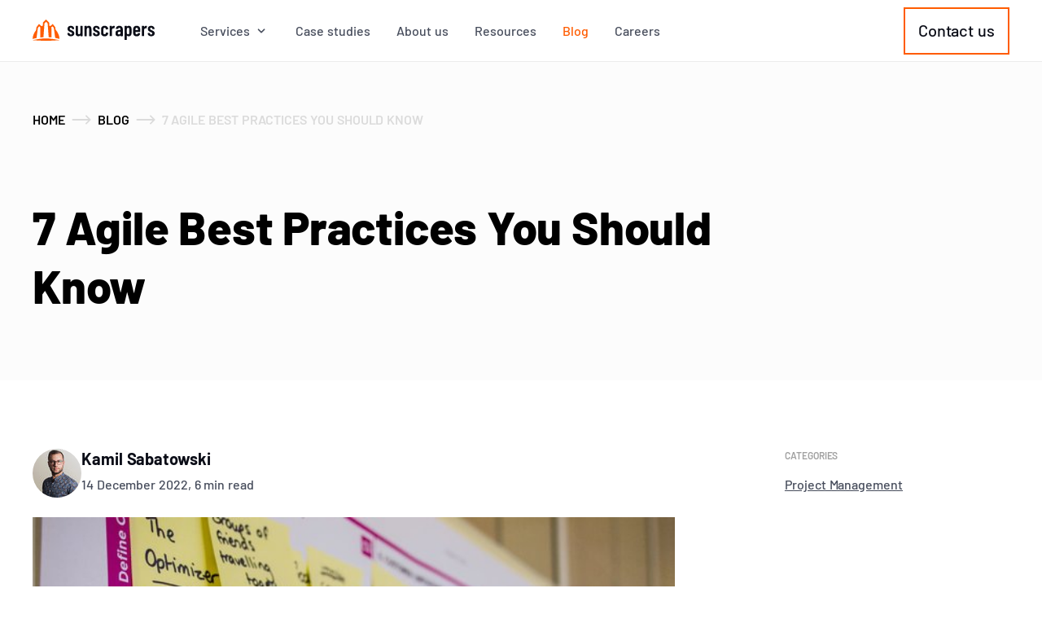

--- FILE ---
content_type: text/html;charset=utf-8
request_url: https://sunscrapers.com/blog/agile-software-development-7-best-practices/
body_size: 55339
content:
<!DOCTYPE html><html  lang="en"><head><meta charset="utf-8">
<meta property="viewport" name="viewport" content="width=device-width, initial-scale=1, minimum-scale=1">
<title>7 Agile Best Practices You Should Know | Sunscrapers</title>
<style>:root{--vc-clr-primary:#000;--vc-clr-secondary:#090f207f;--vc-clr-white:#fff}.carousel,.carousel *{box-sizing:border-box}.carousel{height:var(--vc-carousel-height);overscroll-behavior:none;position:relative;touch-action:pan-x pan-y pinch-zoom;z-index:1}.carousel.is-dragging{touch-action:none}.carousel__track{display:flex;gap:var(--vc-slide-gap);height:100%;list-style:none;margin:0;padding:0;position:relative;transition:transform ease-out;transition-duration:var(--vc-transition-duration);width:100%}.carousel__viewport{height:100%;overflow:hidden;width:100%}.carousel__sr-only{border:0;clip:rect(0,0,0,0);height:1px;margin:-1px;overflow:hidden;padding:0;position:absolute;width:1px}.carousel.is-rtl{direction:rtl}.carousel.is-ttb .carousel__track{flex-direction:column}.carousel.is-btt .carousel__track{flex-direction:column-reverse}.carousel.is-vertical .carousel__slide--clone:first-child{margin-block-start:var(--vc-cloned-offset)}.carousel:not(.is-vertical) .carousel__slide--clone:first-child{margin-inline-start:var(--vc-cloned-offset)}.carousel.is-effect-fade .carousel__track{display:grid;grid-template-columns:100%;grid-template-rows:100%;transition:none}.carousel.is-effect-fade .carousel__slide{grid-area:1/1;height:100%;opacity:0;pointer-events:none;transition:opacity ease-in-out;transition-duration:var(--vc-transition-duration);width:100%}.carousel.is-effect-fade .carousel__slide--active{opacity:1;pointer-events:auto}:root{--vc-icn-width:100%}.carousel__icon{fill:currentColor;height:var(--vc-icn-width);width:var(--vc-icn-width)}:root{--vc-nav-background:transparent;--vc-nav-border-radius:0;--vc-nav-color:var(--vc-clr-primary);--vc-nav-color-hover:var(--vc-clr-secondary);--vc-nav-height:30px;--vc-nav-width:30px}.carousel__next,.carousel__prev{align-items:center;background:var(--vc-nav-background);border:0;border-radius:var(--vc-nav-border-radius);color:var(--vc-nav-color);cursor:pointer;display:flex;font-size:var(--vc-nav-height);height:var(--vc-nav-height);inset-block-start:50%;justify-content:center;padding:0;position:absolute;transform:translateY(-50%);width:var(--vc-nav-width)}.carousel__next--disabled,.carousel__prev--disabled{cursor:not-allowed;opacity:.5}.carousel__next{inset-inline-end:0}.carousel__prev{inset-inline-start:0}.carousel.is-vertical .carousel__next,.carousel.is-vertical .carousel__prev{inset-block-start:auto;inset-inline:auto 50%;transform:translate(50%)}.carousel.is-vertical.is-ttb .carousel__next{inset-block-end:0}.carousel.is-vertical.is-btt .carousel__next,.carousel.is-vertical.is-ttb .carousel__prev{inset-block-start:0}.carousel.is-vertical.is-btt .carousel__prev{inset-block-end:0}@media (hover:hover){.carousel__next:hover,.carousel__prev:hover{color:var(--vc-nav-color-hover)}}:root{--vc-pgn-active-color:var(--vc-clr-primary);--vc-pgn-background-color:var(--vc-clr-secondary);--vc-pgn-border-radius:0;--vc-pgn-gap:6px;--vc-pgn-height:4px;--vc-png-bottom:10px;--vc-png-left:auto;--vc-png-right:10px;--vc-pgn-width:16px}.carousel__pagination{bottom:var(--vc-png-bottom);display:flex;gap:var(--vc-pgn-gap);justify-content:center;left:50%;list-style:none;margin:0;padding:0;position:absolute;transform:translate(-50%)}.carousel__pagination-button{background-color:var(--vc-pgn-background-color);border:0;border-radius:var(--vc-pgn-border-radius);cursor:pointer;display:block;height:var(--vc-pgn-height);margin:0;padding:0;width:var(--vc-pgn-width)}.carousel__pagination-button--active{background-color:var(--vc-pgn-active-color)}@media (hover:hover){.carousel__pagination-button:hover{background-color:var(--vc-pgn-active-color)}}.carousel.is-vertical .carousel__pagination{bottom:50%;flex-direction:column;left:var(--vc-png-left);right:var(--vc-png-right);transform:translateY(50%)}.carousel.is-vertical .carousel__pagination-button{height:var(--vc-pgn-width);width:var(--vc-pgn-height)}.carousel.is-btt .carousel__pagination{flex-direction:column-reverse}.carousel__slide{align-items:center;display:flex;flex-shrink:0;justify-content:center;margin:0;transform:translateZ(0)}</style>
<style>*,::backdrop,:after,:before{--tw-border-spacing-x:0;--tw-border-spacing-y:0;--tw-translate-x:0;--tw-translate-y:0;--tw-rotate:0;--tw-skew-x:0;--tw-skew-y:0;--tw-scale-x:1;--tw-scale-y:1;--tw-pan-x: ;--tw-pan-y: ;--tw-pinch-zoom: ;--tw-scroll-snap-strictness:proximity;--tw-gradient-from-position: ;--tw-gradient-via-position: ;--tw-gradient-to-position: ;--tw-ordinal: ;--tw-slashed-zero: ;--tw-numeric-figure: ;--tw-numeric-spacing: ;--tw-numeric-fraction: ;--tw-ring-inset: ;--tw-ring-offset-width:0px;--tw-ring-offset-color:#fff;--tw-ring-color:#3b82f680;--tw-ring-offset-shadow:0 0 #0000;--tw-ring-shadow:0 0 #0000;--tw-shadow:0 0 #0000;--tw-shadow-colored:0 0 #0000;--tw-blur: ;--tw-brightness: ;--tw-contrast: ;--tw-grayscale: ;--tw-hue-rotate: ;--tw-invert: ;--tw-saturate: ;--tw-sepia: ;--tw-drop-shadow: ;--tw-backdrop-blur: ;--tw-backdrop-brightness: ;--tw-backdrop-contrast: ;--tw-backdrop-grayscale: ;--tw-backdrop-hue-rotate: ;--tw-backdrop-invert: ;--tw-backdrop-opacity: ;--tw-backdrop-saturate: ;--tw-backdrop-sepia: ;--tw-contain-size: ;--tw-contain-layout: ;--tw-contain-paint: ;--tw-contain-style: }/*! tailwindcss v3.4.17 | MIT License | https://tailwindcss.com*/*,:after,:before{border:0 solid;box-sizing:border-box}:after,:before{--tw-content:""}:host,html{line-height:1.5;-webkit-text-size-adjust:100%;font-family:ui-sans-serif,system-ui,sans-serif,Apple Color Emoji,Segoe UI Emoji,Segoe UI Symbol,Noto Color Emoji;font-feature-settings:normal;font-variation-settings:normal;tab-size:4;-webkit-tap-highlight-color:transparent}body{line-height:inherit;margin:0}hr{border-top-width:1px;color:inherit;height:0}abbr:where([title]){-webkit-text-decoration:underline dotted;text-decoration:underline dotted}h1,h2,h3,h4,h5,h6{font-size:inherit;font-weight:inherit}a{color:inherit;text-decoration:inherit}b,strong{font-weight:bolder}code,kbd,pre,samp{font-family:ui-monospace,SFMono-Regular,Menlo,Monaco,Consolas,Liberation Mono,Courier New,monospace;font-feature-settings:normal;font-size:1em;font-variation-settings:normal}small{font-size:80%}sub,sup{font-size:75%;line-height:0;position:relative;vertical-align:initial}sub{bottom:-.25em}sup{top:-.5em}table{border-collapse:collapse;border-color:inherit;text-indent:0}button,input,optgroup,select,textarea{color:inherit;font-family:inherit;font-feature-settings:inherit;font-size:100%;font-variation-settings:inherit;font-weight:inherit;letter-spacing:inherit;line-height:inherit;margin:0;padding:0}button,select{text-transform:none}button,input:where([type=button]),input:where([type=reset]),input:where([type=submit]){-webkit-appearance:button;background-color:initial;background-image:none}:-moz-focusring{outline:auto}:-moz-ui-invalid{box-shadow:none}progress{vertical-align:initial}::-webkit-inner-spin-button,::-webkit-outer-spin-button{height:auto}[type=search]{-webkit-appearance:textfield;outline-offset:-2px}::-webkit-search-decoration{-webkit-appearance:none}::-webkit-file-upload-button{-webkit-appearance:button;font:inherit}summary{display:list-item}blockquote,dd,dl,figure,h1,h2,h3,h4,h5,h6,hr,p,pre{margin:0}fieldset{margin:0}fieldset,legend{padding:0}menu,ol,ul{list-style:none;margin:0;padding:0}dialog{padding:0}textarea{resize:vertical}input::placeholder,textarea::placeholder{color:#9ca3af;opacity:1}[role=button],button{cursor:pointer}:disabled{cursor:default}audio,canvas,embed,iframe,img,object,svg,video{display:block;vertical-align:middle}img,video{height:auto;max-width:100%}[hidden]:where(:not([hidden=until-found])){display:none}.container{width:100%}@media (min-width:640px){.container{max-width:640px}}@media (min-width:768px){.container{max-width:768px}}@media (min-width:1024px){.container{max-width:1024px}}@media (min-width:1280px){.container{max-width:1280px}}@media (min-width:1536px){.container{max-width:1536px}}@media (min-width:1800px){.container{max-width:1800px}}.pointer-events-none{pointer-events:none}.pointer-events-auto{pointer-events:auto}.fixed{position:fixed}.absolute{position:absolute}.relative{position:relative}.sticky{position:sticky}.-bottom-12{bottom:-3rem}.-bottom-2{bottom:-.5rem}.-bottom-20{bottom:-5rem}.-bottom-32{bottom:-8rem}.-bottom-px{bottom:-1px}.-left-8{left:-2rem}.-right-0\.5{right:-.125rem}.-right-4{right:-1rem}.-right-8{right:-2rem}.-top-1{top:-.25rem}.-top-px{top:-1px}.bottom-0{bottom:0}.bottom-4{bottom:1rem}.left-0{left:0}.left-1\/2{left:50%}.left-16{left:4rem}.left-2{left:.5rem}.left-2\/4{left:50%}.left-4{left:1rem}.left-6{left:1.5rem}.right-0{right:0}.right-16{right:4rem}.right-4{right:1rem}.top-0{top:0}.top-1\/2{top:50%}.top-104\%{top:104%}.top-2{top:.5rem}.top-2\/4{top:50%}.top-4{top:1rem}.top-full{top:100%}.-z-1{z-index:-1}.z-10{z-index:10}.z-5{z-index:5}.z-50{z-index:50}.z-\[11\]{z-index:11}.col-span-full{grid-column:1/-1}.col-start-6{grid-column-start:6}.row-start-2{grid-row-start:2}.row-start-3{grid-row-start:3}.m-auto{margin:auto}.mx-1{margin-left:.25rem;margin-right:.25rem}.mx-12{margin-left:3rem;margin-right:3rem}.mx-2{margin-left:.5rem;margin-right:.5rem}.mx-4{margin-left:1rem;margin-right:1rem}.mx-6{margin-left:1.5rem;margin-right:1.5rem}.mx-auto{margin-left:auto;margin-right:auto}.my-10{margin-bottom:2.5rem;margin-top:2.5rem}.my-2{margin-bottom:.5rem;margin-top:.5rem}.my-4{margin-bottom:1rem;margin-top:1rem}.my-5{margin-bottom:1.25rem;margin-top:1.25rem}.my-6{margin-bottom:1.5rem;margin-top:1.5rem}.my-8{margin-bottom:2rem;margin-top:2rem}.my-auto{margin-bottom:auto;margin-top:auto}.-ml-0\.5{margin-left:-.125rem}.-mr-2\.5{margin-right:-.625rem}.-mt-16{margin-top:-4rem}.-mt-2{margin-top:-.5rem}.-mt-5{margin-top:-1.25rem}.mb-0{margin-bottom:0}.mb-1{margin-bottom:.25rem}.mb-10{margin-bottom:2.5rem}.mb-11{margin-bottom:2.75rem}.mb-12{margin-bottom:3rem}.mb-14{margin-bottom:3.5rem}.mb-2{margin-bottom:.5rem}.mb-20{margin-bottom:5rem}.mb-22{margin-bottom:5.5rem}.mb-3{margin-bottom:.75rem}.mb-32{margin-bottom:8rem}.mb-4{margin-bottom:1rem}.mb-6{margin-bottom:1.5rem}.mb-7{margin-bottom:1.75rem}.mb-8{margin-bottom:2rem}.ml-1{margin-left:.25rem}.ml-13{margin-left:3.25rem}.ml-2{margin-left:.5rem}.ml-2\.5{margin-left:.625rem}.ml-3\.5{margin-left:.875rem}.ml-4{margin-left:1rem}.ml-6{margin-left:1.5rem}.ml-7{margin-left:1.75rem}.ml-auto{margin-left:auto}.mr-0{margin-right:0}.mr-1{margin-right:.25rem}.mr-1\.5{margin-right:.375rem}.mr-12{margin-right:3rem}.mr-2{margin-right:.5rem}.mr-2\.5{margin-right:.625rem}.mr-3{margin-right:.75rem}.mr-4{margin-right:1rem}.mr-5{margin-right:1.25rem}.mr-8{margin-right:2rem}.ms-auto{margin-inline-start:auto}.mt-1{margin-top:.25rem}.mt-10{margin-top:2.5rem}.mt-12{margin-top:3rem}.mt-16{margin-top:4rem}.mt-2{margin-top:.5rem}.mt-3{margin-top:.75rem}.mt-30{margin-top:7.5rem}.mt-4{margin-top:1rem}.mt-5{margin-top:1.25rem}.mt-6{margin-top:1.5rem}.mt-8{margin-top:2rem}.mt-auto{margin-top:auto}.line-clamp-2{display:-webkit-box;overflow:hidden;-webkit-box-orient:vertical;-webkit-line-clamp:2}.\!block{display:block!important}.block{display:block}.inline-block{display:inline-block}.flex{display:flex}.grid{display:grid}.contents{display:contents}.hidden{display:none}.aspect-video{aspect-ratio:16/9}.size-5{height:1.25rem;width:1.25rem}.h-1\.25{height:.3125rem}.h-1\/3{height:33.333333%}.h-10{height:2.5rem}.h-12{height:3rem}.h-13{height:3.25rem}.h-14{height:3.5rem}.h-15{height:3.75rem}.h-16{height:4rem}.h-2{height:.5rem}.h-20{height:5rem}.h-24{height:6rem}.h-25{height:6.25rem}.h-3\.5{height:.875rem}.h-30{height:7.5rem}.h-4{height:1rem}.h-5{height:1.25rem}.h-5\.5{height:1.375rem}.h-6{height:1.5rem}.h-7{height:1.75rem}.h-auto{height:auto}.h-fit{height:fit-content}.h-full{height:100%}.h-headerMobile{height:3.75rem}.max-h-120{max-height:30rem}.max-h-140{max-height:35rem}.max-h-72{max-height:18rem}.max-h-96{max-height:24rem}.max-h-full{max-height:100%}.min-h-14{min-height:3.75rem}.min-h-52{min-height:13rem}.min-h-60{min-height:15rem}.w-0\.5{width:.125rem}.w-1{width:.25rem}.w-1\.5{width:.375rem}.w-10{width:2.5rem}.w-11\/12{width:91.666667%}.w-12{width:3rem}.w-13{width:3.25rem}.w-14{width:3.5rem}.w-15{width:3.75rem}.w-16{width:4rem}.w-2{width:.5rem}.w-20{width:5rem}.w-24{width:6rem}.w-25{width:6.25rem}.w-30{width:7.5rem}.w-32{width:8rem}.w-4{width:1rem}.w-44{width:11rem}.w-47{width:11.75rem}.w-5\.5{width:1.375rem}.w-6{width:1.5rem}.w-60{width:15rem}.w-64{width:16rem}.w-7{width:1.75rem}.w-auto{width:auto}.w-fit{width:fit-content}.w-full{width:100%}.w-max{width:max-content}.w-px{width:1px}.w-screen{width:100vw}.max-w-156{max-width:39rem}.max-w-168\.5{max-width:42.125rem}.max-w-176{max-width:44rem}.max-w-210\.75{max-width:52.6875rem}.max-w-212{max-width:53rem}.max-w-2xl{max-width:42rem}.max-w-4xl{max-width:56rem}.max-w-5xl{max-width:64rem}.max-w-7xl{max-width:80rem}.max-w-8xl{max-width:120rem}.max-w-full{max-width:100%}.max-w-screen-lg{max-width:1024px}.max-w-screen-xl{max-width:1280px}.flex-shrink{flex-shrink:1}.shrink-0{flex-shrink:0}.grow{flex-grow:1}.-translate-x-1\/2,.-translate-x-2\/4{--tw-translate-x:-50%;transform:translate(var(--tw-translate-x),var(--tw-translate-y)) rotate(var(--tw-rotate)) skew(var(--tw-skew-x)) skewY(var(--tw-skew-y)) scaleX(var(--tw-scale-x)) scaleY(var(--tw-scale-y))}.-translate-y-1\/2,.-translate-y-2\/4{--tw-translate-y:-50%}.-translate-y-1\/2,.-translate-y-2\/4,.translate-y-1\/2{transform:translate(var(--tw-translate-x),var(--tw-translate-y)) rotate(var(--tw-rotate)) skew(var(--tw-skew-x)) skewY(var(--tw-skew-y)) scaleX(var(--tw-scale-x)) scaleY(var(--tw-scale-y))}.translate-y-1\/2{--tw-translate-y:50%}.-rotate-90{--tw-rotate:-90deg}.-rotate-90,.rotate-0{transform:translate(var(--tw-translate-x),var(--tw-translate-y)) rotate(var(--tw-rotate)) skew(var(--tw-skew-x)) skewY(var(--tw-skew-y)) scaleX(var(--tw-scale-x)) scaleY(var(--tw-scale-y))}.rotate-0{--tw-rotate:0deg}.rotate-180{--tw-rotate:180deg}.rotate-180,.transform{transform:translate(var(--tw-translate-x),var(--tw-translate-y)) rotate(var(--tw-rotate)) skew(var(--tw-skew-x)) skewY(var(--tw-skew-y)) scaleX(var(--tw-scale-x)) scaleY(var(--tw-scale-y))}.cursor-default{cursor:default}.cursor-pointer{cursor:pointer}.resize{resize:both}.list-inside{list-style-position:inside}.list-outside{list-style-position:outside}.list-decimal{list-style-type:decimal}.list-disc{list-style-type:disc}.auto-rows-fr{grid-auto-rows:minmax(0,1fr)}.auto-rows-min{grid-auto-rows:min-content}.grid-cols-1{grid-template-columns:repeat(1,minmax(0,1fr))}.grid-cols-12{grid-template-columns:repeat(12,minmax(0,1fr))}.grid-cols-2{grid-template-columns:repeat(2,minmax(0,1fr))}.grid-cols-3{grid-template-columns:repeat(3,minmax(0,1fr))}.grid-cols-\[2\.5rem_minmax\(0\,_1fr\)\]{grid-template-columns:2.5rem minmax(0,1fr)}.grid-cols-\[minmax\(0\,_1fr\)_1rem\]{grid-template-columns:minmax(0,1fr) 1rem}.flex-row{flex-direction:row}.flex-row-reverse{flex-direction:row-reverse}.flex-col{flex-direction:column}.flex-wrap{flex-wrap:wrap}.items-start{align-items:flex-start}.items-end{align-items:flex-end}.items-center{align-items:center}.justify-start{justify-content:flex-start}.justify-end{justify-content:flex-end}.justify-center{justify-content:center}.justify-between{justify-content:space-between}.justify-evenly{justify-content:space-evenly}.justify-items-center{justify-items:center}.gap-0{gap:0}.gap-0\.5{gap:.125rem}.gap-1{gap:.25rem}.gap-10{gap:2.5rem}.gap-12{gap:3rem}.gap-14\.5{gap:3.625rem}.gap-2{gap:.5rem}.gap-3{gap:.75rem}.gap-4{gap:1rem}.gap-6{gap:1.5rem}.gap-8{gap:2rem}.gap-x-0{column-gap:0}.gap-x-4{column-gap:1rem}.gap-x-8{column-gap:2rem}.gap-y-10{row-gap:2.5rem}.gap-y-4{row-gap:1rem}.gap-y-6{row-gap:1.5rem}.gap-y-8{row-gap:2rem}.gap-y-9{row-gap:2.25rem}.space-x-2>:not([hidden])~:not([hidden]){--tw-space-x-reverse:0;margin-left:calc(.5rem*(1 - var(--tw-space-x-reverse)));margin-right:calc(.5rem*var(--tw-space-x-reverse))}.space-y-2>:not([hidden])~:not([hidden]){--tw-space-y-reverse:0;margin-bottom:calc(.5rem*var(--tw-space-y-reverse));margin-top:calc(.5rem*(1 - var(--tw-space-y-reverse)))}.self-end{align-self:flex-end}.self-center{align-self:center}.overflow-hidden{overflow:hidden}.overflow-y-auto{overflow-y:auto}.whitespace-nowrap{white-space:nowrap}.rounded{border-radius:.25rem}.rounded-full{border-radius:9999px}.rounded-lg{border-radius:.5rem}.rounded-sm{border-radius:.125rem}.border{border-width:1px}.border-2{border-width:2px}.border-b{border-bottom-width:1px}.border-b-0{border-bottom-width:0}.border-b-2{border-bottom-width:2px}.border-b-4{border-bottom-width:4px}.border-l{border-left-width:1px}.border-l-4{border-left-width:4px}.border-r{border-right-width:1px}.border-r-4{border-right-width:4px}.border-t{border-top-width:1px}.border-t-0{border-top-width:0}.border-t-2{border-top-width:2px}.border-clutch{--tw-border-opacity:1;border-color:rgb(239 67 53/var(--tw-border-opacity,1))}.border-error{--tw-border-opacity:1;border-color:rgb(242 84 91/var(--tw-border-opacity,1))}.border-glassdoor{--tw-border-opacity:1;border-color:rgb(0 162 100/var(--tw-border-opacity,1))}.border-linkedIn{--tw-border-opacity:1;border-color:rgb(42 103 188/var(--tw-border-opacity,1))}.border-neutral-40{--tw-border-opacity:1;border-color:rgb(33 36 51/var(--tw-border-opacity,1))}.border-neutral-60{--tw-border-opacity:1;border-color:rgb(71 77 92/var(--tw-border-opacity,1))}.border-neutral-90{--tw-border-opacity:1;border-color:rgb(236 236 236/var(--tw-border-opacity,1))}.border-primary-100{--tw-border-opacity:1;border-color:rgb(255 92 0/var(--tw-border-opacity,1))}.border-transparent{border-color:#0000}.bg-bg{--tw-bg-opacity:1;background-color:rgb(252 252 252/var(--tw-bg-opacity,1))}.bg-black-0{--tw-bg-opacity:1;background-color:rgb(11 13 23/var(--tw-bg-opacity,1))}.bg-black-lightbox{background-color:#0b0d17cc}.bg-error\/20{background-color:#f2545b33}.bg-glassdoor{--tw-bg-opacity:1;background-color:rgb(0 162 100/var(--tw-bg-opacity,1))}.bg-gray-breadcrumbs{--tw-bg-opacity:1;background-color:rgb(219 219 219/var(--tw-bg-opacity,1))}.bg-neutral-20{--tw-bg-opacity:1;background-color:rgb(22 25 37/var(--tw-bg-opacity,1))}.bg-neutral-40{--tw-bg-opacity:1;background-color:rgb(33 36 51/var(--tw-bg-opacity,1))}.bg-neutral-90{--tw-bg-opacity:1;background-color:rgb(236 236 236/var(--tw-bg-opacity,1))}.bg-primary-100{--tw-bg-opacity:1;background-color:rgb(255 92 0/var(--tw-bg-opacity,1))}.bg-transparent{background-color:initial}.bg-white-100{--tw-bg-opacity:1;background-color:rgb(255 255 255/var(--tw-bg-opacity,1))}.bg-opacity-5{--tw-bg-opacity:.05}.bg-gradient-to-t{background-image:linear-gradient(to top,var(--tw-gradient-stops))}.from-black-0{--tw-gradient-from:#0b0d17 var(--tw-gradient-from-position);--tw-gradient-to:#0b0d1700 var(--tw-gradient-to-position);--tw-gradient-stops:var(--tw-gradient-from),var(--tw-gradient-to)}.bg-cover{background-size:cover}.bg-left{background-position:0}.object-cover{object-fit:cover}.object-scale-down{object-fit:scale-down}.object-bottom{object-position:bottom}.object-top{object-position:top}.p-0{padding:0}.p-2{padding:.5rem}.p-3\.5{padding:.875rem}.p-4{padding:1rem}.p-6{padding:1.5rem}.p-8{padding:2rem}.px-0{padding-left:0;padding-right:0}.px-2{padding-left:.5rem;padding-right:.5rem}.px-4{padding-left:1rem;padding-right:1rem}.px-6{padding-left:1.5rem;padding-right:1.5rem}.px-8{padding-left:2rem;padding-right:2rem}.py-0{padding-bottom:0;padding-top:0}.py-10{padding-bottom:2.5rem;padding-top:2.5rem}.py-12{padding-bottom:3rem;padding-top:3rem}.py-14{padding-bottom:3.5rem;padding-top:3.5rem}.py-2{padding-bottom:.5rem;padding-top:.5rem}.py-3\.5{padding-bottom:.875rem;padding-top:.875rem}.py-4{padding-bottom:1rem;padding-top:1rem}.py-6{padding-bottom:1.5rem;padding-top:1.5rem}.py-7{padding-bottom:1.75rem;padding-top:1.75rem}.pb-1{padding-bottom:.25rem}.pb-10{padding-bottom:2.5rem}.pb-12{padding-bottom:3rem}.pb-18{padding-bottom:4.5rem}.pb-20{padding-bottom:5rem}.pb-4{padding-bottom:1rem}.pb-5{padding-bottom:1.25rem}.pb-6{padding-bottom:1.5rem}.pb-8{padding-bottom:2rem}.pl-16{padding-left:4rem}.pl-4{padding-left:1rem}.pl-6{padding-left:1.5rem}.pl-7{padding-left:1.75rem}.pr-1\.5{padding-right:.375rem}.pr-13{padding-right:3.25rem}.pr-16{padding-right:4rem}.pr-4{padding-right:1rem}.pr-6{padding-right:1.5rem}.pt-10{padding-top:2.5rem}.pt-13{padding-top:3.25rem}.pt-4{padding-top:1rem}.pt-5{padding-top:1.25rem}.pt-6{padding-top:1.5rem}.pt-headerMobile{padding-top:3.75rem}.text-left{text-align:left}.text-center{text-align:center}.text-right{text-align:right}.text-justify{text-align:justify}.text-start{text-align:start}.align-middle{vertical-align:middle}.text-3xl{font-size:2.25rem}.text-icon-2xl{font-size:5rem}.text-icon-lg{font-size:2.5rem}.text-icon-md{font-size:1.5rem}.text-icon-sm{font-size:1rem}.text-lg{font-size:1.25rem}.text-md{font-size:1rem}.text-sm{font-size:.875rem}.text-xl{font-size:1.5rem}.text-xs{font-size:.75rem}.font-bold{font-weight:700}.font-extrabold{font-weight:800}.font-medium{font-weight:500}.font-semibold{font-weight:600}.uppercase{text-transform:uppercase}.italic{font-style:italic}.leading-lg{line-height:2.5rem}.leading-md{line-height:2rem}.leading-sm{line-height:1.5rem}.leading-xl{line-height:2.625rem}.tracking-normal{letter-spacing:-.004em}.tracking-tight{letter-spacing:-.025em}.tracking-tighter{letter-spacing:-.05em}.text-bg{--tw-text-opacity:1;color:rgb(252 252 252/var(--tw-text-opacity,1))}.text-black-0{--tw-text-opacity:1;color:rgb(11 13 23/var(--tw-text-opacity,1))}.text-error{--tw-text-opacity:1;color:rgb(242 84 91/var(--tw-text-opacity,1))}.text-gray-breadcrumbs{--tw-text-opacity:1;color:rgb(219 219 219/var(--tw-text-opacity,1))}.text-gray-dark{--tw-text-opacity:1;color:rgb(161 161 161/var(--tw-text-opacity,1))}.text-linkedIn{--tw-text-opacity:1;color:rgb(42 103 188/var(--tw-text-opacity,1))}.text-neutral-40{--tw-text-opacity:1;color:rgb(33 36 51/var(--tw-text-opacity,1))}.text-neutral-60{--tw-text-opacity:1;color:rgb(71 77 92/var(--tw-text-opacity,1))}.text-neutral-80{--tw-text-opacity:1;color:rgb(111 117 140/var(--tw-text-opacity,1))}.text-neutral-90{--tw-text-opacity:1;color:rgb(236 236 236/var(--tw-text-opacity,1))}.text-primary-100{--tw-text-opacity:1;color:rgb(255 92 0/var(--tw-text-opacity,1))}.text-white-100{--tw-text-opacity:1;color:rgb(255 255 255/var(--tw-text-opacity,1))}.underline{text-decoration-line:underline}.antialiased{-webkit-font-smoothing:antialiased;-moz-osx-font-smoothing:grayscale}.placeholder-neutral-80::placeholder{--tw-placeholder-opacity:1;color:rgb(111 117 140/var(--tw-placeholder-opacity,1))}.opacity-25{opacity:.25}.opacity-40{opacity:.4}.opacity-50{opacity:.5}.opacity-70{opacity:.7}.opacity-80{opacity:.8}.shadow-lg{--tw-shadow:0 10px 15px -3px #0000001a,0 4px 6px -4px #0000001a;--tw-shadow-colored:0 10px 15px -3px var(--tw-shadow-color),0 4px 6px -4px var(--tw-shadow-color);box-shadow:var(--tw-ring-offset-shadow,0 0 #0000),var(--tw-ring-shadow,0 0 #0000),var(--tw-shadow)}.blur{--tw-blur:blur(8px)}.blur,.grayscale{filter:var(--tw-blur) var(--tw-brightness) var(--tw-contrast) var(--tw-grayscale) var(--tw-hue-rotate) var(--tw-invert) var(--tw-saturate) var(--tw-sepia) var(--tw-drop-shadow)}.grayscale{--tw-grayscale:grayscale(100%)}.\!filter{filter:var(--tw-blur) var(--tw-brightness) var(--tw-contrast) var(--tw-grayscale) var(--tw-hue-rotate) var(--tw-invert) var(--tw-saturate) var(--tw-sepia) var(--tw-drop-shadow)!important}.filter{filter:var(--tw-blur) var(--tw-brightness) var(--tw-contrast) var(--tw-grayscale) var(--tw-hue-rotate) var(--tw-invert) var(--tw-saturate) var(--tw-sepia) var(--tw-drop-shadow)}.transition{transition-duration:.15s;transition-property:color,background-color,border-color,text-decoration-color,fill,stroke,opacity,box-shadow,transform,filter,backdrop-filter;transition-timing-function:cubic-bezier(.4,0,.2,1)}.transition-transform{transition-duration:.15s;transition-property:transform;transition-timing-function:cubic-bezier(.4,0,.2,1)}.duration-300{transition-duration:.3s}.first\:mx-0:first-child{margin-left:0;margin-right:0}.first\:border-t:first-child{border-top-width:1px}.last\:mx-0:last-child{margin-left:0;margin-right:0}.last\:mb-0:last-child{margin-bottom:0}.last\:mb-12:last-child{margin-bottom:3rem}.last\:mr-0:last-child{margin-right:0}.hover\:border-neutral-60:hover{--tw-border-opacity:1;border-color:rgb(71 77 92/var(--tw-border-opacity,1))}.hover\:border-neutral-90:hover{--tw-border-opacity:1;border-color:rgb(236 236 236/var(--tw-border-opacity,1))}.hover\:bg-bg:hover{--tw-bg-opacity:1;background-color:rgb(252 252 252/var(--tw-bg-opacity,1))}.hover\:bg-black-0:hover{--tw-bg-opacity:1;background-color:rgb(11 13 23/var(--tw-bg-opacity,1))}.hover\:bg-linkedIn:hover{--tw-bg-opacity:1;background-color:rgb(42 103 188/var(--tw-bg-opacity,1))}.hover\:bg-neutral-90:hover{--tw-bg-opacity:1;background-color:rgb(236 236 236/var(--tw-bg-opacity,1))}.hover\:bg-primary-100:hover{--tw-bg-opacity:1;background-color:rgb(255 92 0/var(--tw-bg-opacity,1))}.hover\:text-bg:hover{--tw-text-opacity:1;color:rgb(252 252 252/var(--tw-text-opacity,1))}.hover\:text-primary-100:hover{--tw-text-opacity:1;color:rgb(255 92 0/var(--tw-text-opacity,1))}.hover\:text-white-100:hover{--tw-text-opacity:1;color:rgb(255 255 255/var(--tw-text-opacity,1))}.hover\:opacity-100:hover{opacity:1}.focus\:border-primary-100:focus{--tw-border-opacity:1;border-color:rgb(255 92 0/var(--tw-border-opacity,1))}.focus\:outline-none:focus{outline:2px solid #0000;outline-offset:2px}.disabled\:border-disabled:disabled{--tw-border-opacity:1;border-color:rgb(191 191 191/var(--tw-border-opacity,1))}.disabled\:text-disabled:disabled{--tw-text-opacity:1;color:rgb(191 191 191/var(--tw-text-opacity,1))}.group:hover .group-hover\:translate-x-4{--tw-translate-x:1rem;transform:translate(var(--tw-translate-x),var(--tw-translate-y)) rotate(var(--tw-rotate)) skew(var(--tw-skew-x)) skewY(var(--tw-skew-y)) scaleX(var(--tw-scale-x)) scaleY(var(--tw-scale-y))}.group:hover .group-hover\:border-primary-100{--tw-border-opacity:1;border-color:rgb(255 92 0/var(--tw-border-opacity,1))}.group:hover .group-hover\:bg-black-0{--tw-bg-opacity:1;background-color:rgb(11 13 23/var(--tw-bg-opacity,1))}.group:hover .group-hover\:bg-primary-100{--tw-bg-opacity:1;background-color:rgb(255 92 0/var(--tw-bg-opacity,1))}.group:hover .group-hover\:bg-white-100{--tw-bg-opacity:1;background-color:rgb(255 255 255/var(--tw-bg-opacity,1))}.group:hover .group-hover\:text-bg{--tw-text-opacity:1;color:rgb(252 252 252/var(--tw-text-opacity,1))}.group:hover .group-hover\:text-black-0{--tw-text-opacity:1;color:rgb(11 13 23/var(--tw-text-opacity,1))}.group:hover .group-hover\:text-primary-100{--tw-text-opacity:1;color:rgb(255 92 0/var(--tw-text-opacity,1))}.group:hover .group-hover\:text-white-100{--tw-text-opacity:1;color:rgb(255 255 255/var(--tw-text-opacity,1))}.group:hover .group-hover\:underline{text-decoration-line:underline}@media (min-width:640px){.sm\:mb-6{margin-bottom:1.5rem}.sm\:block{display:block}.sm\:hidden{display:none}.sm\:h-16{height:4rem}.sm\:h-32{height:8rem}.sm\:w-16{width:4rem}.sm\:w-32{width:8rem}.sm\:grid-cols-2{grid-template-columns:repeat(2,minmax(0,1fr))}.sm\:grid-cols-5{grid-template-columns:repeat(5,minmax(0,1fr))}.sm\:place-self-start{place-self:start}.sm\:place-self-end{place-self:end}.sm\:p-4{padding:1rem}.sm\:px-8{padding-left:2rem;padding-right:2rem}.sm\:pl-0{padding-left:0}.sm\:pl-12{padding-left:3rem}.sm\:text-lg{font-size:1.25rem}}@media (min-width:768px){.md\:col-span-4{grid-column:span 4/span 4}.md\:col-span-5{grid-column:span 5/span 5}.md\:col-span-7{grid-column:span 7/span 7}.md\:col-span-8{grid-column:span 8/span 8}.md\:row-span-2{grid-row:span 2/span 2}.md\:m-auto{margin:auto}.md\:mx-4{margin-left:1rem;margin-right:1rem}.md\:my-10{margin-top:2.5rem}.md\:mb-10,.md\:my-10{margin-bottom:2.5rem}.md\:mb-2{margin-bottom:.5rem}.md\:mb-4{margin-bottom:1rem}.md\:ml-8{margin-left:2rem}.md\:mt-10{margin-top:2.5rem}.md\:mt-12{margin-top:3rem}.md\:block{display:block}.md\:flex{display:flex}.md\:grid{display:grid}.md\:hidden{display:none}.md\:max-h-120{max-height:30rem}.md\:max-h-screen{max-height:100vh}.md\:w-1\/2{width:50%}.md\:w-40{width:10rem}.md\:w-fit{width:fit-content}.md\:w-full{width:100%}.md\:max-w-40{max-width:10rem}.md\:max-w-lg{max-width:32rem}.md\:max-w-sm{max-width:24rem}.md\:max-w-xl{max-width:36rem}.md\:grid-cols-12{grid-template-columns:repeat(12,minmax(0,1fr))}.md\:grid-cols-2{grid-template-columns:repeat(2,minmax(0,1fr))}.md\:grid-cols-3{grid-template-columns:repeat(3,minmax(0,1fr))}.md\:grid-cols-5\/7{grid-template-columns:minmax(0,5fr) minmax(0,7fr)}.md\:grid-rows-afterWorkPhotosMd{grid-template-rows:28rem 16rem 13rem 20.5rem}.md\:flex-row{flex-direction:row}.md\:flex-row-reverse{flex-direction:row-reverse}.md\:flex-col{flex-direction:column}.md\:items-start{align-items:flex-start}.md\:justify-start{justify-content:flex-start}.md\:justify-center{justify-content:center}.md\:gap-10{gap:2.5rem}.md\:gap-4{gap:1rem}.md\:gap-6{gap:1.5rem}.md\:gap-8{gap:2rem}.md\:border{border-width:1px}.md\:p-4{padding:1rem}.md\:p-8{padding:2rem}.md\:px-10{padding-left:2.5rem;padding-right:2.5rem}.md\:px-4{padding-left:1rem;padding-right:1rem}.md\:px-8{padding-left:2rem;padding-right:2rem}.md\:py-10{padding-bottom:2.5rem;padding-top:2.5rem}.md\:py-15{padding-bottom:3.75rem;padding-top:3.75rem}.md\:py-16{padding-bottom:4rem;padding-top:4rem}.md\:pb-0{padding-bottom:0}.md\:pb-13{padding-bottom:3.25rem}.md\:pb-6{padding-bottom:1.5rem}.md\:pt-6{padding-top:1.5rem}.md\:text-4xl{font-size:3rem}.md\:text-lg{font-size:1.25rem}.md\:text-md{font-size:1rem}.md\:text-sm{font-size:.875rem}.md\:text-xl{font-size:1.5rem}.md\:leading-3xl{line-height:4rem}.md\:leading-lg{line-height:2.5rem}.md\:leading-md{line-height:2rem}.md\:leading-sm{line-height:1.5rem}}@media (min-width:1024px){.lg\:static{position:static}.lg\:-left-8{left:-2rem}.lg\:-right-8{right:-2rem}.lg\:left-4{left:1rem}.lg\:right-6{right:1.5rem}.lg\:top-4{top:1rem}.lg\:top-header{top:4.6875rem}.lg\:col-span-3{grid-column:span 3/span 3}.lg\:col-span-5{grid-column:span 5/span 5}.lg\:col-span-8{grid-column:span 8/span 8}.lg\:col-start-10{grid-column-start:10}.lg\:col-start-2{grid-column-start:2}.lg\:col-start-3{grid-column-start:3}.lg\:col-start-4{grid-column-start:4}.lg\:col-start-5{grid-column-start:5}.lg\:col-start-6{grid-column-start:6}.lg\:row-start-auto{grid-row-start:auto}.lg\:m-0{margin:0}.lg\:m-auto{margin:auto}.lg\:mx-0{margin-left:0;margin-right:0}.lg\:mx-auto{margin-left:auto;margin-right:auto}.lg\:my-20{margin-bottom:5rem;margin-top:5rem}.lg\:-mb-2{margin-bottom:-.5rem}.lg\:-mt-6{margin-top:-1.5rem}.lg\:mb-0{margin-bottom:0}.lg\:mb-10{margin-bottom:2.5rem}.lg\:mb-11{margin-bottom:2.75rem}.lg\:mb-12{margin-bottom:3rem}.lg\:mb-14{margin-bottom:3.5rem}.lg\:mb-16{margin-bottom:4rem}.lg\:mb-2{margin-bottom:.5rem}.lg\:mb-20{margin-bottom:5rem}.lg\:mb-24{margin-bottom:6rem}.lg\:mb-3{margin-bottom:.75rem}.lg\:mb-32{margin-bottom:8rem}.lg\:mb-36{margin-bottom:9rem}.lg\:mb-4{margin-bottom:1rem}.lg\:mb-5{margin-bottom:1.25rem}.lg\:mb-6{margin-bottom:1.5rem}.lg\:mb-8{margin-bottom:2rem}.lg\:ml-6{margin-left:1.5rem}.lg\:mr-14{margin-right:3.5rem}.lg\:mr-19{margin-right:4.75rem}.lg\:mr-4{margin-right:1rem}.lg\:mr-8{margin-right:2rem}.lg\:ms-24{margin-inline-start:6rem}.lg\:mt-0{margin-top:0}.lg\:mt-10{margin-top:2.5rem}.lg\:mt-12{margin-top:3rem}.lg\:mt-14{margin-top:3.5rem}.lg\:mt-20{margin-top:5rem}.lg\:mt-23{margin-top:5.75rem}.lg\:mt-32{margin-top:8rem}.lg\:mt-4{margin-top:1rem}.lg\:mt-44{margin-top:11rem}.lg\:mt-6{margin-top:1.5rem}.lg\:mt-8{margin-top:2rem}.lg\:block{display:block}.lg\:inline-block{display:inline-block}.lg\:flex{display:flex}.lg\:grid{display:grid}.lg\:hidden{display:none}.lg\:h-10{height:2.5rem}.lg\:h-15{height:3.75rem}.lg\:h-20{height:5rem}.lg\:h-26{height:6.5rem}.lg\:h-28{height:7rem}.lg\:h-30{height:7.5rem}.lg\:h-48{height:12rem}.lg\:h-5{height:1.25rem}.lg\:h-50{height:12.5rem}.lg\:h-52{height:13rem}.lg\:h-6{height:1.5rem}.lg\:h-7{height:1.75rem}.lg\:h-8{height:2rem}.lg\:h-auto{height:auto}.lg\:h-header{height:4.6875rem}.lg\:w-1\/2{width:50%}.lg\:w-10{width:2.5rem}.lg\:w-11\/12{width:91.666667%}.lg\:w-15{width:3.75rem}.lg\:w-210\.5{width:52.625rem}.lg\:w-26{width:6.5rem}.lg\:w-28{width:7rem}.lg\:w-4\/5{width:80%}.lg\:w-44{width:11rem}.lg\:w-48{width:12rem}.lg\:w-50{width:12.5rem}.lg\:w-52{width:13rem}.lg\:w-\[310px\]{width:310px}.lg\:w-\[624px\]{width:624px}.lg\:w-auto{width:auto}.lg\:w-full{width:100%}.lg\:max-w-176{max-width:44rem}.lg\:max-w-210\.5{max-width:52.625rem}.lg\:max-w-2xl{max-width:42rem}.lg\:max-w-4xl{max-width:56rem}.lg\:max-w-56{max-width:14rem}.lg\:max-w-screen-lg{max-width:1024px}.lg\:max-w-screen-xl{max-width:1280px}.lg\:max-w-xs{max-width:20rem}.lg\:flex-initial{flex:0 1 auto}.lg\:grid-cols-1\/6\/1\/4{grid-template-columns:minmax(0,1fr) minmax(0,6fr) minmax(0,1fr) minmax(0,4fr)}.lg\:grid-cols-12{grid-template-columns:repeat(12,minmax(0,1fr))}.lg\:grid-cols-2{grid-template-columns:repeat(2,minmax(0,1fr))}.lg\:grid-cols-2\/3\/2\/3\/2{grid-template-columns:minmax(0,2fr) minmax(0,3fr) minmax(0,2fr) minmax(0,3fr) minmax(0,2fr)}.lg\:grid-cols-3{grid-template-columns:repeat(3,minmax(0,1fr))}.lg\:grid-cols-4{grid-template-columns:repeat(4,minmax(0,1fr))}.lg\:grid-cols-5{grid-template-columns:repeat(5,minmax(0,1fr))}.lg\:grid-cols-5\/7{grid-template-columns:minmax(0,5fr) minmax(0,7fr)}.lg\:grid-cols-7\/5{grid-template-columns:minmax(0,7fr) minmax(0,5fr)}.lg\:grid-cols-footer{grid-template-columns:minmax(0,4fr) repeat(2,minmax(0,1fr) minmax(0,3fr))}.lg\:grid-cols-moduleAuthor{grid-template-columns:12rem minmax(0,1fr)}.lg\:grid-rows-afterWorkPhotosLg{grid-template-rows:36.85rem 19.25rem 16rem 26.75rem}.lg\:flex-row{flex-direction:row}.lg\:items-center{align-items:center}.lg\:justify-start{justify-content:flex-start}.lg\:justify-between{justify-content:space-between}.lg\:gap-0{gap:0}.lg\:gap-10{gap:2.5rem}.lg\:gap-16{gap:4rem}.lg\:gap-2{gap:.5rem}.lg\:gap-20{gap:5rem}.lg\:gap-22{gap:5.5rem}.lg\:gap-26{gap:6.5rem}.lg\:gap-32{gap:8rem}.lg\:gap-36{gap:9rem}.lg\:gap-4{gap:1rem}.lg\:gap-6{gap:1.5rem}.lg\:gap-8{gap:2rem}.lg\:gap-x-24{column-gap:6rem}.lg\:gap-x-8{column-gap:2rem}.lg\:gap-y-20{row-gap:5rem}.lg\:gap-y-26{row-gap:6.5rem}.lg\:gap-y-5{row-gap:1.25rem}.lg\:place-self-start{place-self:start}.lg\:place-self-end{place-self:end}.lg\:border-0{border-width:0}.lg\:border-b{border-bottom-width:1px}.lg\:p-10{padding:2.5rem}.lg\:p-6{padding:1.5rem}.lg\:p-8{padding:2rem}.lg\:px-0{padding-left:0;padding-right:0}.lg\:px-10{padding-left:2.5rem;padding-right:2.5rem}.lg\:px-14{padding-left:3.5rem;padding-right:3.5rem}.lg\:px-20{padding-left:5rem;padding-right:5rem}.lg\:px-6{padding-left:1.5rem;padding-right:1.5rem}.lg\:px-8{padding-left:2rem;padding-right:2rem}.lg\:px-9\.5{padding-left:2.375rem;padding-right:2.375rem}.lg\:py-0{padding-bottom:0;padding-top:0}.lg\:py-10{padding-bottom:2.5rem;padding-top:2.5rem}.lg\:py-20{padding-bottom:5rem;padding-top:5rem}.lg\:py-28{padding-bottom:7rem;padding-top:7rem}.lg\:py-32{padding-bottom:8rem;padding-top:8rem}.lg\:py-35{padding-bottom:8.75rem;padding-top:8.75rem}.lg\:py-5\.5{padding-bottom:1.375rem;padding-top:1.375rem}.lg\:py-8{padding-bottom:2rem;padding-top:2rem}.lg\:pb-10{padding-bottom:2.5rem}.lg\:pb-13{padding-bottom:3.25rem}.lg\:pb-16{padding-bottom:4rem}.lg\:pb-18{padding-bottom:4.5rem}.lg\:pb-2{padding-bottom:.5rem}.lg\:pb-20{padding-bottom:5rem}.lg\:pb-22{padding-bottom:5.5rem}.lg\:pb-32{padding-bottom:8rem}.lg\:pb-47{padding-bottom:11.75rem}.lg\:pb-5{padding-bottom:1.25rem}.lg\:pb-6{padding-bottom:1.5rem}.lg\:pb-73{padding-bottom:18.25rem}.lg\:pb-8{padding-bottom:2rem}.lg\:pr-0{padding-right:0}.lg\:pr-20{padding-right:5rem}.lg\:pt-0{padding-top:0}.lg\:pt-14{padding-top:3.5rem}.lg\:pt-14\.5{padding-top:3.625rem}.lg\:pt-16{padding-top:4rem}.lg\:pt-20{padding-top:5rem}.lg\:pt-22{padding-top:5.5rem}.lg\:pt-3\.5{padding-top:.875rem}.lg\:pt-32{padding-top:8rem}.lg\:pt-5{padding-top:1.25rem}.lg\:pt-5\.5{padding-top:1.375rem}.lg\:pt-8{padding-top:2rem}.lg\:text-left{text-align:left}.lg\:text-center{text-align:center}.lg\:text-3xl{font-size:2.25rem}.lg\:text-4xl{font-size:3rem}.lg\:text-5xl{font-size:3.5rem}.lg\:text-6xl{font-size:4.5rem}.lg\:text-icon-lg{font-size:2.5rem}.lg\:text-icon-md{font-size:1.5rem}.lg\:text-icon-sm{font-size:1rem}.lg\:text-lg{font-size:1.25rem}.lg\:text-md{font-size:1rem}.lg\:text-sm{font-size:.875rem}.lg\:text-xl{font-size:1.5rem}.lg\:font-bold{font-weight:700}.lg\:font-extrabold{font-weight:800}.lg\:font-semibold{font-weight:600}.lg\:leading-3xl{line-height:4rem}.lg\:leading-4xl{line-height:4.5rem}.lg\:leading-5xl{line-height:5rem}.lg\:leading-lg{line-height:2.5rem}.lg\:leading-md{line-height:2rem}.lg\:leading-navigation{line-height:1rem}.lg\:leading-xl{line-height:2.625rem}.lg\:hover\:bg-black-0:hover{--tw-bg-opacity:1;background-color:rgb(11 13 23/var(--tw-bg-opacity,1))}.lg\:hover\:bg-primary-100:hover{--tw-bg-opacity:1;background-color:rgb(255 92 0/var(--tw-bg-opacity,1))}.lg\:hover\:bg-white-100:hover{--tw-bg-opacity:1;background-color:rgb(255 255 255/var(--tw-bg-opacity,1))}.lg\:hover\:text-black-0:hover{--tw-text-opacity:1;color:rgb(11 13 23/var(--tw-text-opacity,1))}.lg\:hover\:text-error:hover{--tw-text-opacity:1;color:rgb(242 84 91/var(--tw-text-opacity,1))}.lg\:hover\:text-primary-100:hover{--tw-text-opacity:1;color:rgb(255 92 0/var(--tw-text-opacity,1))}.lg\:hover\:text-white-100:hover{--tw-text-opacity:1;color:rgb(255 255 255/var(--tw-text-opacity,1))}}@media (min-width:1280px){.xl\:-bottom-28{bottom:-7rem}.xl\:mx-12{margin-left:3rem;margin-right:3rem}.xl\:w-full{width:100%}.xl\:grid-rows-afterWorkPhotosXl{grid-template-rows:46.0625rem 24.0625rem 20rem 33.4375rem}.xl\:gap-12{gap:3rem}.xl\:gap-20{gap:5rem}.xl\:gap-x-32{column-gap:8rem}.xl\:bg-center{background-position:50%}.xl\:px-19{padding-left:4.75rem;padding-right:4.75rem}.xl\:px-22{padding-left:5.5rem;padding-right:5.5rem}}@media (min-width:1536px){.\32xl\:-left-24{left:-6rem}.\32xl\:right-0{right:0}.\32xl\:block{display:block}.\32xl\:flex{display:flex}.\32xl\:h-32{height:8rem}.\32xl\:w-36{width:9rem}.\32xl\:border{border-width:1px}.\32xl\:border-neutral-90{--tw-border-opacity:1;border-color:rgb(236 236 236/var(--tw-border-opacity,1))}.\32xl\:bg-white-100{--tw-bg-opacity:1;background-color:rgb(255 255 255/var(--tw-bg-opacity,1))}.\32xl\:px-0{padding-left:0;padding-right:0}.\32xl\:opacity-100{opacity:1}}@media (min-width:1800px){.\33xl\:-bottom-44{bottom:-11rem}.\33xl\:-right-36{right:-9rem}.\33xl\:left-36{left:9rem}.\33xl\:right-36{right:9rem}.\33xl\:h-38{height:9.5rem}.\33xl\:w-40{width:10rem}}</style>
<style>@charset "UTF-8";@font-face{font-display:swap;font-family:Barlow;font-style:normal;font-weight:100;src:url(/_nuxt/Barlow-Thin.C4G-LVjt.ttf) format("truetype")}@font-face{font-display:swap;font-family:Barlow;font-style:italic;font-weight:100;src:url(/_nuxt/Barlow-ThinItalic.Cj0PS6_t.ttf) format("truetype")}@font-face{font-display:swap;font-family:Barlow;font-style:normal;font-weight:200;src:url(/_nuxt/Barlow-ExtraLight.DU40Gu7s.ttf) format("truetype")}@font-face{font-display:swap;font-family:Barlow;font-style:italic;font-weight:200;src:url(/_nuxt/Barlow-ExtraLightItalic.AnHutKp7.ttf) format("truetype")}@font-face{font-display:swap;font-family:Barlow;font-style:normal;font-weight:300;src:url(/_nuxt/Barlow-Light.CGEsmarL.ttf) format("truetype")}@font-face{font-display:swap;font-family:Barlow;font-style:italic;font-weight:300;src:url(/_nuxt/Barlow-LightItalic.DSUSPwue.ttf) format("truetype")}@font-face{font-display:swap;font-family:Barlow;font-style:normal;font-weight:400;src:url(/_nuxt/Barlow-Regular.DgxWDqdj.ttf) format("truetype")}@font-face{font-display:swap;font-family:Barlow;font-style:italic;font-weight:400;src:url(/_nuxt/Barlow-Italic.CDQR_1eg.ttf) format("truetype")}@font-face{font-display:swap;font-family:Barlow;font-style:normal;font-weight:500;src:url(/_nuxt/Barlow-Medium.DYkmydED.ttf) format("truetype")}@font-face{font-display:swap;font-family:Barlow;font-style:italic;font-weight:500;src:url(/_nuxt/Barlow-MediumItalic.CTsVfNZY.ttf) format("truetype")}@font-face{font-display:swap;font-family:Barlow;font-style:normal;font-weight:500;src:url(/_nuxt/Barlow-Medium.DYkmydED.ttf) format("truetype")}@font-face{font-display:swap;font-family:Barlow;font-style:italic;font-weight:500;src:url(/_nuxt/Barlow-MediumItalic.CTsVfNZY.ttf) format("truetype")}@font-face{font-display:swap;font-family:Barlow;font-style:normal;font-weight:600;src:url(/_nuxt/Barlow-SemiBold.DrfcEYX2.ttf) format("truetype")}@font-face{font-display:swap;font-family:Barlow;font-style:italic;font-weight:600;src:url(/_nuxt/Barlow-SemiBoldItalic.DJBFKo6P.ttf) format("truetype")}@font-face{font-display:swap;font-family:Barlow;font-style:normal;font-weight:700;src:url(/_nuxt/Barlow-Bold.CmzkzBEx.ttf) format("truetype")}@font-face{font-display:swap;font-family:Barlow;font-style:italic;font-weight:700;src:url(/_nuxt/Barlow-BoldItalic.CINHwY12.ttf) format("truetype")}@font-face{font-display:swap;font-family:Barlow;font-style:normal;font-weight:800;src:url(/_nuxt/Barlow-ExtraBold.DPXWPK9E.ttf) format("truetype")}@font-face{font-display:swap;font-family:Barlow;font-style:italic;font-weight:800;src:url(/_nuxt/Barlow-ExtraBoldItalic.B8n-Xgq2.ttf) format("truetype")}@font-face{font-display:swap;font-family:Barlow;font-style:normal;font-weight:900;src:url(/_nuxt/Barlow-Black.xax1vENO.ttf) format("truetype")}@font-face{font-display:swap;font-family:Barlow;font-style:italic;font-weight:900;src:url(/_nuxt/Barlow-BlackItalic.TItaFMb0.ttf) format("truetype")}.t-header1{font-size:3rem;font-weight:700;letter-spacing:-.004em;line-height:4rem}@media (min-width:1024px){.t-header1{font-size:4.5rem;line-height:5rem}}.t-header2{font-size:2.25rem;font-weight:700;letter-spacing:-.004em;line-height:2.625rem}@media (min-width:1024px){.t-header2{font-size:3.5rem;font-weight:800;line-height:4.5rem}}.t-header2.t-header2--reduced{font-size:1.75rem;line-height:2.5rem}@media (min-width:1024px){.t-header2.t-header2--reduced{font-size:3.5rem;line-height:4.5rem}}.t-header3{font-size:1.5rem;font-weight:700;letter-spacing:-.004em;line-height:2.5rem}@media (min-width:1024px){.t-header3{font-size:3rem;line-height:4rem}}.t-header5{font-size:1.25rem;font-weight:600;letter-spacing:-.004em;line-height:2rem}@media (min-width:1024px){.t-header5{font-size:1.75rem;font-weight:700;line-height:2.5rem}}.t-header5.t-header5--bold{font-weight:700}.t-header5.t-header5--semibold{font-weight:600}.t-header6{font-size:1.25rem;letter-spacing:-.004em;line-height:2rem}.t-header6.t-header6--semibold{font-weight:600}.t-header6.t-header6--medium{font-weight:500}.t-body-xxl{font-size:1rem;letter-spacing:-.004em;line-height:2rem}@media (min-width:1024px){.t-body-xxl{font-size:1.5rem;line-height:3rem}}.t-body-xxl.t-body-xxl--regular{font-weight:400}.t-body-xl{font-size:1rem;letter-spacing:-.004em;line-height:2rem}@media (min-width:1024px){.t-body-xl{font-size:1.25rem;line-height:2.5rem}}.t-body-xl.t-body-xl--bold{font-weight:700}.t-body-xl.t-body-xl--semibold{font-weight:600}.t-body-xl.t-body-xl--medium{font-weight:500}.t-body-l{font-size:.875rem;letter-spacing:-.004em;line-height:1.5rem}@media (min-width:1024px){.t-body-l{font-size:1rem;line-height:2rem}}.t-body-l.t-body-l--bold{font-weight:700}@media (min-width:1024px){.t-body-l.t-body-l--bold{font-weight:500}}.t-body-l.t-body-l--semibold{font-weight:600}.t-body-l.t-body-l--medium{font-weight:500}.t-body-l.t-body-l--regular{font-weight:600}@media (min-width:1024px){.t-body-l.t-body-l--regular{font-weight:400}}.t-body-m{font-size:.875rem;letter-spacing:-.004em;line-height:1.5rem}.t-body-m.t-body-m--medium{font-weight:500}.t-body-s{font-size:.75rem;letter-spacing:-.004em;line-height:1.5rem}.t-body-s.t-body-s--semibold{font-weight:600}.t-body-s.t-body-s--medium{font-weight:500}.t-label{font-size:.75rem;letter-spacing:.2em;line-height:.75rem}.t-label.t-label--semibold{font-weight:600}.t-link{cursor:pointer;font-size:.875rem;letter-spacing:-.004em;line-height:1.5rem;--tw-text-opacity:1;color:rgb(255 92 0/var(--tw-text-opacity,1));text-decoration-line:underline}@media (min-width:1024px){.t-link{font-size:1rem;line-height:2rem}}.t-button{font-size:1rem;font-weight:500;letter-spacing:-.004em;line-height:1.5rem}@media (min-width:1024px){.t-button{font-size:1.25rem;line-height:1.5rem}}.nuxt-content h1,.nuxt-content h2{font-size:1.5rem;font-weight:700;line-height:2.5rem;padding-bottom:0;padding-top:2.5rem;--tw-text-opacity:1;color:rgb(11 13 23/var(--tw-text-opacity,1))}@media (min-width:768px){.nuxt-content h1,.nuxt-content h2{padding-bottom:.5rem;padding-top:3.75rem}}@media (min-width:1024px){.nuxt-content h1,.nuxt-content h2{font-size:2.25rem;padding-bottom:1rem;padding-top:5rem}}.nuxt-content h1 a,.nuxt-content h2 a{pointer-events:none;--tw-text-opacity:1;color:rgb(11 13 23/var(--tw-text-opacity,1))}@media (min-width:1024px){.nuxt-content h1 a:hover,.nuxt-content h2 a:hover{text-decoration-line:none}}.nuxt-content h3{font-size:1rem;font-weight:700;line-height:1.5rem;padding-top:1.5rem;--tw-text-opacity:1;color:rgb(11 13 23/var(--tw-text-opacity,1))}@media (min-width:768px){.nuxt-content h3{font-size:1.25rem;line-height:2rem}}@media (min-width:1024px){.nuxt-content h3{font-size:1.5rem;line-height:2.5rem;padding-top:2.5rem}}.nuxt-content h3 a{pointer-events:none;--tw-text-opacity:1;color:rgb(11 13 23/var(--tw-text-opacity,1))}@media (min-width:1024px){.nuxt-content h3 a:hover{text-decoration-line:none}}.nuxt-content h4{font-size:1rem;font-weight:600;line-height:1.5rem;padding-top:1rem;--tw-text-opacity:1;color:rgb(11 13 23/var(--tw-text-opacity,1))}@media (min-width:768px){.nuxt-content h4{font-weight:700}}@media (min-width:1024px){.nuxt-content h4{font-size:1.25rem;line-height:2rem;padding-top:1.5rem}}.nuxt-content p{font-size:.875rem;font-weight:500;line-height:1.5rem;padding-bottom:.5rem;padding-top:.5rem;--tw-text-opacity:1;color:rgb(71 77 92/var(--tw-text-opacity,1))}@media (min-width:768px){.nuxt-content p{font-size:1rem;line-height:2rem}}@media (min-width:1024px){.nuxt-content p{font-size:1.25rem;line-height:2.5rem}}.nuxt-content img,.nuxt-content ol{padding-bottom:.5rem;padding-top:.5rem}.nuxt-content ol{font-size:.875rem;font-weight:500;line-height:1.5rem;list-style-position:outside;list-style-type:decimal;margin-left:1rem;--tw-text-opacity:1;color:rgb(71 77 92/var(--tw-text-opacity,1))}@media (min-width:768px){.nuxt-content ol{font-size:1rem;line-height:2rem}}@media (min-width:1024px){.nuxt-content ol{font-size:1.25rem;line-height:2.5rem;margin-left:1.25rem}}.nuxt-content ul{font-size:.875rem;font-weight:500;line-height:1.5rem;list-style-position:outside;list-style-type:disc;margin-left:1rem;padding-bottom:.5rem;padding-top:.5rem;--tw-text-opacity:1;color:rgb(71 77 92/var(--tw-text-opacity,1))}@media (min-width:768px){.nuxt-content ul{font-size:1rem;line-height:2rem;margin-left:1rem}}@media (min-width:1024px){.nuxt-content ul{font-size:1.25rem;line-height:2.5rem;margin-left:1.5rem}}.nuxt-content a{--tw-text-opacity:1;color:rgb(255 92 0/var(--tw-text-opacity,1))}@media (min-width:1024px){.nuxt-content a:hover{--tw-text-opacity:1;color:rgb(11 13 23/var(--tw-text-opacity,1));text-decoration-line:underline}}.nuxt-content a code{--tw-text-opacity:1;color:rgb(255 92 0/var(--tw-text-opacity,1))}.nuxt-content a:hover code{--tw-text-opacity:1;color:rgb(11 13 23/var(--tw-text-opacity,1))}.nuxt-content blockquote{background-color:rgb(255 92 0/var(--tw-bg-opacity,1));margin-bottom:.5rem;margin-top:.5rem;position:relative;--tw-bg-opacity:.05;padding:1.5rem;--tw-text-opacity:1;color:rgb(255 92 0/var(--tw-text-opacity,1))}@media (min-width:1024px){.nuxt-content blockquote{padding:2.5rem}}.nuxt-content blockquote:before{content:url(base/~public/images/blog-quote.svg);height:1.5rem;left:.5rem;position:absolute;top:.5rem;width:1.5rem}@media (min-width:1024px){.nuxt-content blockquote:before{height:2.25rem;left:1rem;top:1rem;width:2.25rem}}.nuxt-content blockquote p{font-size:.875rem;font-weight:500;line-height:1.5rem;margin:0;padding:0;--tw-text-opacity:1;color:rgb(11 13 23/var(--tw-text-opacity,1))}@media (min-width:768px){.nuxt-content blockquote p{font-size:1rem}}@media (min-width:1024px){.nuxt-content blockquote p{font-size:1.25rem;line-height:2rem}}.nuxt-content blockquote p:last-child:not(:first-child){font-size:.875rem;line-height:1.5rem;margin-top:.5rem;--tw-text-opacity:1;color:rgb(71 77 92/var(--tw-text-opacity,1))}@media (min-width:768px){.nuxt-content blockquote p:last-child:not(:first-child){margin-top:1rem}}@media (min-width:1024px){.nuxt-content blockquote p:last-child:not(:first-child){font-size:1rem}}.nuxt-content blockquote p:last-child:not(:first-child):before{content:"— "}.nuxt-content pre{border-style:dashed;border-width:2px;margin-bottom:.5rem;margin-top:.5rem;overflow-y:auto;--tw-border-opacity:1;border-color:rgb(236 236 236/var(--tw-border-opacity,1));font-size:.875rem;padding:1rem;--tw-text-opacity:1;color:rgb(71 77 92/var(--tw-text-opacity,1))}@media (min-width:1024px){.nuxt-content pre{font-size:1rem;padding:1.5rem}}.nuxt-content pre{background:#fcfcfc!important;line-height:1!important}@media (min-width:768px){.nuxt-content pre{line-height:1.25!important}}@media (min-width:1024px){.nuxt-content pre{line-height:1.5!important}}.nuxt-content pre code{border-style:none;padding:0}.nuxt-content code{border-width:1px;--tw-border-opacity:1;border-color:rgb(236 236 236/var(--tw-border-opacity,1));font-size:.625rem;line-height:.75rem;padding:1px;--tw-text-opacity:1;color:rgb(71 77 92/var(--tw-text-opacity,1))}@media (min-width:768px){.nuxt-content code{font-size:.75rem}}@media (min-width:1024px){.nuxt-content code{font-size:1rem;line-height:1.5rem;padding:.125rem}}.nuxt-content code{background:#fcfcfc!important}.nuxt-content table{font-size:.75rem;margin:.5rem -1rem;max-width:52.6875rem;table-layout:fixed;width:100%}@media (min-width:640px){.nuxt-content table{margin-left:0;margin-right:0}}@media (min-width:768px){.nuxt-content table{font-size:.875rem}}@media (min-width:1024px){.nuxt-content table{font-size:1rem}}@media (max-width:767px){.nuxt-content table{width:calc(100% + 32px)}}.nuxt-content table th{--tw-bg-opacity:1;background-color:rgb(252 252 252/var(--tw-bg-opacity,1));font-weight:600}@media (min-width:768px){.nuxt-content table th{font-weight:700}}.nuxt-content table td,.nuxt-content table th{border-width:1px;--tw-border-opacity:1;border-color:rgb(236 236 236/var(--tw-border-opacity,1));line-height:18px;padding:.75rem;vertical-align:top}@media (min-width:768px){.nuxt-content table td,.nuxt-content table th{line-height:1.5rem}}.nav-link{font-size:1rem;font-weight:500;line-height:2rem;--tw-text-opacity:1;color:rgb(71 77 92/var(--tw-text-opacity,1))}.nav-link:hover{--tw-text-opacity:1;color:rgb(11 13 23/var(--tw-text-opacity,1))}@media (min-width:1024px){.nav-link{line-height:1rem}}.nav-link.router-link-active,.nav-link.router-link-exact-active,.nav-link.router-link-exact-active:hover{--tw-text-opacity:1;color:rgb(255 92 0/var(--tw-text-opacity,1))}.nav-link.router-link-active:hover{--tw-text-opacity:1;color:rgb(11 13 23/var(--tw-text-opacity,1))}.mobile-menu-link{font-size:1rem;font-weight:500;line-height:2rem}.mobile-menu-link:hover{--tw-text-opacity:1;color:rgb(11 13 23/var(--tw-text-opacity,1))}@media (min-width:1024px){.mobile-menu-link{line-height:1rem}}.mobile-menu-link.router-link-exact-active,.mobile-menu-link.router-link-exact-active:hover{--tw-text-opacity:1;color:rgb(255 92 0/var(--tw-text-opacity,1))}.nav-item{align-items:center;border-bottom-width:1px;justify-content:space-between;--tw-border-opacity:1;border-color:rgb(236 236 236/var(--tw-border-opacity,1));padding-bottom:1rem;padding-top:1rem}@media (min-width:1024px){.nav-item{border-width:0;padding-bottom:0;padding-top:0}}.content-spacing{padding-left:1rem;padding-right:1rem}@media (min-width:1024px){.content-spacing{padding-left:2.5rem;padding-right:2.5rem}}@media (min-width:1536px){.content-spacing{padding-left:0;padding-right:0}}.content-spacing-reduced{padding-left:1rem;padding-right:1rem}@media (min-width:640px){.content-spacing-reduced{padding-left:2.5rem;padding-right:2.5rem}}@media (min-width:1024px){.content-spacing-reduced{padding-left:0;padding-right:0}}.card-spacing{padding-left:0;padding-right:0}@media (min-width:640px){.card-spacing{padding-left:1.5rem;padding-right:1.5rem}}@media (min-width:1024px){.card-spacing{padding-left:0;padding-right:0}}.card-spacing-large{padding-left:1rem;padding-right:1rem}@media (min-width:640px){.card-spacing-large{padding-left:2.5rem;padding-right:2.5rem}}@media (min-width:1024px){.card-spacing-large{padding-left:0;padding-right:0}}.card-spacing-project-basic{padding-left:1rem;padding-right:1rem}@media (min-width:640px){.card-spacing-project-basic{padding-left:2.5rem;padding-right:2.5rem}}.body-overlay:before{background:#00000026;content:"";inset:0;position:fixed;z-index:9}.carousel{margin-bottom:40px!important}@media (min-width:1024px){.carousel{margin-bottom:80px!important}}.carousel__pagination{bottom:-40px!important}@media (min-width:1024px){.carousel__pagination{bottom:-80px!important}}.carousel__pagination .carousel__pagination-button:after{height:.25rem;width:1.5rem;--tw-bg-opacity:1;background-color:rgb(236 236 236/var(--tw-bg-opacity,1))}.carousel__pagination .carousel__pagination-button--active:after{--tw-bg-opacity:1;background-color:rgb(11 13 23/var(--tw-bg-opacity,1))}.carousel__pagination.light .carousel__pagination-button:after{height:.25rem;width:1.5rem;--tw-bg-opacity:1;background-color:rgb(71 77 92/var(--tw-bg-opacity,1))}.carousel__pagination.light .carousel__pagination-button--active:after{--tw-bg-opacity:1;background-color:rgb(255 255 255/var(--tw-bg-opacity,1))}.ebook .ebook-whatIsInside h2{text-align:center;--tw-text-opacity:1;color:rgb(11 13 23/var(--tw-text-opacity,1));font-size:1.5rem;font-weight:700;letter-spacing:-.004em;line-height:2.5rem}@media (min-width:1024px){.ebook .ebook-whatIsInside h2{font-size:3rem;line-height:4rem;text-align:left}}.ebook .ebook-intro h2{margin-bottom:1rem;--tw-text-opacity:1;color:rgb(11 13 23/var(--tw-text-opacity,1));font-size:1.5rem;font-weight:700;letter-spacing:-.004em;line-height:2.5rem}@media (min-width:1024px){.ebook .ebook-intro h2{font-size:3rem;line-height:4rem;margin-bottom:2.5rem}}.ebook .ebook-intro p{margin-bottom:1rem}.ebook .ebook-intro p:last-child{margin-bottom:0}@media (min-width:1024px){.ebook .ebook-intro p{margin-bottom:1.5rem}}.ebook .ebook-intro ol li{--tw-text-opacity:1;color:rgb(11 13 23/var(--tw-text-opacity,1));font-size:1.25rem;letter-spacing:-.004em;line-height:2rem}.ebook .ebook-intro ol li.t-header6--semibold,.t-header6.ebook .ebook-intro ol li{font-weight:600}.ebook .ebook-intro ol li.t-header6--medium{font-weight:500}#newsletterForm .hs_email{margin-bottom:3.4rem}#newsletterForm .hs_email>label{font-size:2rem;letter-spacing:-.01em;line-height:3rem}#newsletterForm{background:#fff;padding:2rem}#newsletterForm .hs-form .hs-input{background-color:transparent;border:.1rem solid #ccd5df;border-radius:.2rem;caret-color:#6604d8;color:#000;margin-top:0;opacity:1;outline:none;padding:.9rem 2rem;transition:border-color .18s ease-in-out 0s;width:100%!important;z-index:unset}#newsletterForm .legal-consent-container{color:#9ba6b7}#newsletterForm .hs_recaptcha{margin-bottom:3.4rem}#newsletterForm .hs-button{background:#ff5c00;border:1px solid #ff5c00;border-radius:3px;color:#fff;cursor:pointer;display:inline-block;font-size:16px;font-weight:700;line-height:16px;margin:0;padding:12px 24px;position:relative;text-align:center;transition:all .15s linear;width:100%}</style>
<style>.content[data-v-00b0c849]{max-width:1280px;width:100%}</style>
<style>.primary[data-v-25ffa721]{display:flex;--tw-bg-opacity:1;background-color:rgb(255 92 0/var(--tw-bg-opacity,1));font-weight:700;padding:1rem;text-align:center;--tw-text-opacity:1;color:rgb(255 255 255/var(--tw-text-opacity,1))}.primary[data-v-25ffa721]:focus{outline:2px solid transparent;outline-offset:2px}@media (min-width:1024px){.primary[data-v-25ffa721]{padding:1.375rem 2.5rem 1.5rem}}.primary.primary--disabled[data-v-25ffa721]:disabled{--tw-bg-opacity:1;background-color:rgb(191 191 191/var(--tw-bg-opacity,1))}.group:hover .primary.primary--hover[data-v-25ffa721]{--tw-bg-opacity:1;background-color:rgb(11 13 23/var(--tw-bg-opacity,1));--tw-text-opacity:1;color:rgb(255 255 255/var(--tw-text-opacity,1))}@media (min-width:1024px){.primary.primary--hover[data-v-25ffa721]:hover{--tw-bg-opacity:1;background-color:rgb(11 13 23/var(--tw-bg-opacity,1));--tw-text-opacity:1;color:rgb(255 255 255/var(--tw-text-opacity,1))}}.group:hover .primary.primary--hover-white[data-v-25ffa721]{--tw-bg-opacity:1;background-color:rgb(255 255 255/var(--tw-bg-opacity,1));--tw-text-opacity:1;color:rgb(11 13 23/var(--tw-text-opacity,1))}@media (min-width:1024px){.primary.primary--hover-white[data-v-25ffa721]:hover{--tw-bg-opacity:1;background-color:rgb(255 255 255/var(--tw-bg-opacity,1));--tw-text-opacity:1;color:rgb(11 13 23/var(--tw-text-opacity,1))}.primary.primary--padding-reduced[data-v-25ffa721]{padding:.875rem 1rem 1rem}}.primary.primary--background-transparent[data-v-25ffa721]{background-color:transparent}.secondary[data-v-25ffa721]{border-width:2px;display:flex;--tw-border-opacity:1;border-color:rgb(255 92 0/var(--tw-border-opacity,1));--tw-bg-opacity:1;background-color:rgb(255 255 255/var(--tw-bg-opacity,1));padding:.875rem;text-align:center;--tw-text-opacity:1;color:rgb(11 13 23/var(--tw-text-opacity,1))}.secondary[data-v-25ffa721]:focus{outline:2px solid transparent;outline-offset:2px}@media (min-width:1024px){.secondary[data-v-25ffa721]{padding:1.25rem 2.5rem 1.375rem}}.secondary.secondary--disabled[data-v-25ffa721]:disabled{--tw-border-opacity:1;border-color:rgb(191 191 191/var(--tw-border-opacity,1));--tw-bg-opacity:1;background-color:rgb(255 255 255/var(--tw-bg-opacity,1));--tw-text-opacity:1;color:rgb(191 191 191/var(--tw-text-opacity,1))}.group:hover .secondary.secondary--hover[data-v-25ffa721]{--tw-bg-opacity:1;background-color:rgb(255 92 0/var(--tw-bg-opacity,1));--tw-text-opacity:1;color:rgb(255 255 255/var(--tw-text-opacity,1))}@media (min-width:1024px){.secondary.secondary--hover[data-v-25ffa721]:hover{--tw-bg-opacity:1;background-color:rgb(255 92 0/var(--tw-bg-opacity,1));--tw-text-opacity:1;color:rgb(255 255 255/var(--tw-text-opacity,1))}.secondary.secondary--padding-reduced[data-v-25ffa721]{padding:.875rem 1rem 1rem}}.secondary.secondary--background-transparent[data-v-25ffa721],.tertiary[data-v-25ffa721]{background-color:transparent}.tertiary[data-v-25ffa721]{align-items:center;display:flex;text-align:center;--tw-text-opacity:1;color:rgb(255 92 0/var(--tw-text-opacity,1))}.tertiary[data-v-25ffa721]:focus{outline:2px solid transparent;outline-offset:2px}.tertiary.tertiary--disabled[data-v-25ffa721]:disabled{--tw-text-opacity:1;color:rgb(191 191 191/var(--tw-text-opacity,1))}.group:hover .tertiary.tertiary--hover[data-v-25ffa721]{--tw-text-opacity:1;color:rgb(11 13 23/var(--tw-text-opacity,1))}@media (min-width:1024px){.tertiary.tertiary--hover[data-v-25ffa721]:hover{--tw-text-opacity:1;color:rgb(11 13 23/var(--tw-text-opacity,1))}}.group:hover .tertiary.tertiary--hover-white[data-v-25ffa721]{--tw-text-opacity:1;color:rgb(255 255 255/var(--tw-text-opacity,1))}@media (min-width:1024px){.tertiary.tertiary--hover-white[data-v-25ffa721]:hover{--tw-text-opacity:1;color:rgb(255 255 255/var(--tw-text-opacity,1))}}</style>
<style>.svg-icon--sm[data-v-520b5b8d]{height:.75em;width:.75em}.svg-icon--md[data-v-520b5b8d]{height:1.25em;width:1.25em}.svg-icon--lg[data-v-520b5b8d]{height:1.5em;width:1.5em}.svg-icon--xl[data-v-520b5b8d]{height:2em;width:2em}.svg-icon--xxl[data-v-520b5b8d]{height:2.5em;width:2.5em}</style>
<style>html{font-family:Barlow,sans-serif;font-size:16px;overflow-x:hidden!important;word-spacing:1px;-ms-text-size-adjust:100%;-webkit-text-size-adjust:100%;-moz-osx-font-smoothing:grayscale;-webkit-font-smoothing:antialiased;box-sizing:border-box}*,:after,:before{box-sizing:border-box;margin:0;-webkit-tap-highlight-color:transparent}.custom-header{padding-top:3.75rem}@media (min-width:1024px){.custom-header{padding-top:4.6875rem}}</style>
<style>.enterFromRight-enter-active[data-v-f025217c],.enterFromRight-leave-active[data-v-f025217c]{transition:transform .3s}.enterFromRight-enter-from[data-v-f025217c],.enterFromRight-leave-to[data-v-f025217c]{transform:translate(100%)}</style>
<style>.footer-container[data-v-ad4d2255]{-moz-column-gap:0;column-gap:0;display:grid;grid-template-columns:repeat(1,minmax(0,1fr));max-width:1280px;padding-bottom:2rem;padding-top:3.25rem;row-gap:2rem;width:100%}@media (min-width:1024px){.footer-container[data-v-ad4d2255]{-moz-column-gap:2rem;column-gap:2rem;grid-template-columns:minmax(0,4fr) repeat(2,minmax(0,1fr) minmax(0,3fr));padding-top:5.5rem;row-gap:0}}</style>
<style>.text-vertical[data-v-c8ea0fdb]{writing-mode:vertical-lr}</style>
<style>.cookies-box[data-v-4b3f49f4]{height:0;transition:all 1s}.cookies-box--opened[data-v-4b3f49f4]{height:272px}@media screen and (min-width:768px){.cookies-box--opened[data-v-4b3f49f4]{height:200px}}@media screen and (min-width:1280px){.cookies-box--opened[data-v-4b3f49f4]{height:120px}}.wrapper[data-v-4b3f49f4]{display:flex;flex-direction:column;max-width:1280px;padding-bottom:1.75rem;padding-top:1.75rem}@media (min-width:1024px){.wrapper[data-v-4b3f49f4]{flex-direction:row}}</style>
<style>.hero-desc[data-v-f55b491e]{--tw-text-opacity:1;color:rgb(71 77 92/var(--tw-text-opacity,1))}@media (min-width:1024px){.hero-desc[data-v-f55b491e]{max-width:640px}}</style>
<style>.custom-arrow[data-v-b1340922]{display:none;height:3.75rem;position:absolute;top:calc(50% - 30px);width:3.75rem;z-index:5;--tw-translate-y:-50%;align-items:center;font-size:1.5rem;justify-content:center;opacity:.25;transform:translate(var(--tw-translate-x),var(--tw-translate-y)) rotate(var(--tw-rotate)) skew(var(--tw-skew-x)) skewY(var(--tw-skew-y)) scaleX(var(--tw-scale-x)) scaleY(var(--tw-scale-y))}@media (min-width:1024px){.custom-arrow[data-v-b1340922]{display:flex}}@media (min-width:1536px){.custom-arrow[data-v-b1340922]{opacity:1}}.custom-arrow.custom-arrow__prev.custom-arrow--light[data-v-b1340922]{left:0}@media (min-width:1536px){.custom-arrow.custom-arrow__prev.custom-arrow--light[data-v-b1340922]{left:-7rem}}.custom-arrow.custom-arrow__prev.custom-arrow--dark[data-v-b1340922]{left:0}@media (min-width:1024px){.custom-arrow.custom-arrow__prev.custom-arrow--dark[data-v-b1340922]{left:-2rem}}@media (min-width:1536px){.custom-arrow.custom-arrow__prev.custom-arrow--dark[data-v-b1340922]{left:-7rem}}.custom-arrow.custom-arrow__next.custom-arrow--light[data-v-b1340922]{right:0}@media (min-width:1536px){.custom-arrow.custom-arrow__next.custom-arrow--light[data-v-b1340922]{right:-7rem}}.custom-arrow.custom-arrow__next.custom-arrow--dark[data-v-b1340922]{right:0}@media (min-width:1024px){.custom-arrow.custom-arrow__next.custom-arrow--dark[data-v-b1340922]{right:-2rem}}@media (min-width:1536px){.custom-arrow.custom-arrow__next.custom-arrow--dark[data-v-b1340922]{right:-7rem}}.custom-arrow.custom-arrow--dark[data-v-b1340922]{background-color:transparent;--tw-text-opacity:1;color:rgb(11 13 23/var(--tw-text-opacity,1));opacity:.5}@media (min-width:1536px){.custom-arrow.custom-arrow--dark[data-v-b1340922]{border-width:1px;--tw-border-opacity:1;border-color:rgb(236 236 236/var(--tw-border-opacity,1));--tw-bg-opacity:1;background-color:rgb(255 255 255/var(--tw-bg-opacity,1))}}.custom-arrow.custom-arrow--dark[data-v-b1340922]:not(.custom-arrow--disabled){cursor:pointer}.custom-arrow.custom-arrow--dark[data-v-b1340922]:not(.custom-arrow--disabled):hover{--tw-text-opacity:1;color:rgb(255 92 0/var(--tw-text-opacity,1));opacity:1}.custom-arrow.custom-arrow--light[data-v-b1340922]{border-width:1px;--tw-border-opacity:1;border-color:rgb(71 77 92/var(--tw-border-opacity,1));--tw-bg-opacity:1;background-color:rgb(11 13 23/var(--tw-bg-opacity,1));--tw-text-opacity:1;color:rgb(255 255 255/var(--tw-text-opacity,1))}.custom-arrow.custom-arrow--light[data-v-b1340922]:not(.custom-arrow--disabled){cursor:pointer}.custom-arrow.custom-arrow--light[data-v-b1340922]:not(.custom-arrow--disabled):hover{--tw-border-opacity:1;border-color:rgb(236 236 236/var(--tw-border-opacity,1));opacity:1}</style>
<style>.image[data-v-789a2d4f]{height:8.5rem;-o-object-fit:cover;object-fit:cover;-o-object-position:top;object-position:top;width:100%}@media (min-width:360px){.image[data-v-789a2d4f]{height:11rem}}@media (min-width:430px){.image[data-v-789a2d4f]{height:12rem}}@media (min-width:500px){.image[data-v-789a2d4f]{height:13rem}}</style>
<style>.icon-wrapper[data-v-921f62dd]{align-items:center;border-width:1px;cursor:pointer;display:flex;height:3.75rem;justify-content:center;width:3.75rem;--tw-border-opacity:1;border-color:rgb(236 236 236/var(--tw-border-opacity,1));font-size:1.5rem;--tw-text-opacity:1;color:rgb(11 13 23/var(--tw-text-opacity,1))}.icon-wrapper[data-v-921f62dd]:hover{--tw-border-opacity:1;border-color:rgb(71 77 92/var(--tw-border-opacity,1));--tw-bg-opacity:1;background-color:rgb(11 13 23/var(--tw-bg-opacity,1));--tw-text-opacity:1;color:rgb(255 255 255/var(--tw-text-opacity,1))}</style>
<style>[data-v-ea7e4dda] .carousel__pagination{margin-top:20px!important}</style>
<link rel="stylesheet" href="/_nuxt/entry.B3c9bZiE.css" crossorigin>
<link rel="stylesheet" href="/_nuxt/Header.BvCxVWuX.css" crossorigin>
<link rel="stylesheet" href="/_nuxt/CookiesBox.CL_3Pd8F.css" crossorigin>
<link rel="stylesheet" href="/_nuxt/AutoScroll.odm_b9s1.css" crossorigin>
<link rel="stylesheet" href="/_nuxt/_slug_.eKnVwOwx.css" crossorigin>
<link rel="stylesheet" href="/_nuxt/Hero.B09uWMkV.css" crossorigin>
<link rel="stylesheet" href="/_nuxt/Slider.WqS7IRVK.css" crossorigin>
<link rel="stylesheet" href="/_nuxt/Blog.CB8e9twu.css" crossorigin>
<link rel="modulepreload" as="script" crossorigin href="/_nuxt/Cs2Fh8tN.js">
<link rel="modulepreload" as="script" crossorigin href="/_nuxt/CbkQ2vub.js">
<link rel="modulepreload" as="script" crossorigin href="/_nuxt/BLUf02tW.js">
<link rel="modulepreload" as="script" crossorigin href="/_nuxt/Cgj1Atbo.js">
<link rel="modulepreload" as="script" crossorigin href="/_nuxt/H_N-GPdU.js">
<link rel="modulepreload" as="script" crossorigin href="/_nuxt/CC2X1nBa.js">
<link rel="modulepreload" as="script" crossorigin href="/_nuxt/DK4sGlFB.js">
<link rel="modulepreload" as="script" crossorigin href="/_nuxt/ZIOvju52.js">
<link rel="modulepreload" as="script" crossorigin href="/_nuxt/Bz2iiJCk.js">
<link rel="modulepreload" as="script" crossorigin href="/_nuxt/D4MHdo3-.js">
<link rel="modulepreload" as="script" crossorigin href="/_nuxt/Cbqb06jQ.js">
<link rel="modulepreload" as="script" crossorigin href="/_nuxt/vCmKLqbC.js">
<link rel="modulepreload" as="script" crossorigin href="/_nuxt/XnK1l-Yf.js">
<link rel="modulepreload" as="script" crossorigin href="/_nuxt/CfqLRPO7.js">
<link rel="modulepreload" as="script" crossorigin href="/_nuxt/C9oKu37u.js">
<link rel="modulepreload" as="script" crossorigin href="/_nuxt/-NI314Gi.js">
<link rel="modulepreload" as="script" crossorigin href="/_nuxt/B3L8Jqeb.js">
<link rel="modulepreload" as="script" crossorigin href="/_nuxt/Cy46mMgh.js">
<link rel="modulepreload" as="script" crossorigin href="/_nuxt/CIgoHdQX.js">
<link rel="modulepreload" as="script" crossorigin href="/_nuxt/wCZ8PUWk.js">
<link rel="modulepreload" as="script" crossorigin href="/_nuxt/BxWoEJwV.js">
<link rel="modulepreload" as="script" crossorigin href="/_nuxt/BKMltewY.js">
<link rel="modulepreload" as="script" crossorigin href="/_nuxt/g-Lqf8tr.js">
<link rel="modulepreload" as="script" crossorigin href="/_nuxt/BSQ7X1Tm.js">
<link rel="modulepreload" as="script" crossorigin href="/_nuxt/Co9tFq9Y.js">
<link rel="modulepreload" as="script" crossorigin href="/_nuxt/Q2VmZwem.js">
<link rel="modulepreload" as="script" crossorigin href="/_nuxt/CftWZT4y.js">
<link rel="modulepreload" as="script" crossorigin href="/_nuxt/BfbaAWWh.js">
<link rel="modulepreload" as="script" crossorigin href="/_nuxt/CjHJl27k.js">
<link rel="modulepreload" as="script" crossorigin href="/_nuxt/qMHJjZXB.js">
<link rel="modulepreload" as="script" crossorigin href="/_nuxt/Nwcg6_q2.js">
<link rel="modulepreload" as="script" crossorigin href="/_nuxt/sX0YbXLT.js">
<link rel="preload" as="fetch" fetchpriority="low" crossorigin="anonymous" href="/_nuxt/builds/meta/f277817c-b690-427e-9511-57ae30dea6a5.json">
<link rel="prefetch" as="script" crossorigin href="/_nuxt/jsBMAzkO.js">
<link rel="prefetch" as="script" crossorigin href="/_nuxt/CWUBbow3.js">
<link rel="prefetch" as="script" crossorigin href="/_nuxt/DB6LKty3.js">
<link rel="prefetch" as="script" crossorigin href="/_nuxt/C6ZIlopM.js">
<link rel="prefetch" as="script" crossorigin href="/_nuxt/Crj8pU8g.js">
<link rel="prefetch" as="script" crossorigin href="/_nuxt/tV66UOoW.js">
<link rel="prefetch" as="script" crossorigin href="/_nuxt/DvPq9Ct0.js">
<link rel="prefetch" as="script" crossorigin href="/_nuxt/DI9wxVuV.js">
<link rel="prefetch" as="script" crossorigin href="/_nuxt/BKFwXBGN.js">
<link rel="prefetch" as="script" crossorigin href="/_nuxt/FW3mW6pc.js">
<link rel="prefetch" as="script" crossorigin href="/_nuxt/colo79_Z.js">
<link rel="prefetch" as="script" crossorigin href="/_nuxt/BV1_NebO.js">
<link rel="prefetch" as="script" crossorigin href="/_nuxt/9ad0bv83.js">
<link rel="prefetch" as="script" crossorigin href="/_nuxt/9rBQ5LEp.js">
<link rel="prefetch" as="script" crossorigin href="/_nuxt/1vyQBaDc.js">
<link rel="prefetch" as="script" crossorigin href="/_nuxt/Dnop6xun.js">
<link rel="prefetch" as="script" crossorigin href="/_nuxt/KcpF1FHu.js">
<link rel="prefetch" as="script" crossorigin href="/_nuxt/B384jVKh.js">
<link rel="prefetch" as="script" crossorigin href="/_nuxt/BFsr1tir.js">
<link rel="prefetch" as="script" crossorigin href="/_nuxt/BRZTf6AG.js">
<link rel="prefetch" as="script" crossorigin href="/_nuxt/Dvtk3Q3E.js">
<link rel="prefetch" as="script" crossorigin href="/_nuxt/DdojUMRm.js">
<link rel="prefetch" as="script" crossorigin href="/_nuxt/CRrWtwGo.js">
<link rel="prefetch" as="script" crossorigin href="/_nuxt/NNqdVyM1.js">
<link rel="prefetch" as="script" crossorigin href="/_nuxt/IPsG4Vdn.js">
<link rel="prefetch" as="script" crossorigin href="/_nuxt/Cznqhz9j.js">
<link rel="prefetch" as="script" crossorigin href="/_nuxt/BA_kRcJH.js">
<link rel="prefetch" as="script" crossorigin href="/_nuxt/gJJu0Z8-.js">
<link rel="prefetch" as="script" crossorigin href="/_nuxt/Bftb4Xua.js">
<link rel="prefetch" as="script" crossorigin href="/_nuxt/ClLQULzn.js">
<link rel="prefetch" as="script" crossorigin href="/_nuxt/JQXHqdg2.js">
<link rel="prefetch" as="script" crossorigin href="/_nuxt/InSm5S1x.js">
<link rel="prefetch" as="script" crossorigin href="/_nuxt/Doe77ann.js">
<link rel="prefetch" as="script" crossorigin href="/_nuxt/CSLfQfmy.js">
<link rel="prefetch" as="script" crossorigin href="/_nuxt/DcTh3SvM.js">
<link rel="prefetch" as="script" crossorigin href="/_nuxt/DAXSCnnI.js">
<link rel="prefetch" as="script" crossorigin href="/_nuxt/BDGXw5K3.js">
<link rel="prefetch" as="script" crossorigin href="/_nuxt/ClUq6toD.js">
<link rel="prefetch" as="script" crossorigin href="/_nuxt/B1uG1M8S.js">
<link rel="prefetch" as="script" crossorigin href="/_nuxt/CdbPkVOe.js">
<link rel="prefetch" as="script" crossorigin href="/_nuxt/DKBvgPVg.js">
<link rel="prefetch" as="script" crossorigin href="/_nuxt/BP7jH9RD.js">
<link rel="prefetch" as="script" crossorigin href="/_nuxt/BqBEflzP.js">
<link rel="prefetch" as="script" crossorigin href="/_nuxt/BeFA1Xxp.js">
<link rel="prefetch" as="script" crossorigin href="/_nuxt/CKPZz0hW.js">
<link rel="prefetch" as="script" crossorigin href="/_nuxt/B47zOwk4.js">
<link rel="prefetch" as="script" crossorigin href="/_nuxt/CPjWIf4l.js">
<link rel="prefetch" as="script" crossorigin href="/_nuxt/lrj6BAIu.js">
<link rel="prefetch" as="script" crossorigin href="/_nuxt/lYh5qLJ5.js">
<link rel="prefetch" as="script" crossorigin href="/_nuxt/Dx60GPtF.js">
<link rel="prefetch" as="script" crossorigin href="/_nuxt/D0MORkyL.js">
<link rel="prefetch" as="script" crossorigin href="/_nuxt/DKMrNo4a.js">
<link rel="prefetch" as="script" crossorigin href="/_nuxt/jqtcKwIm.js">
<link rel="prefetch" as="script" crossorigin href="/_nuxt/KUDX01or.js">
<link rel="prefetch" as="script" crossorigin href="/_nuxt/Cq5GrmxZ.js">
<link rel="prefetch" as="script" crossorigin href="/_nuxt/DGR17ima.js">
<link rel="prefetch" as="script" crossorigin href="/_nuxt/Boo-DHxY.js">
<link rel="prefetch" as="script" crossorigin href="/_nuxt/CnbjeNrB.js">
<link rel="prefetch" as="script" crossorigin href="/_nuxt/CjjhBq2a.js">
<link rel="prefetch" as="script" crossorigin href="/_nuxt/DqHkVjhC.js">
<link rel="prefetch" as="script" crossorigin href="/_nuxt/CPp7jtOn.js">
<link rel="prefetch" as="script" crossorigin href="/_nuxt/BwVJifSs.js">
<link rel="prefetch" as="script" crossorigin href="/_nuxt/D5O4uouE.js">
<link rel="prefetch" as="script" crossorigin href="/_nuxt/BEjmmZmG.js">
<link rel="prefetch" as="script" crossorigin href="/_nuxt/pg_zad4x.js">
<link rel="prefetch" as="script" crossorigin href="/_nuxt/kH0owJYU.js">
<link rel="prefetch" as="script" crossorigin href="/_nuxt/CpV_-uzW.js">
<link rel="prefetch" as="script" crossorigin href="/_nuxt/jwb7S7K5.js">
<link rel="prefetch" as="script" crossorigin href="/_nuxt/D-9x0Q-U.js">
<link rel="prefetch" as="script" crossorigin href="/_nuxt/Bf8-L1R2.js">
<link rel="prefetch" as="script" crossorigin href="/_nuxt/Diqd1Lnb.js">
<link rel="prefetch" as="script" crossorigin href="/_nuxt/mubAOAH6.js">
<link rel="prefetch" as="script" crossorigin href="/_nuxt/C4XjfA-X.js">
<link rel="prefetch" as="script" crossorigin href="/_nuxt/DdNslj36.js">
<link rel="prefetch" as="script" crossorigin href="/_nuxt/B0sbeqp0.js">
<link rel="prefetch" as="script" crossorigin href="/_nuxt/CB__Mgee.js">
<link rel="prefetch" as="script" crossorigin href="/_nuxt/m4KRkbgz.js">
<link rel="prefetch" as="script" crossorigin href="/_nuxt/6yhnFyJA.js">
<link rel="prefetch" as="script" crossorigin href="/_nuxt/AjUpChtf.js">
<link rel="prefetch" as="script" crossorigin href="/_nuxt/DPz9hIoo.js">
<link rel="prefetch" as="script" crossorigin href="/_nuxt/tmNp4s_D.js">
<link rel="prefetch" as="script" crossorigin href="/_nuxt/BSAuXA7W.js">
<link rel="prefetch" as="script" crossorigin href="/_nuxt/Dzr0py8g.js">
<link rel="prefetch" as="script" crossorigin href="/_nuxt/DAOqbHuF.js">
<link rel="prefetch" as="script" crossorigin href="/_nuxt/BIc05Gxk.js">
<link rel="prefetch" as="script" crossorigin href="/_nuxt/C_goqe52.js">
<link rel="prefetch" as="script" crossorigin href="/_nuxt/DfVfSf-z.js">
<link rel="prefetch" as="script" crossorigin href="/_nuxt/DSOOGo9i.js">
<link rel="prefetch" as="script" crossorigin href="/_nuxt/Dcdv4yxF.js">
<link rel="prefetch" as="script" crossorigin href="/_nuxt/BENcnh2K.js">
<link rel="prefetch" as="script" crossorigin href="/_nuxt/UpdppY6p.js">
<link rel="prefetch" as="script" crossorigin href="/_nuxt/Gk-sM5TR.js">
<link rel="prefetch" as="script" crossorigin href="/_nuxt/D-8estJp.js">
<link rel="prefetch" as="script" crossorigin href="/_nuxt/CQ7iMTFw.js">
<link rel="prefetch" as="script" crossorigin href="/_nuxt/BWXact_i.js">
<link rel="prefetch" as="script" crossorigin href="/_nuxt/DVZaMJLW.js">
<link rel="prefetch" as="script" crossorigin href="/_nuxt/CBEE3Z5b.js">
<link rel="prefetch" as="script" crossorigin href="/_nuxt/D7o8avOS.js">
<link rel="prefetch" as="script" crossorigin href="/_nuxt/B2BN5KyA.js">
<link rel="prefetch" as="script" crossorigin href="/_nuxt/BnZsEuUG.js">
<link rel="prefetch" as="script" crossorigin href="/_nuxt/C2mP_GWF.js">
<link rel="prefetch" as="script" crossorigin href="/_nuxt/Lo7xC-sq.js">
<link rel="prefetch" as="script" crossorigin href="/_nuxt/D1aHP1RO.js">
<link rel="prefetch" as="script" crossorigin href="/_nuxt/DQSqP2lr.js">
<link rel="prefetch" as="script" crossorigin href="/_nuxt/B_pfmgs5.js">
<link rel="prefetch" as="script" crossorigin href="/_nuxt/BJ61Iz4o.js">
<link rel="prefetch" as="script" crossorigin href="/_nuxt/BXMEOSem.js">
<link rel="prefetch" as="script" crossorigin href="/_nuxt/3RtfzDLL.js">
<link rel="prefetch" as="script" crossorigin href="/_nuxt/DQ03lTqc.js">
<link rel="prefetch" as="script" crossorigin href="/_nuxt/DPAxJhf6.js">
<link rel="prefetch" as="script" crossorigin href="/_nuxt/D6aR1F2x.js">
<link rel="prefetch" as="script" crossorigin href="/_nuxt/BC3qr4NU.js">
<link rel="prefetch" as="script" crossorigin href="/_nuxt/JE8171tl.js">
<link rel="prefetch" as="script" crossorigin href="/_nuxt/0f7lhjNf.js">
<link rel="prefetch" as="script" crossorigin href="/_nuxt/OIPshTrt.js">
<link rel="prefetch" as="script" crossorigin href="/_nuxt/BcgXAAj3.js">
<link rel="prefetch" as="script" crossorigin href="/_nuxt/CZP99ro3.js">
<link rel="prefetch" as="script" crossorigin href="/_nuxt/C2VQstUC.js">
<link rel="prefetch" as="script" crossorigin href="/_nuxt/5WXjmoj5.js">
<link rel="prefetch" as="script" crossorigin href="/_nuxt/Dv4W1NAZ.js">
<link rel="prefetch" as="script" crossorigin href="/_nuxt/Ci-UIOGD.js">
<link rel="prefetch" as="script" crossorigin href="/_nuxt/BbffjyXK.js">
<meta property="og:locale" name="og:locale" content="en_US">
<meta property="og:type" name="og:type" content="article">
<meta property="og:site_name" name="og:site_name" content="Sunscrapers">
<meta property="fb:admins" name="fb:admins" content="129240573764111">
<meta property="twitter:card" name="twitter:card" content="summary">
<meta property="og:url" name="og:url" content="https://sunscrapers.com/blog/agile-software-development-7-best-practices/">
<meta property="twitter:image" name="twitter:image" content="https://sunscrapers.com/cdn-cgi/image/w=1200/images/blog/7-agile-best-practices-you-should-know.webp">
<link rel="icon" type="image/x-icon" href="/favicon.ico">
<link rel="alternate" href="https://sunscrapers.com/" hrefLang="en-us">
<link rel="canonical" href="https://sunscrapers.com/blog/agile-software-development-7-best-practices/">
<meta property="description" name="description" content="Discover the 7 agile best practices that will help you improve your team's productivity and deliver high-quality results. Learn how to implement these strategies in your organization today.">
<meta property="og:title" name="og:title" content="7 Agile Best Practices You Should Know | Sunscrapers">
<meta property="og:description" name="og:description" content="Discover the 7 agile best practices that will help you improve your team's productivity and deliver high-quality results. Learn how to implement these strategies in your organization today.">
<meta property="article:published_time" name="article:published_time" content="2022-12-14 08:40:49">
<meta property="article:modified_time" name="article:modified_time" content="2022-12-14 08:40:49">
<meta property="og:updated_time" name="og:updated_time" content="2022-12-14 08:40:49">
<meta property="og:image" name="og:image" content="https://sunscrapers.com/cdn-cgi/image/w=1200/images/blog/7-agile-best-practices-you-should-know.webp">
<meta property="og:image:secure_url" name="og:image:secure_url" content="https://sunscrapers.com/cdn-cgi/image/w=1200/images/blog/7-agile-best-practices-you-should-know.webp">
<meta property="og:image:width" name="og:image:width" content="1200">
<meta property="og:image:height" name="og:image:height" content="675">
<meta property="twitter:description" name="twitter:description" content="Discover the 7 agile best practices that will help you improve your team's productivity and deliver high-quality results. Learn how to implement these strategies in your organization today.">
<meta property="twitter:title" name="twitter:title" content="7 Agile Best Practices You Should Know | Sunscrapers">
<script json="[object Object]" type="application/ld+json"></script>
<script type="application/ld+json" json="[object Object]"></script>
<script type="module" src="/_nuxt/Cs2Fh8tN.js" crossorigin></script></head><body><div id="__nuxt"><div><div><header class="flex justify-center w-full bg-white-100 border-b border-neutral-90 top-0 fixed z-10" data-v-f025217c><section class="max-w-screen-xl w-full flex justify-between items-center h-headerMobile lg:h-header content-spacing" data-v-f025217c><div class="flex items-center h-full" data-v-f025217c><a href="/" class="lg:mr-14" aria-label="Main page"><svg xmlns="http://www.w3.org/2000/svg" width="150" height="27" fill="none" class="inline-block hidden lg:inline-block" data-v-520b5b8d><g clip-path="url(#a)"><path fill="#FF5C00" d="m4.84 22.77 1.7-12.45L8.12 8.3l1.43 1.26-.1 12.49c1.27-.15 2.58-.26 3.92-.33l1.26-17.08 1.88-1.89 2.04 1.91L19.8 21.7q1.755.075 3.42.24l-.1-12.37 1.44-1.26 1.58 2.02 1.67 12.22c1.94.35 3.74.78 5.35 1.29a19.5 19.5 0 0 0-4.85-11.39l-.42-3.04-3.1-3.95L21.89 8c-.41-.16-.83-.3-1.25-.42l-.3-3.96L16.48 0l-3.64 3.65-.29 3.94c-.54.15-1.08.34-1.6.55l-3.06-2.7-3.1 3.96-.5 3.72A19 19 0 0 0 0 23.82c1.45-.49 3.08-.7 4.84-1.05"></path><path fill="#FF5C00" d="M33.16 25.37s-9.37-2.15-16.58-2.23C9.36 23.06 0 25.37 0 25.37l16.58.85z"></path><path fill="#0B0D17" d="M47.09 20.54c-1.3 0-2.32-.31-3.1-.93a3.09 3.09 0 0 1-1.15-2.54v-.17a.3.3 0 0 1 .3-.3h2.1c.09 0 .16.04.2.1.07.05.1.12.1.2v.13c0 .39.15.72.44.98.31.26.7.4 1.13.4s.76-.13 1-.38c.25-.24.38-.55.38-.93 0-.33-.11-.6-.32-.81-.22-.23-.44-.4-.69-.52l-1.32-.56a7.2 7.2 0 0 1-2.31-1.38c-.59-.56-.88-1.38-.88-2.48a3.4 3.4 0 0 1 1.08-2.68A4.3 4.3 0 0 1 47 7.69c1.28 0 2.29.34 3.02 1.03a3.47 3.47 0 0 1 1.13 2.73.3.3 0 0 1-.1.22.27.27 0 0 1-.2.07H48.8a.36.36 0 0 1-.23-.07.36.36 0 0 1-.07-.22v-.15c0-.4-.14-.72-.42-.98-.26-.27-.6-.4-1-.4a1.35 1.35 0 0 0-1.4 1.38c0 .31.1.57.3.79.19.2.41.38.66.51.24.12.65.3 1.22.54.69.28 1.26.56 1.72.84.47.26.88.64 1.23 1.15.36.5.54 1.1.54 1.85a3.2 3.2 0 0 1-1.16 2.6c-.76.64-1.8.96-3.11.96zM58.68 8.13c0-.08.02-.15.07-.2a.3.3 0 0 1 .22-.1h2.26c.08 0 .15.04.2.1.06.05.1.12.1.2V20.1a.3.3 0 0 1-.1.22.26.26 0 0 1-.2.07h-2.26a.36.36 0 0 1-.22-.07.36.36 0 0 1-.07-.22v-.54c0-.05-.02-.09-.05-.1-.03-.02-.06 0-.1.05q-.705 1.05-2.28 1.05c-1 0-1.8-.3-2.43-.88-.6-.6-.9-1.53-.9-2.78V8.13c0-.08.02-.15.07-.2a.3.3 0 0 1 .22-.1h2.26c.08 0 .14.04.2.1.06.05.09.12.09.2v8.16c0 1.23.47 1.84 1.42 1.84.48 0 .85-.17 1.1-.52.27-.36.4-.84.4-1.45zm10.46-.49q1.605 0 2.4 1.08c.56.7.84 1.71.84 3.02v8.36a.3.3 0 0 1-.1.22.27.27 0 0 1-.2.07h-2.25a.36.36 0 0 1-.22-.07.36.36 0 0 1-.07-.22v-8.14c0-.59-.13-1.05-.37-1.37-.25-.33-.6-.5-1.06-.5-.47 0-.84.18-1.1.52-.26.35-.4.82-.4 1.43v8.06a.3.3 0 0 1-.1.22.27.27 0 0 1-.19.07h-2.26a.36.36 0 0 1-.22-.07.36.36 0 0 1-.07-.22V8.13c0-.08.02-.15.07-.2a.3.3 0 0 1 .22-.1h2.26c.08 0 .15.04.2.1.06.05.1.12.1.2v.5c0 .04.01.07.04.09.05 0 .1-.03.15-.1a2.9 2.9 0 0 1 2.33-.98m9.26 12.9q-1.935 0-3.09-.93a3.08 3.08 0 0 1-1.15-2.54v-.17c0-.08.02-.15.07-.2a.3.3 0 0 1 .22-.1h2.11c.09 0 .15.04.2.1.07.05.1.12.1.2v.13c0 .39.15.72.44.98.31.26.69.4 1.13.4.42 0 .76-.13 1-.38.25-.24.37-.55.37-.93 0-.33-.1-.6-.32-.81-.2-.23-.44-.4-.68-.52l-1.33-.56a7.2 7.2 0 0 1-2.3-1.38c-.6-.56-.89-1.38-.89-2.48a3.4 3.4 0 0 1 1.08-2.68 4.3 4.3 0 0 1 2.97-.98c1.28 0 2.28.34 3.02 1.03a3.47 3.47 0 0 1 1.13 2.73.3.3 0 0 1-.1.22.27.27 0 0 1-.2.07h-2.06a.36.36 0 0 1-.22-.07.36.36 0 0 1-.07-.22v-.15c0-.4-.14-.72-.42-.98-.26-.27-.6-.4-1-.4A1.35 1.35 0 0 0 77 11.3c0 .31.1.57.29.79.2.2.42.38.66.51l1.23.54c.69.28 1.26.56 1.72.84.47.26.88.64 1.22 1.15.36.5.54 1.1.54 1.85a3.2 3.2 0 0 1-1.15 2.6c-.77.64-1.8.96-3.12.96zm10.08.05c-1.35 0-2.4-.36-3.2-1.08a3.82 3.82 0 0 1-1.15-2.93v-4.96c0-1.2.39-2.16 1.16-2.88a4.47 4.47 0 0 1 3.19-1.1c1.34 0 2.4.36 3.19 1.08q1.17 1.05 1.17 2.7v.35a.3.3 0 0 1-.1.22.27.27 0 0 1-.2.07l-2.25.1q-.3 0-.3-.3v-.24c0-.41-.14-.76-.43-1.06a1.38 1.38 0 0 0-1.08-.46c-.45 0-.8.16-1.08.49-.28.32-.42.74-.42 1.25v4.55c0 .5.14.92.42 1.25.27.33.63.5 1.08.5.44 0 .8-.16 1.08-.45.29-.31.44-.68.44-1.1v-.25c0-.09.02-.15.07-.2a.3.3 0 0 1 .22-.1l2.26.03c.08 0 .15.03.2.1.06.04.1.11.1.2v.43c0 1.13-.4 2.05-1.18 2.76a4.67 4.67 0 0 1-3.2 1.03zM99.8 7.69c.45 0 .8.08 1.04.24.13.08.18.2.14.37l-.39 2.29c-.01.2-.13.25-.34.17-.23-.07-.44-.1-.64-.1s-.37.02-.54.07c-.46.07-.83.33-1.13.79-.28.44-.41.98-.41 1.6v6.95a.3.3 0 0 1-.1.22.27.27 0 0 1-.2.08h-2.26a.36.36 0 0 1-.22-.08.36.36 0 0 1-.07-.22V8.13c0-.08.02-.15.07-.2a.3.3 0 0 1 .22-.1h2.26c.08 0 .15.04.2.1.06.05.1.12.1.2v1.13c0 .07.01.1.04.12.04 0 .06-.03.08-.1.44-1.06 1.16-1.6 2.16-1.6zm6.74-.05c1.3 0 2.34.37 3.14 1.13q1.2 1.125 1.2 2.97v8.36a.3.3 0 0 1-.1.22.26.26 0 0 1-.19.07h-2.26a.36.36 0 0 1-.22-.07.36.36 0 0 1-.07-.22v-.47c0-.05-.02-.08-.05-.1-.03-.01-.07 0-.1.05-.57.67-1.4 1-2.5 1a4.1 4.1 0 0 1-2.48-.78c-.7-.54-1.05-1.51-1.05-2.92 0-1.48.42-2.53 1.27-3.15a5.9 5.9 0 0 1 3.51-.93h1.28q.12 0 .12-.12v-.64c0-.6-.15-1.06-.44-1.4-.3-.36-.67-.54-1.1-.54-.35 0-.64.11-.87.34-.22.21-.36.5-.41.88-.02.2-.13.3-.32.3h-2.38q-.3 0-.27-.3c.08-1.11.51-2 1.3-2.67.8-.68 1.8-1.01 3-1.01zm-.37 10.59c.5 0 .93-.16 1.3-.47.38-.3.57-.74.57-1.3v-1.4q0-.12-.12-.12h-1.28c-.56 0-1 .15-1.35.46-.34.3-.52.73-.52 1.3 0 .51.14.9.4 1.16.26.25.6.37 1 .37M118.2 7.64c1.1 0 1.96.36 2.56 1.08.6.7.9 1.67.9 2.9v4.96c0 1.26-.3 2.25-.9 2.95s-1.45 1.06-2.55 1.06a2.95 2.95 0 0 1-2.2-.88c-.04-.04-.07-.05-.1-.03-.04.02-.06.05-.06.1v4.96c0 .08-.03.15-.1.2a.23.23 0 0 1-.2.1h-2.25a.3.3 0 0 1-.22-.1.27.27 0 0 1-.07-.2V8.13c0-.08.02-.15.07-.2a.3.3 0 0 1 .22-.1h2.26c.08 0 .15.04.2.1.06.05.1.12.1.2v.3c0 .04.01.08.04.1.05 0 .1-.04.15-.1.57-.53 1.3-.8 2.16-.8zm.65 4.2c0-.52-.14-.95-.42-1.28s-.65-.49-1.1-.49c-.44 0-.8.16-1.08.5-.27.32-.4.75-.4 1.27v4.55c0 .52.14.95.4 1.27.28.32.64.47 1.08.47.45 0 .82-.15 1.1-.47s.42-.75.42-1.27zm13.38 3.02a.3.3 0 0 1-.1.22.26.26 0 0 1-.2.08h-5.42q-.12 0-.12.12v1.1q0 .765.42 1.26c.27.33.63.5 1.08.5.37 0 .7-.12.95-.35.28-.25.46-.56.54-.94.05-.16.16-.24.32-.24l2.19.1c.08 0 .14.03.2.1.06.04.08.12.06.21a3.86 3.86 0 0 1-1.25 2.66c-.72.6-1.72.9-3.01.9a4.6 4.6 0 0 1-3.2-1.05 3.82 3.82 0 0 1-1.15-2.92v-5c0-1.19.39-2.15 1.16-2.87a4.47 4.47 0 0 1 3.19-1.1c1.34 0 2.4.37 3.16 1.1a3.72 3.72 0 0 1 1.18 2.88zm-4.34-4.76c-.45 0-.8.16-1.08.49-.28.32-.42.74-.42 1.25v1.1c0 .09.04.13.12.13h2.77c.09 0 .13-.04.13-.12v-1.11c0-.52-.14-.94-.42-1.25-.28-.33-.65-.5-1.1-.5zm11.42-2.41c.45 0 .79.08 1.04.24.13.08.18.2.14.37l-.39 2.29c-.02.2-.13.25-.34.17-.23-.07-.44-.1-.64-.1s-.38.02-.54.07c-.46.07-.84.33-1.13.79-.28.44-.42.98-.42 1.6v6.95a.3.3 0 0 1-.1.22.26.26 0 0 1-.2.08h-2.25a.36.36 0 0 1-.22-.08.36.36 0 0 1-.07-.22V8.13c0-.08.02-.15.07-.2a.3.3 0 0 1 .22-.1h2.26c.08 0 .15.04.2.1.06.05.1.12.1.2v1.13c0 .07.01.1.04.12.03 0 .06-.03.08-.1.44-1.06 1.16-1.6 2.16-1.6zm6.42 12.85q-1.935 0-3.09-.93a3.09 3.09 0 0 1-1.15-2.54v-.17c0-.08.02-.15.07-.2a.3.3 0 0 1 .22-.1h2.11c.08 0 .15.04.2.1.06.05.1.12.1.2v.13c0 .39.14.72.44.98s.69.4 1.13.4c.42 0 .76-.13 1-.38.25-.24.37-.55.37-.93 0-.33-.1-.6-.32-.81-.21-.23-.44-.4-.69-.52-.24-.11-.68-.3-1.32-.56a7.2 7.2 0 0 1-2.3-1.38c-.6-.56-.89-1.38-.89-2.48a3.4 3.4 0 0 1 1.08-2.68 4.3 4.3 0 0 1 2.97-.98c1.28 0 2.28.34 3.02 1.03a3.47 3.47 0 0 1 1.13 2.73.3.3 0 0 1-.1.22.26.26 0 0 1-.2.07h-2.06a.36.36 0 0 1-.22-.07.36.36 0 0 1-.07-.22v-.15c0-.4-.14-.72-.42-.98-.26-.27-.6-.4-1-.4a1.35 1.35 0 0 0-1.4 1.38c0 .31.1.57.29.79.2.2.42.38.66.51l1.23.54c.69.28 1.26.56 1.72.84.47.26.88.64 1.22 1.15.36.5.54 1.1.54 1.85 0 1.1-.38 1.96-1.15 2.6s-1.8.96-3.12.96"></path></g><defs><clipPath id="a"><path fill="#fff" d="M0 0h150v26.22H0z"></path></clipPath></defs></svg><svg xmlns="http://www.w3.org/2000/svg" width="120" height="21" fill="none" class="inline-block inline-block lg:hidden" data-v-520b5b8d><g clip-path="url(#a)"><path fill="#FF5C00" d="m3.87 18.21 1.36-9.96L6.5 6.64l1.15 1-.08 10a52 52 0 0 1 3.14-.26l1-13.66 1.51-1.52 1.63 1.53 1 13.63c.93.04 1.85.1 2.74.18l-.08-9.9 1.14-1 1.27 1.61 1.34 9.78c1.55.28 2.99.63 4.27 1.03a15.6 15.6 0 0 0-3.87-9.1l-.34-2.44-2.47-3.16L17.5 6.4c-.33-.13-.66-.24-1-.34l-.23-3.17-3.1-2.9-2.9 2.92-.24 3.15c-.43.13-.86.27-1.28.44L6.3 4.36 3.83 7.52l-.4 2.97A15.2 15.2 0 0 0 0 19.06c1.16-.4 2.46-.56 3.87-.85"></path><path fill="#FF5C00" d="M26.52 20.3s-7.49-1.72-13.26-1.79C7.5 18.45 0 20.3 0 20.3l13.26.68z"></path><path fill="#0B0D17" d="M37.67 16.43a3.82 3.82 0 0 1-2.47-.75 2.47 2.47 0 0 1-.93-2.02v-.14c0-.06.02-.12.06-.16a.24.24 0 0 1 .18-.07h1.69c.06 0 .11.02.15.07.06.04.08.1.08.16v.1c0 .31.12.58.36.79.24.2.55.31.9.31a1.01 1.01 0 0 0 1.1-1.04.88.88 0 0 0-.26-.65 1.8 1.8 0 0 0-.55-.41c-.2-.1-.55-.25-1.06-.45a5.8 5.8 0 0 1-1.84-1.1c-.47-.45-.7-1.11-.7-2 0-.9.28-1.62.85-2.13a3.44 3.44 0 0 1 2.38-.79 3.4 3.4 0 0 1 2.41.83c.6.53.9 1.26.9 2.18 0 .06-.02.12-.07.17a.21.21 0 0 1-.16.06h-1.65a.3.3 0 0 1-.17-.06.3.3 0 0 1-.06-.17v-.12c0-.32-.11-.58-.34-.79-.2-.2-.47-.31-.8-.31a1.08 1.08 0 0 0-1.12 1.1q0 .375.24.63a2 2 0 0 0 .53.41c.2.1.52.24.98.43a11 11 0 0 1 1.37.67c.38.21.7.52.98.93.29.39.43.88.43 1.47 0 .88-.3 1.57-.92 2.08-.61.52-1.44.77-2.5.77zm9.27-9.93q0-.09.06-.15a.24.24 0 0 1 .18-.08h1.8c.07 0 .12.02.16.08.06.04.08.09.08.15v9.58c0 .06-.02.12-.08.17a.2.2 0 0 1-.15.06h-1.81a.3.3 0 0 1-.18-.06.3.3 0 0 1-.06-.17v-.44c0-.03 0-.06-.03-.07-.03-.02-.06 0-.08.04-.38.56-1 .84-1.83.84a2.7 2.7 0 0 1-1.94-.7c-.49-.5-.73-1.23-.73-2.23V6.5q0-.09.06-.15a.24.24 0 0 1 .18-.08h1.8c.07 0 .12.02.16.08.05.04.08.09.08.15v6.53q0 1.47 1.14 1.47c.38 0 .67-.13.88-.4.21-.3.31-.68.31-1.17zm8.37-.39c.85 0 1.5.29 1.93.87.44.56.66 1.36.66 2.41v6.69c0 .06-.02.12-.07.17a.21.21 0 0 1-.16.06h-1.8a.3.3 0 0 1-.18-.06.3.3 0 0 1-.06-.17V9.57c0-.47-.1-.84-.3-1.1a1 1 0 0 0-.84-.4c-.38 0-.67.14-.88.42-.21.27-.32.65-.32 1.14v6.45c0 .06-.02.12-.08.17a.2.2 0 0 1-.15.06h-1.8a.3.3 0 0 1-.19-.06.3.3 0 0 1-.05-.17V6.5c0-.06.02-.11.05-.15a.24.24 0 0 1 .18-.08h1.8c.07 0 .12.02.16.08.06.04.08.09.08.15v.4c0 .04.02.06.04.08.04 0 .08-.03.12-.08a2.31 2.31 0 0 1 1.86-.79m7.41 10.32a3.8 3.8 0 0 1-2.47-.75 2.47 2.47 0 0 1-.92-2.02v-.14c0-.06.02-.12.06-.16a.24.24 0 0 1 .17-.07h1.7c.06 0 .1.02.15.07.05.04.08.1.08.16v.1a1 1 0 0 0 .35.79c.25.2.55.31.9.31.34 0 .61-.1.8-.3.2-.2.3-.44.3-.74a.88.88 0 0 0-.25-.65 1.8 1.8 0 0 0-.55-.41c-.2-.1-.55-.25-1.06-.45a5.8 5.8 0 0 1-1.85-1.1c-.47-.45-.7-1.11-.7-2 0-.9.28-1.62.86-2.13a3.44 3.44 0 0 1 2.37-.79 3.4 3.4 0 0 1 2.42.83c.6.53.9 1.26.9 2.18 0 .06-.02.12-.08.17a.2.2 0 0 1-.15.06H64.1a.3.3 0 0 1-.18-.06.3.3 0 0 1-.06-.17v-.12c0-.32-.1-.58-.33-.79-.21-.2-.48-.31-.8-.31a1.08 1.08 0 0 0-1.13 1.1q0 .375.24.63a2 2 0 0 0 .53.41c.2.1.52.24.98.43.55.23 1 .45 1.38.67.38.21.7.52.98.93.29.39.43.88.43 1.47 0 .88-.3 1.57-.92 2.08-.62.52-1.45.77-2.5.77m8.06.04a3.63 3.63 0 0 1-2.55-.86 3.05 3.05 0 0 1-.93-2.34V9.29a3 3 0 0 1 .93-2.3 3.58 3.58 0 0 1 2.55-.88q1.605 0 2.55.87c.63.56.94 1.28.94 2.16v.27c0 .07-.02.13-.08.18a.2.2 0 0 1-.15.06l-1.8.08c-.17 0-.24-.08-.24-.24v-.2q0-.48-.36-.84a1.1 1.1 0 0 0-.86-.37c-.35 0-.64.13-.86.39-.23.26-.34.6-.34 1v3.64c0 .4.11.74.34 1 .22.26.5.4.86.4.35 0 .64-.12.86-.36.24-.25.36-.54.36-.88v-.2c0-.07.02-.12.05-.16a.24.24 0 0 1 .18-.08l1.8.02c.07 0 .12.03.16.08.06.04.08.1.08.16v.35c0 .9-.31 1.64-.94 2.2s-1.48.83-2.55.83m9.06-10.32c.36 0 .63.07.83.2q.15.09.12.3l-.32 1.82c-.01.16-.1.2-.27.14a1.9 1.9 0 0 0-.51-.08c-.16 0-.3.02-.43.06q-.555.075-.9.63c-.23.35-.34.78-.34 1.27v5.57c0 .06-.03.12-.08.17a.21.21 0 0 1-.16.06h-1.8a.3.3 0 0 1-.18-.06.3.3 0 0 1-.06-.17V6.5q0-.09.06-.15a.24.24 0 0 1 .18-.08h1.8c.07 0 .12.02.16.08.05.04.08.09.08.15v.9c0 .06.01.1.04.1.02 0 .04-.02.06-.07.35-.85.93-1.28 1.72-1.28m5.39-.04c1.04 0 1.87.3 2.52.9.64.6.96 1.4.96 2.38v6.69c0 .06-.03.12-.08.17a.21.21 0 0 1-.16.06h-1.8a.3.3 0 0 1-.18-.06.3.3 0 0 1-.06-.17v-.38c0-.04-.01-.06-.04-.07-.02-.02-.05 0-.08.03-.45.54-1.12.81-2 .81-.75 0-1.4-.2-1.98-.63-.56-.43-.85-1.21-.85-2.34 0-1.18.34-2.02 1.03-2.51.69-.5 1.62-.75 2.8-.75h1.02c.07 0 .1-.03.1-.1v-.51c0-.47-.12-.85-.35-1.12a1.1 1.1 0 0 0-.89-.43c-.27 0-.5.09-.68.27-.19.17-.3.4-.34.7-.01.17-.1.24-.25.24h-1.9c-.16 0-.23-.07-.22-.23.06-.9.41-1.6 1.04-2.14a3.6 3.6 0 0 1 2.4-.81zm-.3 8.47c.4 0 .75-.12 1.05-.37s.45-.6.45-1.04v-1.12c0-.07-.03-.1-.1-.1h-1.02c-.44 0-.8.12-1.08.37-.27.24-.41.59-.41 1.04 0 .41.1.72.31.93.21.2.48.3.8.3zm9.64-8.47q1.305 0 2.04.87c.48.56.73 1.33.73 2.31v3.98c0 1-.25 1.8-.73 2.36q-.735.84-2.04.84a2.36 2.36 0 0 1-1.77-.7c-.03-.03-.05-.04-.08-.03-.02.02-.04.04-.04.08v3.97c0 .07-.02.12-.08.16a.19.19 0 0 1-.15.08h-1.8a.24.24 0 0 1-.18-.08.21.21 0 0 1-.06-.16V6.5q0-.09.06-.15a.24.24 0 0 1 .17-.08h1.8c.07 0 .13.02.16.08.06.04.08.09.08.15v.24c0 .04.02.06.04.08.04 0 .08-.03.12-.08a2.46 2.46 0 0 1 1.73-.63m.5 3.36c0-.42-.1-.76-.33-1.02a1.1 1.1 0 0 0-.88-.4c-.35 0-.64.14-.86.4-.21.26-.32.6-.32 1.02v3.64c0 .42.1.76.32 1.02.22.25.5.37.86.37.37 0 .66-.12.88-.37.23-.26.34-.6.34-1.02V9.47zm10.71 2.42c0 .07-.02.12-.07.18a.21.21 0 0 1-.16.06h-4.34c-.06 0-.1.03-.1.1v.88c0 .4.11.74.34 1 .22.26.5.4.86.4.3 0 .56-.1.77-.28.22-.2.36-.45.43-.75.04-.13.12-.2.25-.2l1.75.08c.06 0 .12.03.16.08q.075.06.06.18c-.1.92-.43 1.63-1 2.12-.58.49-1.39.73-2.42.73a3.68 3.68 0 0 1-2.55-.84 3.05 3.05 0 0 1-.92-2.34v-4a3 3 0 0 1 .92-2.3 3.58 3.58 0 0 1 2.55-.88c1.07 0 1.92.3 2.53.88.63.58.94 1.35.94 2.3zm-3.47-3.81c-.35 0-.64.13-.86.39-.23.26-.34.6-.34 1v.89c0 .06.04.1.1.1h2.22c.06 0 .1-.04.1-.1v-.89c0-.42-.11-.75-.34-1a1.1 1.1 0 0 0-.88-.4zm9.14-1.93c.36 0 .63.07.83.2q.15.09.12.3l-.32 1.82c-.01.16-.1.2-.27.14a1.9 1.9 0 0 0-.51-.08c-.16 0-.3.02-.44.06q-.54.075-.9.63c-.22.35-.33.78-.33 1.27v5.57c0 .06-.03.12-.08.17a.21.21 0 0 1-.16.06h-1.8a.3.3 0 0 1-.18-.06.3.3 0 0 1-.06-.17V6.5q0-.09.06-.15a.24.24 0 0 1 .18-.08h1.8c.07 0 .12.02.16.08.05.04.08.09.08.15v.9c0 .06.01.1.04.1.02 0 .04-.02.06-.07.35-.85.93-1.28 1.72-1.28m5.13 10.28a3.8 3.8 0 0 1-2.47-.75 2.47 2.47 0 0 1-.92-2.02v-.14c0-.06.02-.12.06-.16a.24.24 0 0 1 .17-.07h1.7c.06 0 .1.02.15.07.05.04.08.1.08.16v.1a1 1 0 0 0 .35.79c.25.2.55.31.9.31.34 0 .61-.1.8-.3.2-.2.3-.44.3-.74a.88.88 0 0 0-.25-.65 1.8 1.8 0 0 0-.55-.41c-.2-.1-.55-.25-1.06-.45a5.8 5.8 0 0 1-1.85-1.1c-.47-.45-.7-1.11-.7-2 0-.9.28-1.62.86-2.13a3.44 3.44 0 0 1 2.37-.79 3.4 3.4 0 0 1 2.42.83c.6.53.9 1.26.9 2.18 0 .06-.03.12-.08.17a.2.2 0 0 1-.15.06h-1.65a.3.3 0 0 1-.18-.06.3.3 0 0 1-.06-.17v-.12c0-.32-.11-.58-.33-.79-.21-.2-.48-.31-.8-.31a1.08 1.08 0 0 0-1.13 1.1q0 .375.24.63a2 2 0 0 0 .53.41c.2.1.52.24.98.43.55.23 1 .45 1.38.67.38.21.7.52.98.93.28.39.43.88.43 1.47 0 .88-.3 1.57-.92 2.08-.62.52-1.45.77-2.5.77"></path></g><defs><clipPath id="a"><path fill="#fff" d="M0 0h120v20.97H0z"></path></clipPath></defs></svg></a><nav class="flex flex-col lg:flex-row h-full"><!--[--><section class="mr-0 lg:mr-8 last:mr-0"><section class="flex flex-col relative justify-center h-full"><span class="text-neutral-60 nav-item hidden lg:flex cursor-pointer font-medium text-md leading-md lg:leading-navigation">Services <svg xmlns="http://www.w3.org/2000/svg" width="1em" height="1em" fill="currentColor" viewBox="0 0 16 16" class="inline-block svg-icon--md ml-1" data-v-520b5b8d><path d="M11.334 6.113a.667.667 0 0 0-.94 0l-2.393 2.36-2.36-2.36a.667.667 0 1 0-.94.947l2.827 2.827a.67.67 0 0 0 .946 0l2.86-2.827a.667.667 0 0 0 0-.947"></path></svg></span></section><div style="display:none;" class="hidden lg:block absolute top-full bg-white-100 left-0 w-full -mt-5 pt-5 content-spacing"><div class="border-t border-neutral-90"><div class="max-w-screen-xl mx-auto my-8 flex flex-row justify-between gap-1 z-[11]"><!--[--><div class="flex flex-col gap-6"><p class="font-bold">Expertise</p><!--[--><a href="/services/expertise/fullstack-web-development/" class="nav-link group cursor-pointer"><div class="flex flex-row"><svg xmlns="http://www.w3.org/2000/svg" width="1em" height="1em" fill="currentColor" viewBox="0 0 34 34" class="inline-block mr-3" data-v-520b5b8d><path fill-rule="evenodd" d="M.5 5.333a5 5 0 0 1 5-5h23.333a5 5 0 0 1 5 5V22a5 5 0 0 1-5 5h-5.782l.62 2.481 1.34 1.34a1.666 1.666 0 0 1-1.178 2.846H10.5a1.667 1.667 0 0 1-1.179-2.846l1.34-1.34.621-2.481H5.5a5 5 0 0 1-5-5zm3.333 15V22c0 .92.747 1.667 1.667 1.667h23.334c.92 0 1.666-.747 1.666-1.667v-1.667zM30.5 17H3.833V5.333c0-.92.747-1.666 1.667-1.666h23.333c.92 0 1.667.746 1.667 1.666zM19.615 27h-4.897l-.833 3.333h6.564z" clip-rule="evenodd"></path></svg><span class="group-hover:underline">Fullstack web development</span></div></a><a href="/services/expertise/data-engineering/" class="nav-link group cursor-pointer"><div class="flex flex-row"><svg xmlns="http://www.w3.org/2000/svg" width="1em" height="1em" fill="currentColor" viewBox="0 0 40 40" class="inline-block svg-icon--md mr-2.5 -ml-0.5" data-v-520b5b8d><path d="M13.335 27.5a1.667 1.667 0 1 0 0 3.334 1.667 1.667 0 0 0 0-3.334M20 3.333C13.335 3.333 6.668 5.617 6.668 10v20c0 4.383 6.667 6.667 13.333 6.667S33.335 34.383 33.335 30V10c0-4.383-6.667-6.667-13.334-6.667zM30 30c0 1.183-3.8 3.333-10 3.333S10 31.183 10 30v-5.45a21.9 21.9 0 0 0 10 2.117c3.454.092 6.88-.634 10-2.117zm0-10c0 1.183-3.8 3.333-10 3.333S10 21.183 10 20v-5.45a21.9 21.9 0 0 0 10 2.117c3.454.092 6.88-.634 10-2.117zm-10-6.667c-6.2 0-10-2.15-10-3.333s3.8-3.333 10-3.333S30 8.817 30 10s-3.8 3.333-10 3.333M13.335 17.5a1.667 1.667 0 1 0 0 3.334 1.667 1.667 0 0 0 0-3.334"></path></svg><span class="group-hover:underline">Data engineering</span></div></a><a href="/services/expertise/mvp-development/" class="nav-link group cursor-pointer"><div class="flex flex-row"><svg xmlns="http://www.w3.org/2000/svg" width="1em" height="1em" fill="currentColor" viewBox="0 0 20 20" class="inline-block svg-icon--md mr-2.5 -ml-0.5" data-v-520b5b8d><path d="M18.835 1.718a.83.83 0 0 0-.594-.594 9.38 9.38 0 0 0-9.516 3.02l-.93 1.103-2.17-.524a2.314 2.314 0 0 0-2.822 1.131L.969 9.104a.833.833 0 0 0 .552 1.224l2.56.55c-.217.66-.371 1.339-.462 2.028a.83.83 0 0 0 .237.697l2.583 2.583a.83.83 0 0 0 .662.241c.704-.063 1.4-.2 2.076-.408l.537 2.502a.834.834 0 0 0 1.224.552l3.254-1.836a2.53 2.53 0 0 0 1.146-2.753l-.557-2.3 1.03-.947a9.34 9.34 0 0 0 3.024-9.519M2.977 8.936l1.297-2.3a.69.69 0 0 1 .892-.313l1.43.347-.54.643A11 11 0 0 0 4.73 9.312zm10.392 6.852-2.263 1.276-.358-1.67a9.5 9.5 0 0 0 2.011-1.35l.62-.57.336 1.387a.87.87 0 0 1-.346.927m1.345-5.805-3.07 2.822a8.15 8.15 0 0 1-4.309 1.92l-2.003-2.003a9.1 9.1 0 0 1 2-4.339l1.4-1.66a1 1 0 0 0 .064-.077l1.196-1.42a7.73 7.73 0 0 1 7.341-2.6 7.68 7.68 0 0 1-2.618 7.357m-.769-5.136a1.25 1.25 0 1 0 0 2.5 1.25 1.25 0 0 0 0-2.5"></path></svg><span class="group-hover:underline">MVP development</span></div></a><a href="/services/expertise/agile-project-management/" class="nav-link group cursor-pointer"><div class="flex flex-row"><svg xmlns="http://www.w3.org/2000/svg" width="1em" height="1em" fill="currentColor" viewBox="0 0 16 16" class="inline-block mr-3" data-v-520b5b8d><path fill-rule="evenodd" d="M1.333.5c.46 0 .834.373.834.833v1.953a7.501 7.501 0 0 1 13.275 3.778.833.833 0 1 1-1.654.206A5.835 5.835 0 0 0 3.212 4.667H5.5a.833.833 0 1 1 0 1.666H1.333A.833.833 0 0 1 .5 5.5V1.333C.5.873.873.5 1.333.5m-.051 7.506a.833.833 0 0 1 .93.724 5.834 5.834 0 0 0 10.576 2.603H10.5a.833.833 0 0 1 0-1.666h4.167c.46 0 .833.373.833.833v4.167a.833.833 0 0 1-1.667 0v-1.953A7.501 7.501 0 0 1 .558 8.936a.833.833 0 0 1 .724-.93" clip-rule="evenodd"></path></svg><span class="group-hover:underline">Agile project management</span></div></a><a href="/services/expertise/dev-ops/" class="nav-link group cursor-pointer"><div class="flex flex-row"><svg xmlns="http://www.w3.org/2000/svg" width="1em" height="1em" viewBox="0 0 48 48" class="inline-block svg-icon--md mr-2.5 -ml-0.5" data-v-520b5b8d><path fill="currentColor" d="M46 24a12 12 0 0 0-12-12c-5.2 0-9.5 4.1-11.9 11.4-1.8 5.5-4.8 8.6-8.1 8.6a8 8 0 0 1 0-16h1.2l-1.6 1.6a1.9 1.9 0 0 0 .2 3 2.1 2.1 0 0 0 2.7-.2l4.9-5a1.9 1.9 0 0 0 0-2.8l-4.9-5a2.1 2.1 0 0 0-2.7-.2 1.9 1.9 0 0 0-.2 3l1.6 1.6H14a12 12 0 0 0 0 24c5.2 0 9.5-4.1 11.9-11.4 1.8-5.5 4.8-8.6 8.1-8.6a8 8 0 0 1 0 16h-1.2l1.6-1.6a1.9 1.9 0 0 0-.2-3 2.1 2.1 0 0 0-2.7.2l-4.9 5a1.9 1.9 0 0 0 0 2.8l4.9 5a2.1 2.1 0 0 0 2.7.2 1.9 1.9 0 0 0 .2-3L32.8 36H34a12 12 0 0 0 12-12"></path></svg><span class="group-hover:underline">DevOps services</span></div></a><a href="/services/expertise/machine-learning-and-ai/" class="nav-link group cursor-pointer"><div class="flex flex-row"><svg xmlns="http://www.w3.org/2000/svg" width="1em" height="1em" viewBox="0 0 32 32" class="inline-block svg-icon--md mr-2.5 -ml-0.5" data-v-520b5b8d><path fill="currentColor" d="M27 24a2.96 2.96 0 0 0-1.285.3l-4.3-4.3H18v2h2.586l3.715 3.715A3 3 0 0 0 24 27a3 3 0 1 0 3-3m0 4a1 1 0 1 1 1-1 1 1 0 0 1-1 1M27 13a2.995 2.995 0 0 0-2.816 2H18v2h6.184A2.995 2.995 0 1 0 27 13m0 4a1 1 0 1 1 1-1 1 1 0 0 1-1 1M27 2a3.003 3.003 0 0 0-3 3 2.97 2.97 0 0 0 .348 1.373L20.596 10H18v2h3.404l4.4-4.252A2.999 2.999 0 1 0 27 2m0 4a1 1 0 1 1 1-1 1 1 0 0 1-1 1"></path><path fill="currentColor" d="M18 6h2V4h-2a3.98 3.98 0 0 0-3 1.382A3.98 3.98 0 0 0 12 4h-1a9.01 9.01 0 0 0-9 9v6a9.01 9.01 0 0 0 9 9h1a3.98 3.98 0 0 0 3-1.382A3.98 3.98 0 0 0 18 28h2v-2h-2a2 2 0 0 1-2-2V8a2 2 0 0 1 2-2m-6 20h-1a7.005 7.005 0 0 1-6.92-6H6v-2H4v-4h3a3.003 3.003 0 0 0 3-3V9H8v2a1 1 0 0 1-1 1H4.08A7.005 7.005 0 0 1 11 6h1a2 2 0 0 1 2 2v4h-2v2h2v4h-2a3.003 3.003 0 0 0-3 3v2h2v-2a1 1 0 0 1 1-1h2v4a2 2 0 0 1-2 2"></path></svg><span class="group-hover:underline">Machine learning and AI</span></div></a><!--]--></div><div class="flex flex-col gap-6"><p class="font-bold">Technologies</p><!--[--><a href="/services/technologies/python-development/" class="nav-link group cursor-pointer"><div class="flex flex-row"><svg xmlns="http://www.w3.org/2000/svg" width="1em" height="1em" fill="currentColor" viewBox="0 0 40 40" class="inline-block svg-icon--md mr-2.5 -ml-0.5" data-v-520b5b8d><path d="M33.864 11.575h-5.438V6.137A5.75 5.75 0 0 0 22.68.392h-5.36a5.75 5.75 0 0 0-5.745 5.745v5.438H6.137a5.75 5.75 0 0 0-5.744 5.744v5.362a5.75 5.75 0 0 0 5.744 5.744h5.438v5.438a5.75 5.75 0 0 0 5.745 5.745h5.361a5.75 5.75 0 0 0 5.745-5.745v-5.438h5.438a5.75 5.75 0 0 0 5.744-5.744v-5.362a5.75 5.75 0 0 0-5.744-5.744M6.137 26.127a3.45 3.45 0 0 1-3.447-3.446v-5.362a3.45 3.45 0 0 1 3.447-3.446H20a1.149 1.149 0 1 0 0-2.298h-6.127V6.137A3.45 3.45 0 0 1 17.32 2.69h5.361a3.45 3.45 0 0 1 3.447 3.447V18.85H12.724c-.635 0-1.149.514-1.149 1.149v6.127zm31.173-3.446a3.45 3.45 0 0 1-3.446 3.446H20a1.149 1.149 0 1 0 0 2.298h6.128v5.438a3.45 3.45 0 0 1-3.447 3.447H17.32a3.45 3.45 0 0 1-3.447-3.447V21.15h13.404A1.15 1.15 0 0 0 28.426 20v-6.126h5.438a3.45 3.45 0 0 1 3.446 3.446v5.362z"></path><path fill-rule="evenodd" d="M28.817 11.183h5.046A6.143 6.143 0 0 1 40 17.319v5.362a6.143 6.143 0 0 1-6.137 6.136h-5.046v5.046A6.143 6.143 0 0 1 22.681 40h-5.362a6.143 6.143 0 0 1-6.136-6.137v-5.046H6.137A6.143 6.143 0 0 1 0 22.681v-5.362a6.143 6.143 0 0 1 6.137-6.136h5.046V6.137A6.143 6.143 0 0 1 17.319 0h5.362a6.143 6.143 0 0 1 6.136 6.137zM3.082 22.68a3.06 3.06 0 0 0 3.055 3.054h5.046V20c0-.851.69-1.541 1.54-1.541h13.012V6.137a3.06 3.06 0 0 0-3.054-3.055h-5.362a3.06 3.06 0 0 0-3.054 3.055v5.046H20a1.541 1.541 0 1 1 0 3.082H6.137a3.06 3.06 0 0 0-3.055 3.054zm30.781 3.054a3.06 3.06 0 0 0 3.055-3.054v-5.362a3.06 3.06 0 0 0-3.055-3.054h-5.046V20a1.54 1.54 0 0 1-1.54 1.541H14.264v12.322a3.06 3.06 0 0 0 3.054 3.055h5.362a3.06 3.06 0 0 0 3.054-3.055v-5.046H20a1.541 1.541 0 1 1 0-3.082zm0-14.16a5.75 5.75 0 0 1 5.745 5.744v5.362a5.75 5.75 0 0 1-5.745 5.744h-5.438v5.438a5.75 5.75 0 0 1-5.744 5.745h-5.362a5.75 5.75 0 0 1-5.744-5.745v-5.438H6.137A5.75 5.75 0 0 1 .392 22.68v-5.362a5.75 5.75 0 0 1 5.745-5.744h5.438V6.137A5.75 5.75 0 0 1 17.319.392h5.362a5.75 5.75 0 0 1 5.744 5.745v5.438zM2.69 22.68a3.45 3.45 0 0 0 3.447 3.446h5.438V20c0-.635.514-1.149 1.149-1.149h13.403V6.137a3.45 3.45 0 0 0-3.446-3.447h-5.362a3.45 3.45 0 0 0-3.446 3.447v5.438H20a1.149 1.149 0 1 1 0 2.298H6.137a3.45 3.45 0 0 0-3.447 3.446zm31.173 3.446a3.45 3.45 0 0 0 3.447-3.446v-5.362a3.45 3.45 0 0 0-3.447-3.446h-5.438V20c0 .635-.514 1.149-1.149 1.149H13.873v12.714a3.45 3.45 0 0 0 3.446 3.447h5.362a3.45 3.45 0 0 0 3.446-3.447v-5.438H20a1.149 1.149 0 1 1 0-2.298h13.863z" clip-rule="evenodd"></path><path d="M18.468 7.286a1.149 1.149 0 1 1-2.298 0 1.149 1.149 0 0 1 2.298 0m5.361 25.428a1.149 1.149 0 1 1-2.298 0 1.149 1.149 0 0 1 2.298 0"></path></svg><span class="group-hover:underline">Python development</span></div></a><a href="/services/technologies/javascript-development/" class="nav-link group cursor-pointer"><div class="flex flex-row"><svg xmlns="http://www.w3.org/2000/svg" width="1em" height="1em" fill="currentColor" viewBox="0 0 40 40" class="inline-block svg-icon--md mr-2.5 -ml-0.5" data-v-520b5b8d><path d="M38.822 16.474H36.47V7.747L28.722 0H3.529v16.474H1.176v18.819h2.353V40h32.94v-4.707h2.353zM29.408 4.001l3.06 3.06h-3.06V4zM5.873 2.344h21.191v7.06h7.061v7.07H5.873zm28.252 35.312H5.873v-2.363h28.252zm2.354-4.707H3.519V18.82h32.96v14.13z"></path><path fill-rule="evenodd" d="M36.47 7.747v8.728h2.353v18.818h-2.354V40H3.53v-4.707H1.177V16.475H3.53V0h25.193zM3.33 16.275H.977v19.218H3.33V40.2h33.34v-4.707h2.353V16.475h-.2v-.2H36.67v-8.61L28.805-.2H3.33zm23.735-6.87V2.343H5.874v14.13h28.252v-7.07h-7.06zm6.86.2h-7.06V2.543H6.074v13.73h27.852v-6.67zm2.554 23.344V18.82H3.52v14.13h32.96zm-32.759-.2h32.56V19.02H3.72zM29.41 4.001v3.06h3.059L29.409 4zm.2.483V6.86h2.376zM6.073 37.456h27.852v-1.963H6.074zm28.052.2v-2.363H5.874v2.363z" clip-rule="evenodd"></path><path d="M9.414 11.768h21.172v2.343H9.414z"></path><path fill-rule="evenodd" d="M9.215 11.568h21.572v2.743H9.215zm.2.2v2.343h21.172v-2.343z" clip-rule="evenodd"></path><path fill-rule="evenodd" d="M9.215 11.568h21.572v2.743H9.215zm.2.2v2.343h21.172v-2.343z" clip-rule="evenodd"></path><path fill-rule="evenodd" d="M9.014 11.368h21.971v3.143H9.014zm21.372.6H9.614v1.943h20.771zm-21.172-.4v2.743h21.572v-2.743H9.213zm.2.2h21.172v2.343H9.413z" clip-rule="evenodd"></path><path d="M9.414 7.06h14.111v2.344H9.415V7.061z"></path><path fill-rule="evenodd" d="M9.215 6.86h14.511v2.744H9.215zm.2.2v2.344h14.111V7.061H9.415z" clip-rule="evenodd"></path><path fill-rule="evenodd" d="M9.215 6.86h14.511v2.744H9.215zm.2.2v2.344h14.111V7.061H9.415z" clip-rule="evenodd"></path><path fill-rule="evenodd" d="M9.014 6.66h14.911v3.144H9.014zm14.311.6H9.614v1.944h13.711V7.261zm-14.111-.4v2.744h14.511V6.861zm.2.2h14.111v2.344H9.414V7.061z" clip-rule="evenodd"></path><path d="M15.215 30.59a3.53 3.53 0 0 0 3.525-3.526v-5.886h-2.343v5.886a1.183 1.183 0 0 1-2.363 0H11.69a3.53 3.53 0 0 0 3.525 3.526"></path><path fill-rule="evenodd" d="M18.941 20.978v6.086a3.73 3.73 0 0 1-3.725 3.726 3.73 3.73 0 0 1-3.726-3.726v-.2h2.744v.2a.983.983 0 0 0 1.963 0v-6.086zm-4.907 6.086a1.183 1.183 0 0 0 2.363 0v-5.886h2.344v5.886a3.53 3.53 0 0 1-3.525 3.526 3.53 3.53 0 0 1-3.526-3.526z" clip-rule="evenodd"></path><path fill-rule="evenodd" d="M18.941 20.978v6.086a3.73 3.73 0 0 1-3.725 3.726 3.73 3.73 0 0 1-3.726-3.726v-.2h2.744v.2a.983.983 0 0 0 1.963 0v-6.086zm-4.907 6.086a1.183 1.183 0 0 0 2.363 0v-5.886h2.344v5.886a3.53 3.53 0 0 1-3.525 3.526 3.53 3.53 0 0 1-3.526-3.526z" clip-rule="evenodd"></path><path fill-rule="evenodd" d="M19.14 20.778v6.286a3.93 3.93 0 0 1-3.926 3.926 3.93 3.93 0 0 1-3.925-3.926v-.4h3.144v.4a.782.782 0 0 0 1.563 0v-6.286zm-3.926 9.812a3.53 3.53 0 0 0 3.526-3.526v-5.886h-2.344v5.886a1.183 1.183 0 0 1-2.363 0h-2.344a4 4 0 0 0 .018.36 3.53 3.53 0 0 0 3.507 3.166m-3.319-3.326a3.33 3.33 0 0 0 3.32 3.126 3.33 3.33 0 0 0 3.325-3.326v-5.686h-1.944v5.686a1.383 1.383 0 0 1-2.749.2zm2.338-.2a.982.982 0 0 0 1.963 0v-6.086h2.744v6.086a3.73 3.73 0 0 1-3.726 3.726 3.7 3.7 0 0 1-2.55-1.012 3.72 3.72 0 0 1-1.175-2.687v-.227h2.744z" clip-rule="evenodd"></path><path d="M23.573 27.056h1.176a.594.594 0 0 1 0 1.186h-3.41v2.344h3.41a2.94 2.94 0 0 0 2.937-2.937 2.94 2.94 0 0 0-2.937-2.937h-1.175a.595.595 0 0 1-.595-.595c.048-.32.128-.511.595-.594l3.408.002.002-2.343-3.408-.003c-1.509-.035-2.972 1.32-2.94 2.939a2.94 2.94 0 0 0 2.938 2.938z"></path><path fill-rule="evenodd" d="M21.137 28.042h3.611a.394.394 0 0 0 0-.786h-1.176a3.14 3.14 0 0 1-3.138-3.137c-.033-1.735 1.526-3.176 3.143-3.14l3.606.003-.002 2.744-3.59-.003c-.2.038-.281.092-.321.139-.043.05-.069.123-.092.27.007.21.182.38.394.38h1.176a3.14 3.14 0 0 1 3.137 3.137 3.14 3.14 0 0 1-3.137 3.137h-3.61v-2.744zm1.84-3.925c.049-.32.13-.511.596-.594l3.408.003.002-2.344-3.408-.003c-1.51-.034-2.973 1.32-2.94 2.939a2.94 2.94 0 0 0 2.937 2.938h1.176a.594.594 0 0 1 0 1.186h-3.41v2.344h3.41a2.94 2.94 0 0 0 2.937-2.937 2.94 2.94 0 0 0-2.937-2.937h-1.176a.595.595 0 0 1-.594-.595z" clip-rule="evenodd"></path><path fill-rule="evenodd" d="M21.137 28.042h3.611a.394.394 0 0 0 0-.786h-1.176a3.14 3.14 0 0 1-3.138-3.137c-.033-1.735 1.526-3.176 3.143-3.14l3.606.003-.002 2.744-3.59-.003c-.2.038-.281.092-.321.139-.043.05-.069.123-.092.27.007.21.182.38.394.38h1.176a3.14 3.14 0 0 1 3.137 3.137 3.14 3.14 0 0 1-3.137 3.137h-3.61v-2.744zm1.84-3.925c.049-.32.13-.511.596-.594l3.408.003.002-2.344-3.408-.003c-1.51-.034-2.973 1.32-2.94 2.939a2.94 2.94 0 0 0 2.937 2.938h1.176a.594.594 0 0 1 0 1.186h-3.41v2.344h3.41a2.94 2.94 0 0 0 2.937-2.937 2.94 2.94 0 0 0-2.937-2.937h-1.176a.595.595 0 0 1-.594-.595z" clip-rule="evenodd"></path><path fill-rule="evenodd" d="M20.938 27.842h3.81a.194.194 0 0 0 .194-.193.194.194 0 0 0-.193-.193h-1.176a3.34 3.34 0 0 1-3.338-3.335c-.034-1.852 1.62-3.379 3.345-3.342l3.804.003-.003 3.144-3.77-.003a.7.7 0 0 0-.153.046c-.028.013-.035.022-.036.023-.003.004-.021.025-.042.148a.195.195 0 0 0 .193.172h1.176a3.34 3.34 0 0 1 3.337 3.337 3.34 3.34 0 0 1-3.337 3.337h-3.81zm2.654-4.119 3.59.003.002-2.744-3.606-.003c-1.517-.034-2.982 1.231-3.131 2.82q-.015.16-.012.32a3.14 3.14 0 0 0 3.138 3.137h1.176a.394.394 0 0 1 0 .786h-3.61v2.744h3.61a3.14 3.14 0 0 0 3.137-3.137 3.14 3.14 0 0 0-3.137-3.137h-1.176a.395.395 0 0 1-.394-.38c.023-.147.049-.22.092-.27.038-.045.114-.097.3-.135l.02-.004zm-.613.394.002-.013q.014-.088.033-.164a.5.5 0 0 1 .105-.209.5.5 0 0 1 .072-.067.6.6 0 0 1 .15-.08q.089-.034.214-.058l.019-.003 3.408.002.001-2.343-3.407-.003h-.003c-.753-.017-1.496.313-2.046.85a2.9 2.9 0 0 0-.837 1.495 2.7 2.7 0 0 0-.055.593v.002a2.94 2.94 0 0 0 2.938 2.937h1.176a.594.594 0 0 1 0 1.186h-3.41v2.344h3.41a2.94 2.94 0 0 0 2.937-2.937 2.94 2.94 0 0 0-2.937-2.937h-1.176a.593.593 0 0 1-.594-.595m-1.44 6.269h3.21a2.74 2.74 0 0 0 2.737-2.737 2.74 2.74 0 0 0-2.737-2.737h-1.176a.795.795 0 0 1-.794-.795v-.014l.002-.015c.024-.163.062-.342.186-.487.128-.149.318-.23.572-.275l.017-.003 3.226.002.001-1.944-3.212-.002c-1.4-.032-2.766 1.233-2.736 2.734v.004a2.74 2.74 0 0 0 2.738 2.739h1.176a.794.794 0 0 1 0 1.586h-3.21z" clip-rule="evenodd"></path></svg><span class="group-hover:underline">JavaScript development</span></div></a><!--]--></div><div class="flex flex-col gap-6"><p class="font-bold">Engagement models</p><!--[--><a href="/services/engagement-models/project-based-engagement/" class="nav-link group cursor-pointer"><div class="flex flex-row"><svg xmlns="http://www.w3.org/2000/svg" width="1em" height="1em" fill="currentColor" viewBox="0 0 40 40" class="inline-block svg-icon--md mr-2.5 -ml-0.5" data-v-520b5b8d><path d="M31.665 10.833h-5V9.166a5 5 0 0 0-5-5h-3.333a5 5 0 0 0-5 5v1.667h-5a5 5 0 0 0-5 5v15a5 5 0 0 0 5 5h23.333a5 5 0 0 0 5-5v-15a5 5 0 0 0-5-5m-15-1.667A1.667 1.667 0 0 1 18.332 7.5h3.333a1.667 1.667 0 0 1 1.667 1.666v1.667h-6.667zm16.667 21.667a1.667 1.667 0 0 1-1.667 1.667H8.332a1.667 1.667 0 0 1-1.667-1.667v-9.166a35.5 35.5 0 0 0 5 1.566v.983a1.667 1.667 0 0 0 3.334 0v-.35c1.657.226 3.327.343 5 .35a38 38 0 0 0 5-.35v.35a1.666 1.666 0 1 0 3.333 0v-.983a35.5 35.5 0 0 0 5-1.567zm0-12.816a34 34 0 0 1-5 1.666v-.517a1.667 1.667 0 0 0-3.333 0V20.4c-3.315.5-6.686.5-10 0v-1.233a1.667 1.667 0 0 0-3.334 0v.55a34 34 0 0 1-5-1.667v-2.217a1.666 1.666 0 0 1 1.667-1.667h23.333a1.667 1.667 0 0 1 1.667 1.667z"></path></svg><span class="group-hover:underline">Project-based engagement</span></div></a><a href="/services/engagement-models/dedicated-development-teams/" class="nav-link group cursor-pointer"><div class="flex flex-row"><svg xmlns="http://www.w3.org/2000/svg" width="1em" height="1em" fill="currentColor" viewBox="0 0 20 20" class="inline-block svg-icon--md mr-2.5 -ml-0.5" data-v-520b5b8d><path fill-rule="evenodd" d="M10 4.167A1.667 1.667 0 1 0 10 7.5a1.667 1.667 0 0 0 0-3.333M6.667 5.833a3.333 3.333 0 1 1 6.666 0 3.333 3.333 0 0 1-6.666 0M4.167 7.5a.833.833 0 1 0 0 1.667.833.833 0 0 0 0-1.667m-2.5.833a2.5 2.5 0 1 1 5 0 2.5 2.5 0 0 1-5 0M15.833 7.5a.833.833 0 1 0 0 1.667.833.833 0 0 0 0-1.667m-2.5.833a2.5 2.5 0 1 1 5 0 2.5 2.5 0 0 1-5 0M10 11.667A3.335 3.335 0 0 0 6.667 15v.833h6.666V15A3.335 3.335 0 0 0 10 11.667m5 4.166h2.5V15a1.667 1.667 0 0 0-2.678-1.325c.116.422.178.867.178 1.325zm-.893-3.685A5 5 0 0 0 10 10c-1.702 0-3.205.85-4.107 2.148A3.333 3.333 0 0 0 .833 15v1.667c0 .46.373.833.834.833h16.666c.46 0 .834-.373.834-.833V15a3.333 3.333 0 0 0-5.06-2.852m-8.93 1.527A1.667 1.667 0 0 0 2.5 15v.833h2.501V15c0-.458.062-.902.178-1.325" clip-rule="evenodd"></path></svg><span class="group-hover:underline">Dedicated development teams</span></div></a><a href="/services/engagement-models/technical-consulting/" class="nav-link group cursor-pointer"><div class="flex flex-row"><svg xmlns="http://www.w3.org/2000/svg" width="1em" height="1em" fill="currentColor" viewBox="0 0 20 20" class="inline-block svg-icon--md mr-2.5 -ml-0.5" data-v-520b5b8d><path fill-rule="evenodd" d="M1.667 5a2.5 2.5 0 0 1 2.5-2.5H12.5A2.5 2.5 0 0 1 15 5v.833h.833a2.5 2.5 0 0 1 2.5 2.5v5a2.5 2.5 0 0 1-2.5 2.5H15v2.5a.833.833 0 0 1-1.423.59l-3.089-3.09H7.5a2.5 2.5 0 0 1-1.078-.244A.833.833 0 0 1 5 15v-2.5h-.833a2.5 2.5 0 0 1-2.5-2.5zm6.178 9.167h2.988c.221 0 .433.088.59.244l1.91 1.91V15c0-.46.373-.833.834-.833h1.666c.46 0 .834-.373.834-.834v-5a.833.833 0 0 0-.834-.833H15V10a2.5 2.5 0 0 1-2.5 2.5H9.512zM13.333 5a.833.833 0 0 0-.833-.833H4.167A.833.833 0 0 0 3.333 5v5c0 .46.373.833.834.833h1.666c.46 0 .834.373.834.834v1.321l1.91-1.91a.83.83 0 0 1 .59-.245H12.5c.46 0 .833-.373.833-.833z" clip-rule="evenodd"></path></svg><span class="group-hover:underline">Technical consulting</span></div></a><!--]--></div><div class="flex flex-col gap-6"><p class="font-bold">Industries</p><!--[--><a href="/services/industries/venture-capital/" class="nav-link group cursor-pointer"><div class="flex flex-row"><svg xmlns="http://www.w3.org/2000/svg" width="1em" height="1em" fill="currentColor" viewBox="0 0 40 40" class="inline-block svg-icon--md mr-2.5 -ml-0.5" data-v-520b5b8d><path d="M36.534 11.033a1.67 1.67 0 0 0-.9-.9c-.2-.085-.416-.13-.633-.133h-8.334a1.667 1.667 0 0 0 0 3.333h4.317l-9.317 9.317-5.483-5.5a1.667 1.667 0 0 0-2.367 0l-10 10a1.666 1.666 0 0 0 0 2.367 1.666 1.666 0 0 0 2.367 0L15 20.683l5.483 5.5a1.67 1.67 0 0 0 2.366 0l10.484-10.5V20a1.667 1.667 0 0 0 3.333 0v-8.333a1.7 1.7 0 0 0-.133-.634z"></path></svg><span class="group-hover:underline">Venture capital</span></div></a><!--]--></div><!--]--></div></div></div></section><section class="flex flex-col relative justify-center mr-0 lg:mr-8 last:mr-0"><div class="nav-item hidden lg:flex cursor-pointer"><a href="/case-studies/" class="nav-link">Case studies</a></div></section><section class="flex flex-col relative justify-center mr-0 lg:mr-8 last:mr-0"><div class="nav-item hidden lg:flex cursor-pointer"><a href="/about-us/" class="nav-link">About us</a></div></section><section class="flex flex-col relative justify-center mr-0 lg:mr-8 last:mr-0"><div class="nav-item hidden lg:flex cursor-pointer"><a href="/resources/" class="nav-link">Resources</a></div></section><section class="flex flex-col relative justify-center mr-0 lg:mr-8 last:mr-0"><div class="nav-item hidden lg:flex cursor-pointer"><a href="/blog/" class="router-link-active nav-link">Blog</a></div></section><section class="flex flex-col relative justify-center mr-0 lg:mr-8 last:mr-0"><div class="nav-item hidden lg:flex cursor-pointer"><a href="/careers/" class="nav-link">Careers</a></div></section><!--]--></nav></div><div class="hidden lg:block" data-v-f025217c><a href="/contact-us/" class="t-button secondary secondary--hover secondary--padding-reduced secondary--background-transparent w-auto lg:w-auto relative z-10" data-v-f025217c data-v-25ffa721><!--[--> Contact us <!--]--></a></div><button class="block lg:hidden focus:outline-none" aria-label="open menu" data-v-f025217c><svg width="1em" height="1em" fill="currentColor" viewBox="0 0 24 24" class="inline-block text-icon-md" data-v-f025217c data-v-520b5b8d><path d="M24 17.333H0V20h24zm0-6.666H0v2.666h24zM24 4H0v2.667h24z"></path></svg></button><section class="h-full w-full z-10 fixed top-0 lg:top-header left-0 overflow-y-auto bg-white-100 flex lg:hidden flex-col justify-between" style="display:none;" data-v-f025217c><section><section class="w-full flex justify-between items-center h-headerMobile content-spacing"><a href="/" class="" aria-label="Main page"><svg xmlns="http://www.w3.org/2000/svg" width="150" height="27" fill="none" class="inline-block hidden lg:inline-block" data-v-520b5b8d><g clip-path="url(#a)"><path fill="#FF5C00" d="m4.84 22.77 1.7-12.45L8.12 8.3l1.43 1.26-.1 12.49c1.27-.15 2.58-.26 3.92-.33l1.26-17.08 1.88-1.89 2.04 1.91L19.8 21.7q1.755.075 3.42.24l-.1-12.37 1.44-1.26 1.58 2.02 1.67 12.22c1.94.35 3.74.78 5.35 1.29a19.5 19.5 0 0 0-4.85-11.39l-.42-3.04-3.1-3.95L21.89 8c-.41-.16-.83-.3-1.25-.42l-.3-3.96L16.48 0l-3.64 3.65-.29 3.94c-.54.15-1.08.34-1.6.55l-3.06-2.7-3.1 3.96-.5 3.72A19 19 0 0 0 0 23.82c1.45-.49 3.08-.7 4.84-1.05"></path><path fill="#FF5C00" d="M33.16 25.37s-9.37-2.15-16.58-2.23C9.36 23.06 0 25.37 0 25.37l16.58.85z"></path><path fill="#0B0D17" d="M47.09 20.54c-1.3 0-2.32-.31-3.1-.93a3.09 3.09 0 0 1-1.15-2.54v-.17a.3.3 0 0 1 .3-.3h2.1c.09 0 .16.04.2.1.07.05.1.12.1.2v.13c0 .39.15.72.44.98.31.26.7.4 1.13.4s.76-.13 1-.38c.25-.24.38-.55.38-.93 0-.33-.11-.6-.32-.81-.22-.23-.44-.4-.69-.52l-1.32-.56a7.2 7.2 0 0 1-2.31-1.38c-.59-.56-.88-1.38-.88-2.48a3.4 3.4 0 0 1 1.08-2.68A4.3 4.3 0 0 1 47 7.69c1.28 0 2.29.34 3.02 1.03a3.47 3.47 0 0 1 1.13 2.73.3.3 0 0 1-.1.22.27.27 0 0 1-.2.07H48.8a.36.36 0 0 1-.23-.07.36.36 0 0 1-.07-.22v-.15c0-.4-.14-.72-.42-.98-.26-.27-.6-.4-1-.4a1.35 1.35 0 0 0-1.4 1.38c0 .31.1.57.3.79.19.2.41.38.66.51.24.12.65.3 1.22.54.69.28 1.26.56 1.72.84.47.26.88.64 1.23 1.15.36.5.54 1.1.54 1.85a3.2 3.2 0 0 1-1.16 2.6c-.76.64-1.8.96-3.11.96zM58.68 8.13c0-.08.02-.15.07-.2a.3.3 0 0 1 .22-.1h2.26c.08 0 .15.04.2.1.06.05.1.12.1.2V20.1a.3.3 0 0 1-.1.22.26.26 0 0 1-.2.07h-2.26a.36.36 0 0 1-.22-.07.36.36 0 0 1-.07-.22v-.54c0-.05-.02-.09-.05-.1-.03-.02-.06 0-.1.05q-.705 1.05-2.28 1.05c-1 0-1.8-.3-2.43-.88-.6-.6-.9-1.53-.9-2.78V8.13c0-.08.02-.15.07-.2a.3.3 0 0 1 .22-.1h2.26c.08 0 .14.04.2.1.06.05.09.12.09.2v8.16c0 1.23.47 1.84 1.42 1.84.48 0 .85-.17 1.1-.52.27-.36.4-.84.4-1.45zm10.46-.49q1.605 0 2.4 1.08c.56.7.84 1.71.84 3.02v8.36a.3.3 0 0 1-.1.22.27.27 0 0 1-.2.07h-2.25a.36.36 0 0 1-.22-.07.36.36 0 0 1-.07-.22v-8.14c0-.59-.13-1.05-.37-1.37-.25-.33-.6-.5-1.06-.5-.47 0-.84.18-1.1.52-.26.35-.4.82-.4 1.43v8.06a.3.3 0 0 1-.1.22.27.27 0 0 1-.19.07h-2.26a.36.36 0 0 1-.22-.07.36.36 0 0 1-.07-.22V8.13c0-.08.02-.15.07-.2a.3.3 0 0 1 .22-.1h2.26c.08 0 .15.04.2.1.06.05.1.12.1.2v.5c0 .04.01.07.04.09.05 0 .1-.03.15-.1a2.9 2.9 0 0 1 2.33-.98m9.26 12.9q-1.935 0-3.09-.93a3.08 3.08 0 0 1-1.15-2.54v-.17c0-.08.02-.15.07-.2a.3.3 0 0 1 .22-.1h2.11c.09 0 .15.04.2.1.07.05.1.12.1.2v.13c0 .39.15.72.44.98.31.26.69.4 1.13.4.42 0 .76-.13 1-.38.25-.24.37-.55.37-.93 0-.33-.1-.6-.32-.81-.2-.23-.44-.4-.68-.52l-1.33-.56a7.2 7.2 0 0 1-2.3-1.38c-.6-.56-.89-1.38-.89-2.48a3.4 3.4 0 0 1 1.08-2.68 4.3 4.3 0 0 1 2.97-.98c1.28 0 2.28.34 3.02 1.03a3.47 3.47 0 0 1 1.13 2.73.3.3 0 0 1-.1.22.27.27 0 0 1-.2.07h-2.06a.36.36 0 0 1-.22-.07.36.36 0 0 1-.07-.22v-.15c0-.4-.14-.72-.42-.98-.26-.27-.6-.4-1-.4A1.35 1.35 0 0 0 77 11.3c0 .31.1.57.29.79.2.2.42.38.66.51l1.23.54c.69.28 1.26.56 1.72.84.47.26.88.64 1.22 1.15.36.5.54 1.1.54 1.85a3.2 3.2 0 0 1-1.15 2.6c-.77.64-1.8.96-3.12.96zm10.08.05c-1.35 0-2.4-.36-3.2-1.08a3.82 3.82 0 0 1-1.15-2.93v-4.96c0-1.2.39-2.16 1.16-2.88a4.47 4.47 0 0 1 3.19-1.1c1.34 0 2.4.36 3.19 1.08q1.17 1.05 1.17 2.7v.35a.3.3 0 0 1-.1.22.27.27 0 0 1-.2.07l-2.25.1q-.3 0-.3-.3v-.24c0-.41-.14-.76-.43-1.06a1.38 1.38 0 0 0-1.08-.46c-.45 0-.8.16-1.08.49-.28.32-.42.74-.42 1.25v4.55c0 .5.14.92.42 1.25.27.33.63.5 1.08.5.44 0 .8-.16 1.08-.45.29-.31.44-.68.44-1.1v-.25c0-.09.02-.15.07-.2a.3.3 0 0 1 .22-.1l2.26.03c.08 0 .15.03.2.1.06.04.1.11.1.2v.43c0 1.13-.4 2.05-1.18 2.76a4.67 4.67 0 0 1-3.2 1.03zM99.8 7.69c.45 0 .8.08 1.04.24.13.08.18.2.14.37l-.39 2.29c-.01.2-.13.25-.34.17-.23-.07-.44-.1-.64-.1s-.37.02-.54.07c-.46.07-.83.33-1.13.79-.28.44-.41.98-.41 1.6v6.95a.3.3 0 0 1-.1.22.27.27 0 0 1-.2.08h-2.26a.36.36 0 0 1-.22-.08.36.36 0 0 1-.07-.22V8.13c0-.08.02-.15.07-.2a.3.3 0 0 1 .22-.1h2.26c.08 0 .15.04.2.1.06.05.1.12.1.2v1.13c0 .07.01.1.04.12.04 0 .06-.03.08-.1.44-1.06 1.16-1.6 2.16-1.6zm6.74-.05c1.3 0 2.34.37 3.14 1.13q1.2 1.125 1.2 2.97v8.36a.3.3 0 0 1-.1.22.26.26 0 0 1-.19.07h-2.26a.36.36 0 0 1-.22-.07.36.36 0 0 1-.07-.22v-.47c0-.05-.02-.08-.05-.1-.03-.01-.07 0-.1.05-.57.67-1.4 1-2.5 1a4.1 4.1 0 0 1-2.48-.78c-.7-.54-1.05-1.51-1.05-2.92 0-1.48.42-2.53 1.27-3.15a5.9 5.9 0 0 1 3.51-.93h1.28q.12 0 .12-.12v-.64c0-.6-.15-1.06-.44-1.4-.3-.36-.67-.54-1.1-.54-.35 0-.64.11-.87.34-.22.21-.36.5-.41.88-.02.2-.13.3-.32.3h-2.38q-.3 0-.27-.3c.08-1.11.51-2 1.3-2.67.8-.68 1.8-1.01 3-1.01zm-.37 10.59c.5 0 .93-.16 1.3-.47.38-.3.57-.74.57-1.3v-1.4q0-.12-.12-.12h-1.28c-.56 0-1 .15-1.35.46-.34.3-.52.73-.52 1.3 0 .51.14.9.4 1.16.26.25.6.37 1 .37M118.2 7.64c1.1 0 1.96.36 2.56 1.08.6.7.9 1.67.9 2.9v4.96c0 1.26-.3 2.25-.9 2.95s-1.45 1.06-2.55 1.06a2.95 2.95 0 0 1-2.2-.88c-.04-.04-.07-.05-.1-.03-.04.02-.06.05-.06.1v4.96c0 .08-.03.15-.1.2a.23.23 0 0 1-.2.1h-2.25a.3.3 0 0 1-.22-.1.27.27 0 0 1-.07-.2V8.13c0-.08.02-.15.07-.2a.3.3 0 0 1 .22-.1h2.26c.08 0 .15.04.2.1.06.05.1.12.1.2v.3c0 .04.01.08.04.1.05 0 .1-.04.15-.1.57-.53 1.3-.8 2.16-.8zm.65 4.2c0-.52-.14-.95-.42-1.28s-.65-.49-1.1-.49c-.44 0-.8.16-1.08.5-.27.32-.4.75-.4 1.27v4.55c0 .52.14.95.4 1.27.28.32.64.47 1.08.47.45 0 .82-.15 1.1-.47s.42-.75.42-1.27zm13.38 3.02a.3.3 0 0 1-.1.22.26.26 0 0 1-.2.08h-5.42q-.12 0-.12.12v1.1q0 .765.42 1.26c.27.33.63.5 1.08.5.37 0 .7-.12.95-.35.28-.25.46-.56.54-.94.05-.16.16-.24.32-.24l2.19.1c.08 0 .14.03.2.1.06.04.08.12.06.21a3.86 3.86 0 0 1-1.25 2.66c-.72.6-1.72.9-3.01.9a4.6 4.6 0 0 1-3.2-1.05 3.82 3.82 0 0 1-1.15-2.92v-5c0-1.19.39-2.15 1.16-2.87a4.47 4.47 0 0 1 3.19-1.1c1.34 0 2.4.37 3.16 1.1a3.72 3.72 0 0 1 1.18 2.88zm-4.34-4.76c-.45 0-.8.16-1.08.49-.28.32-.42.74-.42 1.25v1.1c0 .09.04.13.12.13h2.77c.09 0 .13-.04.13-.12v-1.11c0-.52-.14-.94-.42-1.25-.28-.33-.65-.5-1.1-.5zm11.42-2.41c.45 0 .79.08 1.04.24.13.08.18.2.14.37l-.39 2.29c-.02.2-.13.25-.34.17-.23-.07-.44-.1-.64-.1s-.38.02-.54.07c-.46.07-.84.33-1.13.79-.28.44-.42.98-.42 1.6v6.95a.3.3 0 0 1-.1.22.26.26 0 0 1-.2.08h-2.25a.36.36 0 0 1-.22-.08.36.36 0 0 1-.07-.22V8.13c0-.08.02-.15.07-.2a.3.3 0 0 1 .22-.1h2.26c.08 0 .15.04.2.1.06.05.1.12.1.2v1.13c0 .07.01.1.04.12.03 0 .06-.03.08-.1.44-1.06 1.16-1.6 2.16-1.6zm6.42 12.85q-1.935 0-3.09-.93a3.09 3.09 0 0 1-1.15-2.54v-.17c0-.08.02-.15.07-.2a.3.3 0 0 1 .22-.1h2.11c.08 0 .15.04.2.1.06.05.1.12.1.2v.13c0 .39.14.72.44.98s.69.4 1.13.4c.42 0 .76-.13 1-.38.25-.24.37-.55.37-.93 0-.33-.1-.6-.32-.81-.21-.23-.44-.4-.69-.52-.24-.11-.68-.3-1.32-.56a7.2 7.2 0 0 1-2.3-1.38c-.6-.56-.89-1.38-.89-2.48a3.4 3.4 0 0 1 1.08-2.68 4.3 4.3 0 0 1 2.97-.98c1.28 0 2.28.34 3.02 1.03a3.47 3.47 0 0 1 1.13 2.73.3.3 0 0 1-.1.22.26.26 0 0 1-.2.07h-2.06a.36.36 0 0 1-.22-.07.36.36 0 0 1-.07-.22v-.15c0-.4-.14-.72-.42-.98-.26-.27-.6-.4-1-.4a1.35 1.35 0 0 0-1.4 1.38c0 .31.1.57.29.79.2.2.42.38.66.51l1.23.54c.69.28 1.26.56 1.72.84.47.26.88.64 1.22 1.15.36.5.54 1.1.54 1.85 0 1.1-.38 1.96-1.15 2.6s-1.8.96-3.12.96"></path></g><defs><clipPath id="a"><path fill="#fff" d="M0 0h150v26.22H0z"></path></clipPath></defs></svg><svg xmlns="http://www.w3.org/2000/svg" width="120" height="21" fill="none" class="inline-block inline-block lg:hidden" data-v-520b5b8d><g clip-path="url(#a)"><path fill="#FF5C00" d="m3.87 18.21 1.36-9.96L6.5 6.64l1.15 1-.08 10a52 52 0 0 1 3.14-.26l1-13.66 1.51-1.52 1.63 1.53 1 13.63c.93.04 1.85.1 2.74.18l-.08-9.9 1.14-1 1.27 1.61 1.34 9.78c1.55.28 2.99.63 4.27 1.03a15.6 15.6 0 0 0-3.87-9.1l-.34-2.44-2.47-3.16L17.5 6.4c-.33-.13-.66-.24-1-.34l-.23-3.17-3.1-2.9-2.9 2.92-.24 3.15c-.43.13-.86.27-1.28.44L6.3 4.36 3.83 7.52l-.4 2.97A15.2 15.2 0 0 0 0 19.06c1.16-.4 2.46-.56 3.87-.85"></path><path fill="#FF5C00" d="M26.52 20.3s-7.49-1.72-13.26-1.79C7.5 18.45 0 20.3 0 20.3l13.26.68z"></path><path fill="#0B0D17" d="M37.67 16.43a3.82 3.82 0 0 1-2.47-.75 2.47 2.47 0 0 1-.93-2.02v-.14c0-.06.02-.12.06-.16a.24.24 0 0 1 .18-.07h1.69c.06 0 .11.02.15.07.06.04.08.1.08.16v.1c0 .31.12.58.36.79.24.2.55.31.9.31a1.01 1.01 0 0 0 1.1-1.04.88.88 0 0 0-.26-.65 1.8 1.8 0 0 0-.55-.41c-.2-.1-.55-.25-1.06-.45a5.8 5.8 0 0 1-1.84-1.1c-.47-.45-.7-1.11-.7-2 0-.9.28-1.62.85-2.13a3.44 3.44 0 0 1 2.38-.79 3.4 3.4 0 0 1 2.41.83c.6.53.9 1.26.9 2.18 0 .06-.02.12-.07.17a.21.21 0 0 1-.16.06h-1.65a.3.3 0 0 1-.17-.06.3.3 0 0 1-.06-.17v-.12c0-.32-.11-.58-.34-.79-.2-.2-.47-.31-.8-.31a1.08 1.08 0 0 0-1.12 1.1q0 .375.24.63a2 2 0 0 0 .53.41c.2.1.52.24.98.43a11 11 0 0 1 1.37.67c.38.21.7.52.98.93.29.39.43.88.43 1.47 0 .88-.3 1.57-.92 2.08-.61.52-1.44.77-2.5.77zm9.27-9.93q0-.09.06-.15a.24.24 0 0 1 .18-.08h1.8c.07 0 .12.02.16.08.06.04.08.09.08.15v9.58c0 .06-.02.12-.08.17a.2.2 0 0 1-.15.06h-1.81a.3.3 0 0 1-.18-.06.3.3 0 0 1-.06-.17v-.44c0-.03 0-.06-.03-.07-.03-.02-.06 0-.08.04-.38.56-1 .84-1.83.84a2.7 2.7 0 0 1-1.94-.7c-.49-.5-.73-1.23-.73-2.23V6.5q0-.09.06-.15a.24.24 0 0 1 .18-.08h1.8c.07 0 .12.02.16.08.05.04.08.09.08.15v6.53q0 1.47 1.14 1.47c.38 0 .67-.13.88-.4.21-.3.31-.68.31-1.17zm8.37-.39c.85 0 1.5.29 1.93.87.44.56.66 1.36.66 2.41v6.69c0 .06-.02.12-.07.17a.21.21 0 0 1-.16.06h-1.8a.3.3 0 0 1-.18-.06.3.3 0 0 1-.06-.17V9.57c0-.47-.1-.84-.3-1.1a1 1 0 0 0-.84-.4c-.38 0-.67.14-.88.42-.21.27-.32.65-.32 1.14v6.45c0 .06-.02.12-.08.17a.2.2 0 0 1-.15.06h-1.8a.3.3 0 0 1-.19-.06.3.3 0 0 1-.05-.17V6.5c0-.06.02-.11.05-.15a.24.24 0 0 1 .18-.08h1.8c.07 0 .12.02.16.08.06.04.08.09.08.15v.4c0 .04.02.06.04.08.04 0 .08-.03.12-.08a2.31 2.31 0 0 1 1.86-.79m7.41 10.32a3.8 3.8 0 0 1-2.47-.75 2.47 2.47 0 0 1-.92-2.02v-.14c0-.06.02-.12.06-.16a.24.24 0 0 1 .17-.07h1.7c.06 0 .1.02.15.07.05.04.08.1.08.16v.1a1 1 0 0 0 .35.79c.25.2.55.31.9.31.34 0 .61-.1.8-.3.2-.2.3-.44.3-.74a.88.88 0 0 0-.25-.65 1.8 1.8 0 0 0-.55-.41c-.2-.1-.55-.25-1.06-.45a5.8 5.8 0 0 1-1.85-1.1c-.47-.45-.7-1.11-.7-2 0-.9.28-1.62.86-2.13a3.44 3.44 0 0 1 2.37-.79 3.4 3.4 0 0 1 2.42.83c.6.53.9 1.26.9 2.18 0 .06-.02.12-.08.17a.2.2 0 0 1-.15.06H64.1a.3.3 0 0 1-.18-.06.3.3 0 0 1-.06-.17v-.12c0-.32-.1-.58-.33-.79-.21-.2-.48-.31-.8-.31a1.08 1.08 0 0 0-1.13 1.1q0 .375.24.63a2 2 0 0 0 .53.41c.2.1.52.24.98.43.55.23 1 .45 1.38.67.38.21.7.52.98.93.29.39.43.88.43 1.47 0 .88-.3 1.57-.92 2.08-.62.52-1.45.77-2.5.77m8.06.04a3.63 3.63 0 0 1-2.55-.86 3.05 3.05 0 0 1-.93-2.34V9.29a3 3 0 0 1 .93-2.3 3.58 3.58 0 0 1 2.55-.88q1.605 0 2.55.87c.63.56.94 1.28.94 2.16v.27c0 .07-.02.13-.08.18a.2.2 0 0 1-.15.06l-1.8.08c-.17 0-.24-.08-.24-.24v-.2q0-.48-.36-.84a1.1 1.1 0 0 0-.86-.37c-.35 0-.64.13-.86.39-.23.26-.34.6-.34 1v3.64c0 .4.11.74.34 1 .22.26.5.4.86.4.35 0 .64-.12.86-.36.24-.25.36-.54.36-.88v-.2c0-.07.02-.12.05-.16a.24.24 0 0 1 .18-.08l1.8.02c.07 0 .12.03.16.08.06.04.08.1.08.16v.35c0 .9-.31 1.64-.94 2.2s-1.48.83-2.55.83m9.06-10.32c.36 0 .63.07.83.2q.15.09.12.3l-.32 1.82c-.01.16-.1.2-.27.14a1.9 1.9 0 0 0-.51-.08c-.16 0-.3.02-.43.06q-.555.075-.9.63c-.23.35-.34.78-.34 1.27v5.57c0 .06-.03.12-.08.17a.21.21 0 0 1-.16.06h-1.8a.3.3 0 0 1-.18-.06.3.3 0 0 1-.06-.17V6.5q0-.09.06-.15a.24.24 0 0 1 .18-.08h1.8c.07 0 .12.02.16.08.05.04.08.09.08.15v.9c0 .06.01.1.04.1.02 0 .04-.02.06-.07.35-.85.93-1.28 1.72-1.28m5.39-.04c1.04 0 1.87.3 2.52.9.64.6.96 1.4.96 2.38v6.69c0 .06-.03.12-.08.17a.21.21 0 0 1-.16.06h-1.8a.3.3 0 0 1-.18-.06.3.3 0 0 1-.06-.17v-.38c0-.04-.01-.06-.04-.07-.02-.02-.05 0-.08.03-.45.54-1.12.81-2 .81-.75 0-1.4-.2-1.98-.63-.56-.43-.85-1.21-.85-2.34 0-1.18.34-2.02 1.03-2.51.69-.5 1.62-.75 2.8-.75h1.02c.07 0 .1-.03.1-.1v-.51c0-.47-.12-.85-.35-1.12a1.1 1.1 0 0 0-.89-.43c-.27 0-.5.09-.68.27-.19.17-.3.4-.34.7-.01.17-.1.24-.25.24h-1.9c-.16 0-.23-.07-.22-.23.06-.9.41-1.6 1.04-2.14a3.6 3.6 0 0 1 2.4-.81zm-.3 8.47c.4 0 .75-.12 1.05-.37s.45-.6.45-1.04v-1.12c0-.07-.03-.1-.1-.1h-1.02c-.44 0-.8.12-1.08.37-.27.24-.41.59-.41 1.04 0 .41.1.72.31.93.21.2.48.3.8.3zm9.64-8.47q1.305 0 2.04.87c.48.56.73 1.33.73 2.31v3.98c0 1-.25 1.8-.73 2.36q-.735.84-2.04.84a2.36 2.36 0 0 1-1.77-.7c-.03-.03-.05-.04-.08-.03-.02.02-.04.04-.04.08v3.97c0 .07-.02.12-.08.16a.19.19 0 0 1-.15.08h-1.8a.24.24 0 0 1-.18-.08.21.21 0 0 1-.06-.16V6.5q0-.09.06-.15a.24.24 0 0 1 .17-.08h1.8c.07 0 .13.02.16.08.06.04.08.09.08.15v.24c0 .04.02.06.04.08.04 0 .08-.03.12-.08a2.46 2.46 0 0 1 1.73-.63m.5 3.36c0-.42-.1-.76-.33-1.02a1.1 1.1 0 0 0-.88-.4c-.35 0-.64.14-.86.4-.21.26-.32.6-.32 1.02v3.64c0 .42.1.76.32 1.02.22.25.5.37.86.37.37 0 .66-.12.88-.37.23-.26.34-.6.34-1.02V9.47zm10.71 2.42c0 .07-.02.12-.07.18a.21.21 0 0 1-.16.06h-4.34c-.06 0-.1.03-.1.1v.88c0 .4.11.74.34 1 .22.26.5.4.86.4.3 0 .56-.1.77-.28.22-.2.36-.45.43-.75.04-.13.12-.2.25-.2l1.75.08c.06 0 .12.03.16.08q.075.06.06.18c-.1.92-.43 1.63-1 2.12-.58.49-1.39.73-2.42.73a3.68 3.68 0 0 1-2.55-.84 3.05 3.05 0 0 1-.92-2.34v-4a3 3 0 0 1 .92-2.3 3.58 3.58 0 0 1 2.55-.88c1.07 0 1.92.3 2.53.88.63.58.94 1.35.94 2.3zm-3.47-3.81c-.35 0-.64.13-.86.39-.23.26-.34.6-.34 1v.89c0 .06.04.1.1.1h2.22c.06 0 .1-.04.1-.1v-.89c0-.42-.11-.75-.34-1a1.1 1.1 0 0 0-.88-.4zm9.14-1.93c.36 0 .63.07.83.2q.15.09.12.3l-.32 1.82c-.01.16-.1.2-.27.14a1.9 1.9 0 0 0-.51-.08c-.16 0-.3.02-.44.06q-.54.075-.9.63c-.22.35-.33.78-.33 1.27v5.57c0 .06-.03.12-.08.17a.21.21 0 0 1-.16.06h-1.8a.3.3 0 0 1-.18-.06.3.3 0 0 1-.06-.17V6.5q0-.09.06-.15a.24.24 0 0 1 .18-.08h1.8c.07 0 .12.02.16.08.05.04.08.09.08.15v.9c0 .06.01.1.04.1.02 0 .04-.02.06-.07.35-.85.93-1.28 1.72-1.28m5.13 10.28a3.8 3.8 0 0 1-2.47-.75 2.47 2.47 0 0 1-.92-2.02v-.14c0-.06.02-.12.06-.16a.24.24 0 0 1 .17-.07h1.7c.06 0 .1.02.15.07.05.04.08.1.08.16v.1a1 1 0 0 0 .35.79c.25.2.55.31.9.31.34 0 .61-.1.8-.3.2-.2.3-.44.3-.74a.88.88 0 0 0-.25-.65 1.8 1.8 0 0 0-.55-.41c-.2-.1-.55-.25-1.06-.45a5.8 5.8 0 0 1-1.85-1.1c-.47-.45-.7-1.11-.7-2 0-.9.28-1.62.86-2.13a3.44 3.44 0 0 1 2.37-.79 3.4 3.4 0 0 1 2.42.83c.6.53.9 1.26.9 2.18 0 .06-.03.12-.08.17a.2.2 0 0 1-.15.06h-1.65a.3.3 0 0 1-.18-.06.3.3 0 0 1-.06-.17v-.12c0-.32-.11-.58-.33-.79-.21-.2-.48-.31-.8-.31a1.08 1.08 0 0 0-1.13 1.1q0 .375.24.63a2 2 0 0 0 .53.41c.2.1.52.24.98.43.55.23 1 .45 1.38.67.38.21.7.52.98.93.28.39.43.88.43 1.47 0 .88-.3 1.57-.92 2.08-.62.52-1.45.77-2.5.77"></path></g><defs><clipPath id="a"><path fill="#fff" d="M0 0h120v20.97H0z"></path></clipPath></defs></svg></a><button class="block lg:hidden focus:outline-none"><svg xmlns="http://www.w3.org/2000/svg" width="1em" height="1em" fill="currentColor" viewBox="0 0 24 24" class="inline-block text-icon-md" data-v-520b5b8d><path d="m13.412 12 4.3-4.29a1.004 1.004 0 1 0-1.42-1.42l-4.29 4.3-4.29-4.3a1.004 1.004 0 0 0-1.42 1.42l4.3 4.29-4.3 4.29a1 1 0 0 0 .325 1.639 1 1 0 0 0 1.095-.219l4.29-4.3 4.29 4.3a1.002 1.002 0 0 0 1.639-.325 1 1 0 0 0-.22-1.095z"></path></svg></button></section><nav class="flex flex-col lg:flex-row border-t border-neutral-90"><!--[--><!----><!----><!----><!----><!----><!----><!--]--></nav></section><div class="py-4 content-spacing-reduced"><a href="/contact-us/" class="t-button secondary secondary--hover   w-full lg:w-auto" data-v-25ffa721><!--[--><div class="flex justify-center w-full"> Contact us </div><!--]--></a></div></section></section></header><main class="custom-header"><!--[--><section><div class="flex justify-center relative bg-bg" data-v-f55b491e data-v-00b0c849><section class="content content-spacing py-10 lg:pt-14 lg:pb-20" data-v-00b0c849><!----><!--[--><div class="flex items-center mb-20 hidden lg:flex" data-v-f55b491e><div><a href="/" class="t-body-l t-body-l--semibold uppercase"> Home </a></div><div><nav class="flex items-center" aria-label="breadcrumbs"><!--[--><div class="flex items-center"><svg width="1em" height="1em" fill="currentColor" viewBox="0 0 25 24" class="inline-block text-icon-md text-gray-breadcrumbs mx-2" data-v-520b5b8d><g clip-path="url(#a)"><path d="m24.225 11.336-4.9-4.876a.938.938 0 0 0-1.322 1.33l3.289 3.272H1.437a.937.937 0 1 0 0 1.876h19.855l-3.29 3.272a.937.937 0 1 0 1.324 1.33l4.898-4.875.001-.001a.94.94 0 0 0 0-1.328"></path></g><defs><clipPath id="a"><path d="M.5 0h24v24H.5z"></path></clipPath></defs></svg><a href="/blog/" class="router-link-active t-body-l t-body-l--semibold uppercase">Blog</a></div><div class="flex items-center"><svg width="1em" height="1em" fill="currentColor" viewBox="0 0 25 24" class="inline-block text-icon-md text-gray-breadcrumbs mx-2" data-v-520b5b8d><g clip-path="url(#a)"><path d="m24.225 11.336-4.9-4.876a.938.938 0 0 0-1.322 1.33l3.289 3.272H1.437a.937.937 0 1 0 0 1.876h19.855l-3.29 3.272a.937.937 0 1 0 1.324 1.33l4.898-4.875.001-.001a.94.94 0 0 0 0-1.328"></path></g><defs><clipPath id="a"><path d="M.5 0h24v24H.5z"></path></clipPath></defs></svg><a aria-current="page" href="/blog/agile-software-development-7-best-practices/" class="router-link-active router-link-exact-active text-gray-breadcrumbs t-body-l t-body-l--semibold uppercase">7 Agile Best Practices You Should Know</a></div><!--]--></nav></div></div><button class="flex lg:hidden items-center focus:outline-none mb-6 text-black-0" data-v-f55b491e><svg width="1em" height="1em" fill="currentColor" viewBox="0 0 24 24" class="inline-block text-icon-md" data-v-f55b491e data-v-520b5b8d><g clip-path="url(#a)"><path d="m.275 11.336 4.9-4.876a.938.938 0 0 1 1.322 1.33l-3.289 3.272h19.854a.937.937 0 1 1 0 1.876H3.209l3.29 3.272a.937.937 0 1 1-1.324 1.33L.276 12.665l-.001-.001a.94.94 0 0 1 0-1.328"></path></g><defs><clipPath id="a"><path d="M0 0h24v24H0z"></path></clipPath></defs></svg><p class="ml-2 uppercase font-semibold" data-v-f55b491e>Back</p></button><h1 class="mb-0 t-header2 max-w-4xl" data-v-f55b491e>7 Agile Best Practices You Should Know</h1><div class="grid grid-cols-1 gap-8 lg:gap-32" data-v-f55b491e><!----><!----></div><!----><button class="flex-col items-center absolute hidden 2xl:flex focus:outline-none transform rotate-180 bottom-0 left-16 3xl:left-36 text-black-0" data-v-f55b491e data-v-c8ea0fdb><span class="w-0.5 h-30 bg-black-0" data-v-c8ea0fdb></span><svg xmlns="http://www.w3.org/2000/svg" width="1em" height="1em" fill="currentColor" viewBox="0 0 16 16" class="inline-block w-4 h-4 mx-2 transform rotate-180" data-v-c8ea0fdb data-v-520b5b8d><path d="M11.334 6.113a.667.667 0 0 0-.94 0l-2.393 2.36-2.36-2.36a.667.667 0 1 0-.94.947l2.827 2.827a.67.67 0 0 0 .946 0l2.86-2.827a.667.667 0 0 0 0-.947"></path></svg><span class="text-vertical transform rotate-180 t-label t-label--semibold uppercase" data-v-c8ea0fdb>Scroll down</span></button><!--]--></section></div><div class="flex justify-center" data-v-00b0c849><section class="content content-spacing pt-10 pb-20 lg:py-20" data-v-00b0c849><!----><!--[--><section class="grid grid-cols-12 lg:gap-x-8"><article class="t-body-xl t-body-xl--medium flex flex-col col-span-full lg:col-span-8 text-neutral-60 pb-10 lg:pb-20 border-b border-neutral-90"><div class="flex items-center mb-6"><figure class="flex flex-row gap-4"><a href="/blog/author/kamil-sabatowski/" class="flex"><img onerror="this.setAttribute(&#39;data-error&#39;, 1)" width="60" height="60" data-nuxt-img srcset="https://sunscrapers.com/cdn-cgi/image/w=60,h=60/images/authors-pictures/kamil-sabatowski.webp 1x, https://sunscrapers.com/cdn-cgi/image/w=120,h=120/images/authors-pictures/kamil-sabatowski.webp 2x" class="rounded-full w-13 h-13 lg:w-15 lg:h-15 mt-auto" src="https://sunscrapers.com/cdn-cgi/image/w=60,h=60/images/authors-pictures/kamil-sabatowski.webp"></a><figcaption class="flex flex-col"><a href="/blog/author/kamil-sabatowski/" class=""><h3 class="font-bold text-black-0 text-sm md:text-md lg:text-lg leading-sm md:leading-md">Kamil Sabatowski</h3></a><p class="text-xs md:text-sm lg:text-md leading-sm lg:leading-md text-neutral-60 font-medium">14 December 2022, 6 min read</p></figcaption></figure></div><img onerror="this.setAttribute(&#39;data-error&#39;, 1)" width="843" height="431" alt="thumbnail post" data-nuxt-img sizes="(max-width: 768px) 100vw, (max-width: 1024px) 50vw, 800px" srcset="https://sunscrapers.com/cdn-cgi/image/w=384,h=196/images/blog/7-agile-best-practices-you-should-know.webp 384w, https://sunscrapers.com/cdn-cgi/image/w=640,h=327/images/blog/7-agile-best-practices-you-should-know.webp 640w, https://sunscrapers.com/cdn-cgi/image/w=768,h=392/images/blog/7-agile-best-practices-you-should-know.webp 768w, https://sunscrapers.com/cdn-cgi/image/w=800,h=409/images/blog/7-agile-best-practices-you-should-know.webp 800w, https://sunscrapers.com/cdn-cgi/image/w=1280,h=654/images/blog/7-agile-best-practices-you-should-know.webp 1280w, https://sunscrapers.com/cdn-cgi/image/w=1600,h=818/images/blog/7-agile-best-practices-you-should-know.webp 1600w" class="w-full" src="https://sunscrapers.com/cdn-cgi/image/w=1600,h=818/images/blog/7-agile-best-practices-you-should-know.webp"><!----><h2 class="text-black-0 text-xl lg:text-3xl font-bold leading-lg mb-4 lg:mb-6 mt-10 md:mt-15 lg:mt-20"> What&#39;s inside </h2><ol class="pb-8 md:pb-13 lg:pb-18 list-decimal list-outside ml-4 lg:ml-6"><!--[--><a href="#intro" class="lg:hover:text-black-0"><li class="text-md lg:text-lg font-semibold leading-md lg:leading-lg">Intro</li></a><a href="#agile-best-practices-at-sunscrapers" class="lg:hover:text-black-0"><li class="text-md lg:text-lg font-semibold leading-md lg:leading-lg">Agile best practices at Sunscrapers</li></a><a href="#agile-software-development-best-practices-the-checklist" class="lg:hover:text-black-0"><li class="text-md lg:text-lg font-semibold leading-md lg:leading-lg">Agile software development best practices - the checklist</li></a><a href="#the-takeaway" class="lg:hover:text-black-0"><li class="text-md lg:text-lg font-semibold leading-md lg:leading-lg">The takeaway</li></a><a href="#contact-us" class="lg:hover:text-black-0"><li class="text-md lg:text-lg font-semibold leading-md lg:leading-lg">Contact us</li></a><a href="#read-more" class="lg:hover:text-black-0"><li class="text-md lg:text-lg font-semibold leading-md lg:leading-lg">Read more</li></a><!--]--></ol><article class="blog-article"><div class="nuxt-content"><h2 id="intro"><a href="#intro"><!--[-->Intro<!--]--></a></h2><p><!--[--><strong><!--[--><a href="http://agilemanifesto.org/" rel="nofollow"><!--[-->The Agile Manifesto<!--]--></a><!--]--></strong> didn’t prescribe daily stand-up meetings or two-week iterations.
Instead, <strong><!--[-->it offered a set of core values that put some things over others.<!--]--></strong><!--]--></p><p><!--[-->In the previous
article - <a href="https://sunscrapers.com/blog/what-is-agile-and-why-it-works-so-well/" rel="nofollow"><!--[-->What is Agile and why it works so well?<!--]--></a>,
we wrote about what Agile is in general and why it works so well for our organization. Now, get acquainted with the <strong><!--[-->7
Best Agile Practices<!--]--></strong> that help our teams deliver excellent results.<!--]--></p><h2 id="agile-best-practices-at-sunscrapers"><a href="#agile-best-practices-at-sunscrapers"><!--[-->Agile best practices at Sunscrapers<!--]--></a></h2><ol><!--[--><li><!--[--><strong><!--[-->Fine-tune the product backlog with stakeholders<!--]--></strong><!--]--></li><!--]--></ol><p><!--[-->The product backlog is one of the essential artifacts in Scrum. <strong><!--[-->It documents the product vision shared by project
stakeholders.<!--]--></strong><!--]--></p><p><!--[-->We always start our work on the project <strong><!--[-->by filling in the product backlog with everyone relevant to the project.<!--]--></strong> As
soon as we’ve gathered project requirements, <strong><!--[-->we can define the essential business needs of our client.<!--]--></strong><!--]--></p><p><!--[-->Involving stakeholders in this process is essential. During product backlog negotiations, that team learns more about
the stakeholder. That knowledge allows team members to understand the results mutually and mutually share a vision.<!--]--></p><ol start="2"><!--[--><li><!--[--><strong><!--[-->Speaking of stakeholders – invite them to Scrum meetings<!--]--></strong><!--]--></li><!--]--></ol><p><!--[-->There’s no reason to involve everyone relevant in all Scrum meetings. But it’s an excellent idea to invite them to some
of those meetings. <strong><!--[-->We do that to allow stakeholders to see how the meetings are held and understand the internal team
dynamics.<!--]--></strong><!--]--></p><p><!--[-->By knowing what sprint planning looks like or how the results of a sprint are discussed, the stakeholder gains a better
understanding of how the team works. As a result, they can deliver more specific and valuable feedback to the team – and
that helps all the parties involved!<!--]--></p><ol start="3"><!--[--><li><!--[--><strong><!--[-->Invest time in team building - it’s worth it<!--]--></strong><!--]--></li><!--]--></ol><p><!--[-->We all know that team-building activities are essential outside of agile development. But they become crucial when you
need to assemble a team for a new project from scratch. <strong><!--[-->We involve them in informal team-building meetings<!--]--></strong> like
dinners or company trips <strong><!--[-->to ensure that our dedicated teams are ready to work together.<!--]--></strong><!--]--></p><p><!--[-->But we also <strong><!--[-->promote teamwork through professional activities<!--]--></strong> like collaborating
on <a href="https://sunscrapers.com/blog/python-best-practices-how-to-contribute-to-python-open-source-projects/" rel="nofollow"><!--[-->our open-source projects<!--]--></a>,
giving weekly internal presentations, and reviewing conference talks of team members.<!--]--></p><p><!--[-->We believe this investment offers excellent ROI in the high enthusiasm and motivation of individual team members who
make up our outstanding teams.<!--]--></p><ol start="4"><!--[--><li><!--[--><strong><!--[-->Set communication standards - especially for remote teams<!--]--></strong><!--]--></li><!--]--></ol><p><!--[-->Communication is challenging; there’s no doubt about that. And remote communication is even more complex during agile
development, even if teams meet every day for daily standup meetings. It’s easy to miss critical details on Slack or
during a Skype conference call.<!--]--></p><p><!--[--><strong><!--[-->Define communication guidelines and write them in a document distributed among all team members.<!--]--></strong> For example, we
made it obligatory for team members to notify everyone when they identified a new blocker, which brought us great
benefits.<!--]--></p><ol start="5"><!--[--><li><!--[--><strong><!--[-->Prioritize tasks in the product backlog - here’s how<!--]--></strong><!--]--></li><!--]--></ol><p><!--[-->We’ve used various backlog prioritization techniques to find what works for us.
Some teams are successful with <strong><!--[-->HiPPO<!--]--></strong> (Highest-paid person’s opinion). We don’t use this method because it doesn’t
provide transparency for team members and may prevent us from making smart, data-driven decisions.<!--]--></p><p><!--[-->Here are some standard prioritization techniques:<!--]--></p><p><!--[--><strong><!--[-->MoSCoW<!--]--></strong> – that acronym for <strong><!--[-->Must haves, Should haves, Could haves, Won’t haves.<!--]--></strong> Teams use these four primary
categories to break down stories by priority. It’s the most popular and straightforward approach to prioritization. Be
careful, though – it doesn’t consider the specifics of the product.<!--]--></p><p><!--[--><strong><!--[-->Kano model<!--]--></strong> – based on customer preferences and perfect for highly-competitive markets, this model operates on five
categories from the most to the least prioritized ones:<!--]--></p><ul><!--[--><li><!--[--><strong><!--[-->must-be,<!--]--></strong><!--]--></li><li><!--[--><strong><!--[-->one-dimensional quality<!--]--></strong> (users are satisfied if a feature is present and are dissatisfied if not),<!--]--></li><li><!--[--><strong><!--[-->attractive quality<!--]--></strong> (users are happy if the feature is present but won’t be disappointed if not),<!--]--></li><li><!--[--><strong><!--[-->indifferent quality<!--]--></strong> (users don’t consider a feature good or bad),<!--]--></li><li><!--[--><strong><!--[-->reverse quality<!--]--></strong> (users are outright dissatisfied with a feature)<!--]--></li><!--]--></ul><p><!--[--><strong><!--[-->Business value<!--]--></strong> – when following this approach, teams give power to a stakeholder or a product owner in estimating
which user stories will bring the most financial value. This approach works for teams working on a validated business
idea. This method aligns with our goal of creating software that delivers tangible and measurable business value.<!--]--></p><p><!--[--><strong><!--[-->Validated learning<!--]--></strong> – features characterized by the highest market risk are released first to get user feedback as
early as possible. A good approach for market disruptors.<!--]--></p><p><!--[--><strong><!--[-->Walking skeleton<!--]--></strong> – priority features are enough for the product to be launched. The most common use case is the
Minimum Viable Product (MVP).<!--]--></p><p><!--[-->Check
also: <a href="https://sunscrapers.com/blog/how-to-build-mvp-if-youre-non-tech-founder/" rel="nofollow"><!--[-->How to build an MVP that does its job if you’re a non-tech founder<!--]--></a><!--]--></p><ol start="6"><!--[--><li><!--[--><strong><!--[-->Plan new sprints when there are enough items in the product backlog<!--]--></strong><!--]--></li><!--]--></ol><p><!--[-->It only makes sense to plan a new sprint when your product backlog has enough tasks to fill out at least two sprints.
Otherwise, you risk that your project suffers from scope creep. This happens when your project scope grows without
control because you failed to fully define the scope of the upcoming sprints in the backlog.<!--]--></p><p><!--[-->Keeping a close eye on burndown charts also helps avoid that problem. <strong><!--[-->A burndown chart displays the amount of work the
team completes in a sprint and the total work remaining.<!--]--></strong> You can use such charts to predict your team&#39;s likelihood of
completing work on time. We also use them to inform the team of any scope creep that may occur during the project.<!--]--></p><ol start="7"><!--[--><li><!--[--><strong><!--[-->Capture bottlenecks by visualizing dependencies<!--]--></strong><!--]--></li><!--]--></ol><p><!--[-->This technique always helps <strong><!--[-->us to manage bottlenecks and reduce their impact on our work.<!--]--></strong> We start by dividing all
dependencies into two groups: <strong><!--[-->functional and technical dependencies.<!--]--></strong> We ask all relevant people and product owners
to define functional dependencies and engineers to identify the technical ones.<!--]--></p><p><!--[-->Here’s an example of a functional dependency:<!--]--></p><p><!--[-->We can’t design a landing page before completing the shipping set-up workflow.<!--]--></p><p><!--[-->A technical dependency could look like that:<!--]--></p><p><!--[-->We can’t develop a shipping set-up workflow before integrating a payment gateway beforehand.<!--]--></p><p><!--[-->Once you map all dependencies, you’ll be able to identify bottlenecks. Then you can reconsider their structure or
de-prioritize some of them.<!--]--></p><h2 id="agile-software-development-best-practices-the-checklist"><a href="#agile-software-development-best-practices-the-checklist"><!--[-->Agile software development best practices - the checklist<!--]--></a></h2><ol><!--[--><li><!--[-->Fine-tune, the product backlog with stakeholders<!--]--></li><li><!--[-->Speaking of stakeholders<!--]--></li><li><!--[-->Invest time in team building<!--]--></li><li><!--[-->Set communication standards<!--]--></li><li><!--[-->Prioritize tasks in the product backlog<!--]--></li><li><!--[-->Plan new sprints when there are enough items in the product backlog<!--]--></li><li><!--[-->Capture bottlenecks by visualizing dependencies<!--]--></li><!--]--></ol><h2 id="the-takeaway"><a href="#the-takeaway"><!--[-->The takeaway<!--]--></a></h2><p><!--[-->At Sunscrapers, we’ve always believed in the power of teams. While project leads or product owners take it upon
themselves to prioritize work, it’s teams that decide how to do it and self-organize around granular tasks.<!--]--></p><p><!--[-->For
a <a href="https://sunscrapers.com/blog/how-to-choose-the-right-custom-software-development-company-for-your-project/" rel="nofollow"><!--[-->custom software development company<!--]--></a>
like ours, Agile is critical because it helps us to empower teams and maintain control over project deliverables that
help our clients succeed.<!--]--></p><h2 id="contact-us"><a href="#contact-us"><!--[-->Contact us<!--]--></a></h2><p><!--[-->Get in touch with us if you need help choosing a suitable working model for your business.
We help companies from different industries meet their technology needs with careful planning and choosing the most
appropriate working models.<!--]--></p><p><!--[--><strong><!--[-->Reach out to us at <a href="mailto:hello@sunscrapers.com" rel="noopener noreferrer"><!--[-->hello@sunscrapers.com<!--]--></a><!--]--></strong><!--]--></p><h2 id="read-more"><a href="#read-more"><!--[-->Read more<!--]--></a></h2><ol><!--[--><li><!--[--><a href="https://sunscrapers.com/blog/scrum-ceremonies-during-agile-sprints/" rel="nofollow"><!--[-->Best timing for Scrum Ceremonies during Agile sprints<!--]--></a><!--]--></li><li><!--[--><a href="https://sunscrapers.com/blog/6-practices-to-scale-agile-development-teams/" rel="nofollow"><!--[-->6 proven practices for scaling agile development teams<!--]--></a><!--]--></li><li><!--[--><a href="https://sunscrapers.com/blog/outsourcing-best-practices/" rel="nofollow"><!--[-->Outsourcing best practices: How to manage agile collaborations with challenging clients<!--]--></a><!--]--></li><!--]--></ol><p><!--[--><strong><!--[-->Articles mentioned in the post:<!--]--></strong><!--]--></p><ol><!--[--><li><!--[--><a href="http://agilemanifesto.org/" rel="nofollow"><!--[-->The Agile Manifesto<!--]--></a><!--]--></li><li><!--[--><a href="https://sunscrapers.com/blog/best-practices-to-contribute-to-python-open-source-projects/" rel="nofollow"><!--[-->Python best practices: How to contribute to Python open-source projects<!--]--></a><!--]--></li><li><!--[--><a href="https://sunscrapers.com/blog/how-to-build-mvp-if-youre-non-tech-founder/" rel="nofollow"><!--[-->How To Build An Mvp For A Non-Tech Founder<!--]--></a><!--]--></li><li><!--[--><a href="https://sunscrapers.com/blog/how-to-choose-the-right-custom-software-development-company-for-your-project/" rel="nofollow"><!--[-->How to choose the right custom software development company<!--]--></a><!--]--></li><!--]--></ol></div></article></article><section class="col-span-full lg:col-span-3 lg:col-start-10 mt-10 lg:mt-0"><aside class="t-body-s t-body-s--semibold grid grid-cols-1 gap-y-9 lg:gap-y-26 text-gray-dark"><section class="hidden lg:block"><h2 class="uppercase mb-2"> Categories </h2><article><!--[--><div class="mb-4 last:mb-0"><a href="/blog/category/project-management/" class="text-md leading-md font-medium text-neutral-60 underline underline hover:text-primary-100 text-md leading-md font-medium text-neutral-60 underline"><!--[-->Project Management<!--]--></a></div><!--]--></article></section><!----><section><h2 class="uppercase mb-2"> Related services </h2><article><div data-v-ea7e4dda><section class="block sm:hidden mb-10" data-v-ea7e4dda><section class="carousel is-ltr is-effect-slide" dir="ltr" style="--vc-carousel-height:auto;--vc-cloned-offset:0px;--vc-slide-gap:0px;" aria-label="Gallery" tabindex="0" data-v-ea7e4dda data-v-b1340922><div class="carousel__viewport"><ol class="carousel__track" style="transform:translateX(0px);"><!--[--><!--[--><li style="width:100%;" class="carousel__slide carousel__slide--visible carousel__slide--active" id="v-0-0-25-4-1-0" data-v-ea7e4dda><a href="/services/expertise/agile-project-management/" class="w-full h-full pr-4" data-v-ea7e4dda><article class="flex flex-col p-4 border border-neutral-90 cursor-pointer bg-white-100 hover:bg-black-0 text-black-0 hover:text-white-100 group h-full w-full"><!----><!----><h3 class="t-header6 t-header6--semibold mb-6 text-start">Agile project management</h3><button class="t-button tertiary tertiary--hover-white group mt-auto" data-v-25ffa721><!--[--><div class="flex items-center"><!--[-->Learn more<!--]--><svg width="1em" height="1em" fill="currentColor" viewBox="0 0 25 24" class="inline-block transform group-hover:translate-x-4 transition-transform text-icon-sm lg:text-icon-md ml-2" data-v-520b5b8d><g clip-path="url(#a)"><path d="m24.225 11.336-4.9-4.876a.938.938 0 0 0-1.322 1.33l3.289 3.272H1.437a.937.937 0 1 0 0 1.876h19.855l-3.29 3.272a.937.937 0 1 0 1.324 1.33l4.898-4.875.001-.001a.94.94 0 0 0 0-1.328"></path></g><defs><clipPath id="a"><path d="M.5 0h24v24H.5z"></path></clipPath></defs></svg></div><!--]--></button></article></a></li><!--]--><!--]--></ol></div><!--[--><!----><!----><!----><!--]--><div class="carousel__liveregion carousel__sr-only" aria-live="polite" aria-atomic="true">Item 1 of 1</div></section></section><section class="hidden lg:block" data-v-ea7e4dda><section class="carousel is-ltr is-effect-slide" dir="ltr" style="--vc-carousel-height:auto;--vc-cloned-offset:0px;--vc-slide-gap:0px;" aria-label="Gallery" tabindex="0" data-v-ea7e4dda data-v-b1340922><div class="carousel__viewport"><ol class="carousel__track" style="transform:translateX(0px);"><!--[--><!--[--><li style="width:100%;" class="carousel__slide carousel__slide--visible carousel__slide--active" id="v-0-0-25-4-1-1" data-v-ea7e4dda><a href="/services/expertise/agile-project-management/" class="w-full h-full" data-v-ea7e4dda><article class="flex flex-col p-4 border border-neutral-90 cursor-pointer bg-white-100 hover:bg-black-0 text-black-0 hover:text-white-100 group h-full w-full"><!----><!----><h3 class="t-header6 t-header6--semibold mb-6 text-start">Agile project management</h3><button class="t-button tertiary tertiary--hover-white group mt-auto" data-v-25ffa721><!--[--><div class="flex items-center"><!--[-->Learn more<!--]--><svg width="1em" height="1em" fill="currentColor" viewBox="0 0 25 24" class="inline-block transform group-hover:translate-x-4 transition-transform text-icon-sm lg:text-icon-md ml-2" data-v-520b5b8d><g clip-path="url(#a)"><path d="m24.225 11.336-4.9-4.876a.938.938 0 0 0-1.322 1.33l3.289 3.272H1.437a.937.937 0 1 0 0 1.876h19.855l-3.29 3.272a.937.937 0 1 0 1.324 1.33l4.898-4.875.001-.001a.94.94 0 0 0 0-1.328"></path></g><defs><clipPath id="a"><path d="M.5 0h24v24H.5z"></path></clipPath></defs></svg></div><!--]--></button></article></a></li><!--]--><!--]--></ol></div><!--[--><!----><!----><!----><!--]--><div class="carousel__liveregion carousel__sr-only" aria-live="polite" aria-atomic="true">Item 1 of 1</div></section></section><section class="hidden md:block lg:hidden" data-v-ea7e4dda><section class="carousel is-ltr is-effect-slide" dir="ltr" style="--vc-carousel-height:auto;--vc-cloned-offset:0px;--vc-slide-gap:0px;" aria-label="Gallery" tabindex="0" data-v-ea7e4dda data-v-b1340922><div class="carousel__viewport"><ol class="carousel__track" style="transform:translateX(0px);"><!--[--><!--[--><li style="width:100%;" class="carousel__slide carousel__slide--visible carousel__slide--active" id="v-0-0-25-4-1-2" data-v-ea7e4dda><div class="grid grid-cols-2 gap-4" data-v-ea7e4dda><!--[--><a href="/services/expertise/agile-project-management/" class="w-full h-full" data-v-ea7e4dda><article class="flex flex-col p-4 border border-neutral-90 cursor-pointer bg-white-100 hover:bg-black-0 text-black-0 hover:text-white-100 group h-full w-full"><!----><!----><h3 class="t-header6 t-header6--semibold mb-6 text-start">Agile project management</h3><button class="t-button tertiary tertiary--hover-white group mt-auto" data-v-25ffa721><!--[--><div class="flex items-center"><!--[-->Learn more<!--]--><svg width="1em" height="1em" fill="currentColor" viewBox="0 0 25 24" class="inline-block transform group-hover:translate-x-4 transition-transform text-icon-sm lg:text-icon-md ml-2" data-v-520b5b8d><g clip-path="url(#a)"><path d="m24.225 11.336-4.9-4.876a.938.938 0 0 0-1.322 1.33l3.289 3.272H1.437a.937.937 0 1 0 0 1.876h19.855l-3.29 3.272a.937.937 0 1 0 1.324 1.33l4.898-4.875.001-.001a.94.94 0 0 0 0-1.328"></path></g><defs><clipPath id="a"><path d="M.5 0h24v24H.5z"></path></clipPath></defs></svg></div><!--]--></button></article></a><!--]--></div></li><!--]--><!--]--></ol></div><!--[--><!----><!----><!----><!--]--><div class="carousel__liveregion carousel__sr-only" aria-live="polite" aria-atomic="true">Item 1 of 1</div></section></section></div></article></section><!----><!----><section class="hidden lg:block"><h2 class="uppercase mb-2"> Share </h2><article class="flex" data-v-921f62dd><!--[--><a href="https://facebook.com/sharer/sharer.php?u=https://sunscrapers.com/blog/agile-software-development-7-best-practices/" target="blank" class="mr-4 last:mr-0" data-v-921f62dd><span class="icon-wrapper" data-v-921f62dd><svg width="1em" height="1em" fill="currentColor" viewBox="0 0 24 24" class="inline-block" data-v-921f62dd data-v-520b5b8d><path d="M15.12 5.32H17V2.14A26 26 0 0 0 14.26 2c-2.72 0-4.58 1.66-4.58 4.7v2.62H6.61v3.56h3.07V22h3.68v-9.12h3.06l.46-3.56h-3.52V7.05c0-1.05.28-1.73 1.76-1.73"></path></svg></span></a><a href="https://twitter.com/intent/tweet?url=https://sunscrapers.com/blog/agile-software-development-7-best-practices/" target="blank" class="mr-4 last:mr-0" data-v-921f62dd><span class="icon-wrapper" data-v-921f62dd><svg xmlns="http://www.w3.org/2000/svg" width="24" height="24" fill="currentColor" viewBox="0 0 310 310" class="inline-block" data-v-921f62dd data-v-520b5b8d><path d="M302.973 57.388a117.5 117.5 0 0 1-14.993 5.463 66.3 66.3 0 0 0 13.494-23.73 5 5 0 0 0-7.313-5.824 118 118 0 0 1-34.878 13.783c-12.381-12.098-29.197-18.983-46.581-18.983-36.695 0-66.549 29.853-66.549 66.547 0 2.89.183 5.764.545 8.598C101.163 99.244 58.83 76.863 29.76 41.204a5.001 5.001 0 0 0-8.196.642c-5.896 10.117-9.013 21.688-9.013 33.461 0 16.035 5.725 31.249 15.838 43.137a56.4 56.4 0 0 1-8.907-3.977 5 5 0 0 0-7.427 4.257q-.009.442-.007.889c0 23.935 12.882 45.484 32.577 57.229a57 57 0 0 1-5.063-.735 4.998 4.998 0 0 0-5.699 6.437c7.29 22.76 26.059 39.501 48.749 44.605-18.819 11.787-40.34 17.961-62.932 17.961a120 120 0 0 1-14.095-.826 5 5 0 0 0-3.286 9.174c29.023 18.609 62.582 28.445 97.047 28.445 67.754 0 110.139-31.95 133.764-58.753 29.46-33.421 46.356-77.658 46.356-121.367 0-1.826-.028-3.67-.084-5.508 11.623-8.757 21.63-19.355 29.773-31.536a5 5 0 0 0-6.182-7.351"></path></svg></span></a><a href="https://linkedin.com/shareArticle?mini=true&amp;url=https://sunscrapers.com/blog/agile-software-development-7-best-practices/" target="blank" class="mr-4 last:mr-0" data-v-921f62dd><span class="icon-wrapper" data-v-921f62dd><svg width="1em" height="1em" fill="currentColor" viewBox="0 0 24 24" class="inline-block" data-v-921f62dd data-v-520b5b8d><path d="M20.469 2H3.529a1.45 1.45 0 0 0-1.47 1.43v17.14A1.45 1.45 0 0 0 3.529 22h16.94a1.45 1.45 0 0 0 1.47-1.43V3.43A1.45 1.45 0 0 0 20.469 2M8.089 18.74h-3v-9h3zm-1.5-10.26a1.56 1.56 0 0 1 0-3.12 1.57 1.57 0 1 1 0 3.12m12.32 10.26h-3v-4.83c0-1.21-.43-2-1.52-2a1.65 1.65 0 0 0-1.54 1.09 2 2 0 0 0-.1.73v5h-3v-9h3V11a3 3 0 0 1 2.71-1.5c2 0 3.45 1.29 3.45 4.06z"></path></svg></span></a><!--]--></article></section></aside></section><section class="row-start-2 lg:row-start-auto col-span-full lg:col-span-8 border-b border-neutral-90 py-10 lg:py-20"><section class="flex flex-col gap-6"><figure class="flex flex-row gap-4"><img onerror="this.setAttribute(&#39;data-error&#39;, 1)" width="60" height="60" data-nuxt-img srcset="https://sunscrapers.com/cdn-cgi/image/w=60,h=60/images/authors-pictures/kamil-sabatowski.webp 1x, https://sunscrapers.com/cdn-cgi/image/w=120,h=120/images/authors-pictures/kamil-sabatowski.webp 2x" class="rounded-full w-13 h-13 lg:w-15 lg:h-15" src="https://sunscrapers.com/cdn-cgi/image/w=60,h=60/images/authors-pictures/kamil-sabatowski.webp"><figcaption class="flex flex-col"><h2 class="font-bold text-sm md:text-md leading-sm lg:text-lg md:leading-md">Kamil Sabatowski</h2><h3 class="text-xs md:text-sm lg:text-md md:leading-sm lg:leading-md text-neutral-60 font-medium"></h3></figcaption></figure><p class="text-sm md:text-md lg:text-lg font-medium leading-sm md:leading-md lg:leading-lg text-neutral-60 max-w-212">Kamil holds an MA degree in Strategic Management and is currently an Executive MBA student at the University of Quebec at Montreal, Canada. He’s responsible for managing the company operations, ensuring continuous process improvement in service delivery. After hours, Kamil enjoys sports like windsurfing, wakeboarding, and snowboarding - or backpacks across Asia.</p></section></section><section class="row-start-3 lg:row-start-auto col-span-full mt-10 lg:mt-20"><footer class="grid lg:grid-cols-12 gap-10 lg:gap-8 text-black-0"><section class="lg:col-span-5"><p class="text-md lg:text-lg leading-md font-bold lg:font-semibold lg:mb-2"> Tags </p><article class="flex flex-wrap"><!--[--><div><div class="flex items-center px-2 w-max bg-neutral-90 text-black-0 mt-4 mr-4"><!--[--><span class="text-sm lg:text-md leading-sm lg:leading-md font-medium">agile</span><!--]--></div></div><!--]--></article></section><section class="lg:col-start-6 lg:col-span-3"><p class="text-md lg:text-lg leading-md font-bold lg:font-semibold mb-4 lg:mb-6"> Share </p><article class="flex" data-v-921f62dd><!--[--><a href="https://facebook.com/sharer/sharer.php?u=https://sunscrapers.com/blog/agile-software-development-7-best-practices/" target="blank" class="mr-4 last:mr-0" data-v-921f62dd><span class="icon-wrapper" data-v-921f62dd><svg width="1em" height="1em" fill="currentColor" viewBox="0 0 24 24" class="inline-block" data-v-921f62dd data-v-520b5b8d><path d="M15.12 5.32H17V2.14A26 26 0 0 0 14.26 2c-2.72 0-4.58 1.66-4.58 4.7v2.62H6.61v3.56h3.07V22h3.68v-9.12h3.06l.46-3.56h-3.52V7.05c0-1.05.28-1.73 1.76-1.73"></path></svg></span></a><a href="https://twitter.com/intent/tweet?url=https://sunscrapers.com/blog/agile-software-development-7-best-practices/" target="blank" class="mr-4 last:mr-0" data-v-921f62dd><span class="icon-wrapper" data-v-921f62dd><svg xmlns="http://www.w3.org/2000/svg" width="24" height="24" fill="currentColor" viewBox="0 0 310 310" class="inline-block" data-v-921f62dd data-v-520b5b8d><path d="M302.973 57.388a117.5 117.5 0 0 1-14.993 5.463 66.3 66.3 0 0 0 13.494-23.73 5 5 0 0 0-7.313-5.824 118 118 0 0 1-34.878 13.783c-12.381-12.098-29.197-18.983-46.581-18.983-36.695 0-66.549 29.853-66.549 66.547 0 2.89.183 5.764.545 8.598C101.163 99.244 58.83 76.863 29.76 41.204a5.001 5.001 0 0 0-8.196.642c-5.896 10.117-9.013 21.688-9.013 33.461 0 16.035 5.725 31.249 15.838 43.137a56.4 56.4 0 0 1-8.907-3.977 5 5 0 0 0-7.427 4.257q-.009.442-.007.889c0 23.935 12.882 45.484 32.577 57.229a57 57 0 0 1-5.063-.735 4.998 4.998 0 0 0-5.699 6.437c7.29 22.76 26.059 39.501 48.749 44.605-18.819 11.787-40.34 17.961-62.932 17.961a120 120 0 0 1-14.095-.826 5 5 0 0 0-3.286 9.174c29.023 18.609 62.582 28.445 97.047 28.445 67.754 0 110.139-31.95 133.764-58.753 29.46-33.421 46.356-77.658 46.356-121.367 0-1.826-.028-3.67-.084-5.508 11.623-8.757 21.63-19.355 29.773-31.536a5 5 0 0 0-6.182-7.351"></path></svg></span></a><a href="https://linkedin.com/shareArticle?mini=true&amp;url=https://sunscrapers.com/blog/agile-software-development-7-best-practices/" target="blank" class="mr-4 last:mr-0" data-v-921f62dd><span class="icon-wrapper" data-v-921f62dd><svg width="1em" height="1em" fill="currentColor" viewBox="0 0 24 24" class="inline-block" data-v-921f62dd data-v-520b5b8d><path d="M20.469 2H3.529a1.45 1.45 0 0 0-1.47 1.43v17.14A1.45 1.45 0 0 0 3.529 22h16.94a1.45 1.45 0 0 0 1.47-1.43V3.43A1.45 1.45 0 0 0 20.469 2M8.089 18.74h-3v-9h3zm-1.5-10.26a1.56 1.56 0 0 1 0-3.12 1.57 1.57 0 1 1 0 3.12m12.32 10.26h-3v-4.83c0-1.21-.43-2-1.52-2a1.65 1.65 0 0 0-1.54 1.09 2 2 0 0 0-.1.73v5h-3v-9h3V11a3 3 0 0 1 2.71-1.5c2 0 3.45 1.29 3.45 4.06z"></path></svg></span></a><!--]--></article></section></footer></section></section><!--]--></section></div><div class="flex justify-center bg-bg" data-v-00b0c849><section class="content px-0 md:px-4 lg:px-6 2xl:px-0 py-10 md:py-16 lg:py-32" data-v-00b0c849><div class="text-black-0 mb-6 lg:mb-10 px-4 lg:px-0 text-center md:max-w-lg lg:max-w-screen-lg m-auto" data-v-00b0c849><h2 class="t-header3" data-v-00b0c849><span class="block" data-v-00b0c849>Recent posts</span><!----></h2></div><!--[--><section class="block sm:hidden mb-6"><section class="carousel is-ltr is-effect-slide" dir="ltr" style="--vc-carousel-height:auto;--vc-cloned-offset:0px;--vc-slide-gap:0px;" aria-label="Gallery" tabindex="0" data-v-b1340922><div class="carousel__viewport"><ol class="carousel__track" style="transform:translateX(0px);"><!--[--><!--[--><li style="width:100%;" class="carousel__slide carousel__slide--visible carousel__slide--active flex justify-center items-center bg-transparent pl-4" id="v-0-0-25-5-0"><a href="/blog/how-to-improve-software-development-process/" class="h-full w-full" data-v-789a2d4f><section class="group cursor-pointer bg-white-100 flex flex-col h-full" data-v-789a2d4f><figure class="relative" data-v-789a2d4f><img onerror="this.setAttribute(&#39;data-error&#39;, 1)" alt="thumbnail post" loading="lazy" data-nuxt-img sizes="(max-width: 640px) 540px, (max-width: 1024px) 480px, 410px" srcset="https://sunscrapers.com/cdn-cgi/image/w=410/images/blog/foto10.webp 410w, https://sunscrapers.com/cdn-cgi/image/w=480/images/blog/foto10.webp 480w, https://sunscrapers.com/cdn-cgi/image/w=540/images/blog/foto10.webp 540w, https://sunscrapers.com/cdn-cgi/image/w=820/images/blog/foto10.webp 820w, https://sunscrapers.com/cdn-cgi/image/w=960/images/blog/foto10.webp 960w, https://sunscrapers.com/cdn-cgi/image/w=1080/images/blog/foto10.webp 1080w" class="image" src="https://sunscrapers.com/cdn-cgi/image/w=1080/images/blog/foto10.webp" data-v-789a2d4f><figcaption class="absolute px-2 bg-neutral-90 bottom-4 left-4" data-v-789a2d4f><p class="t-body-l t-body-l--medium text-black-0" data-v-789a2d4f></p></figcaption><div class="absolute top-0 left-0 w-full h-full bg-black-0 opacity-80" style="display:none;" data-v-789a2d4f></div><div class="absolute top-2/4 left-2/4 transform -translate-x-2/4 -translate-y-2/4 text-white-100 text-icon-lg" style="display:none;" data-v-789a2d4f><svg width="1em" height="1em" fill="currentColor" viewBox="0 0 25 24" class="inline-block" data-v-789a2d4f data-v-520b5b8d><g clip-path="url(#a)"><path d="m24.225 11.336-4.9-4.876a.938.938 0 0 0-1.322 1.33l3.289 3.272H1.437a.937.937 0 1 0 0 1.876h19.855l-3.29 3.272a.937.937 0 1 0 1.324 1.33l4.898-4.875.001-.001a.94.94 0 0 0 0-1.328"></path></g><defs><clipPath id="a"><path d="M.5 0h24v24H.5z"></path></clipPath></defs></svg></div></figure><section class="flex flex-col justify-between p-4 lg:p-8 lg:pb-10 text-start h-full border border-neutral-90" data-v-789a2d4f><h3 class="text-md lg:text-lg font-semibold mb-6 md:mb-4" data-v-789a2d4f>The Software Development Process - Strategies for Improvement</h3><p class="t-body-l t-body-l--medium text-neutral-60 hidden md:block mb-6 lg:mb-8" data-v-789a2d4f><span class="line-clamp-2" data-v-789a2d4f>Building software is a complicated process riddled with challenges at every corner. Even seasoned teams can fall victim to the common traps and inefficiencies of software development.</span></p><button class="t-button tertiary tertiary--hover-white group" data-v-789a2d4f data-v-25ffa721><!--[--><div class="group-hover:text-black-0 flex items-center"><!--[-->Read article<!--]--><svg width="1em" height="1em" fill="currentColor" viewBox="0 0 25 24" class="inline-block transform group-hover:translate-x-4 transition-transform text-icon-sm lg:text-icon-md ml-2" data-v-520b5b8d><g clip-path="url(#a)"><path d="m24.225 11.336-4.9-4.876a.938.938 0 0 0-1.322 1.33l3.289 3.272H1.437a.937.937 0 1 0 0 1.876h19.855l-3.29 3.272a.937.937 0 1 0 1.324 1.33l4.898-4.875.001-.001a.94.94 0 0 0 0-1.328"></path></g><defs><clipPath id="a"><path d="M.5 0h24v24H.5z"></path></clipPath></defs></svg></div><!--]--></button></section></section></a></li><li style="width:100%;" class="carousel__slide carousel__slide--next flex justify-center items-center bg-transparent pl-4" id="v-0-0-25-5-1"><a href="/blog/agile-for-ai-ml-project-success/" class="h-full w-full" data-v-789a2d4f><section class="group cursor-pointer bg-white-100 flex flex-col h-full" data-v-789a2d4f><figure class="relative" data-v-789a2d4f><img onerror="this.setAttribute(&#39;data-error&#39;, 1)" alt="thumbnail post" loading="lazy" data-nuxt-img sizes="(max-width: 640px) 540px, (max-width: 1024px) 480px, 410px" srcset="https://sunscrapers.com/cdn-cgi/image/w=410/images/blog/Embracing-Agile-for-Successful-AI-and-ML-Projects.webp 410w, https://sunscrapers.com/cdn-cgi/image/w=480/images/blog/Embracing-Agile-for-Successful-AI-and-ML-Projects.webp 480w, https://sunscrapers.com/cdn-cgi/image/w=540/images/blog/Embracing-Agile-for-Successful-AI-and-ML-Projects.webp 540w, https://sunscrapers.com/cdn-cgi/image/w=820/images/blog/Embracing-Agile-for-Successful-AI-and-ML-Projects.webp 820w, https://sunscrapers.com/cdn-cgi/image/w=960/images/blog/Embracing-Agile-for-Successful-AI-and-ML-Projects.webp 960w, https://sunscrapers.com/cdn-cgi/image/w=1080/images/blog/Embracing-Agile-for-Successful-AI-and-ML-Projects.webp 1080w" class="image" src="https://sunscrapers.com/cdn-cgi/image/w=1080/images/blog/Embracing-Agile-for-Successful-AI-and-ML-Projects.webp" data-v-789a2d4f><figcaption class="absolute px-2 bg-neutral-90 bottom-4 left-4" data-v-789a2d4f><p class="t-body-l t-body-l--medium text-black-0" data-v-789a2d4f></p></figcaption><div class="absolute top-0 left-0 w-full h-full bg-black-0 opacity-80" style="display:none;" data-v-789a2d4f></div><div class="absolute top-2/4 left-2/4 transform -translate-x-2/4 -translate-y-2/4 text-white-100 text-icon-lg" style="display:none;" data-v-789a2d4f><svg width="1em" height="1em" fill="currentColor" viewBox="0 0 25 24" class="inline-block" data-v-789a2d4f data-v-520b5b8d><g clip-path="url(#a)"><path d="m24.225 11.336-4.9-4.876a.938.938 0 0 0-1.322 1.33l3.289 3.272H1.437a.937.937 0 1 0 0 1.876h19.855l-3.29 3.272a.937.937 0 1 0 1.324 1.33l4.898-4.875.001-.001a.94.94 0 0 0 0-1.328"></path></g><defs><clipPath id="a"><path d="M.5 0h24v24H.5z"></path></clipPath></defs></svg></div></figure><section class="flex flex-col justify-between p-4 lg:p-8 lg:pb-10 text-start h-full border border-neutral-90" data-v-789a2d4f><h3 class="text-md lg:text-lg font-semibold mb-6 md:mb-4" data-v-789a2d4f>Embracing Agile for Successful AI and ML Projects</h3><p class="t-body-l t-body-l--medium text-neutral-60 hidden md:block mb-6 lg:mb-8" data-v-789a2d4f><span class="line-clamp-2" data-v-789a2d4f>Discover how Agile methodologies can optimize your AI and ML projects with this comprehensive guide, exploring implementation steps, key benefits, and how to manage and scale Agile teams effectively for success.</span></p><button class="t-button tertiary tertiary--hover-white group" data-v-789a2d4f data-v-25ffa721><!--[--><div class="group-hover:text-black-0 flex items-center"><!--[-->Read article<!--]--><svg width="1em" height="1em" fill="currentColor" viewBox="0 0 25 24" class="inline-block transform group-hover:translate-x-4 transition-transform text-icon-sm lg:text-icon-md ml-2" data-v-520b5b8d><g clip-path="url(#a)"><path d="m24.225 11.336-4.9-4.876a.938.938 0 0 0-1.322 1.33l3.289 3.272H1.437a.937.937 0 1 0 0 1.876h19.855l-3.29 3.272a.937.937 0 1 0 1.324 1.33l4.898-4.875.001-.001a.94.94 0 0 0 0-1.328"></path></g><defs><clipPath id="a"><path d="M.5 0h24v24H.5z"></path></clipPath></defs></svg></div><!--]--></button></section></section></a></li><li style="width:100%;" class="carousel__slide flex justify-center items-center bg-transparent pl-4 pr-4" id="v-0-0-25-5-2"><a href="/blog/the-importance-of-stakeholder-communication-in-project-management/" class="h-full w-full" data-v-789a2d4f><section class="group cursor-pointer bg-white-100 flex flex-col h-full" data-v-789a2d4f><figure class="relative" data-v-789a2d4f><img onerror="this.setAttribute(&#39;data-error&#39;, 1)" alt="thumbnail post" loading="lazy" data-nuxt-img sizes="(max-width: 640px) 540px, (max-width: 1024px) 480px, 410px" srcset="https://sunscrapers.com/cdn-cgi/image/w=410/images/blog/the-importance-of-stakeholder-communication-in-project-management.webp 410w, https://sunscrapers.com/cdn-cgi/image/w=480/images/blog/the-importance-of-stakeholder-communication-in-project-management.webp 480w, https://sunscrapers.com/cdn-cgi/image/w=540/images/blog/the-importance-of-stakeholder-communication-in-project-management.webp 540w, https://sunscrapers.com/cdn-cgi/image/w=820/images/blog/the-importance-of-stakeholder-communication-in-project-management.webp 820w, https://sunscrapers.com/cdn-cgi/image/w=960/images/blog/the-importance-of-stakeholder-communication-in-project-management.webp 960w, https://sunscrapers.com/cdn-cgi/image/w=1080/images/blog/the-importance-of-stakeholder-communication-in-project-management.webp 1080w" class="image" src="https://sunscrapers.com/cdn-cgi/image/w=1080/images/blog/the-importance-of-stakeholder-communication-in-project-management.webp" data-v-789a2d4f><figcaption class="absolute px-2 bg-neutral-90 bottom-4 left-4" data-v-789a2d4f><p class="t-body-l t-body-l--medium text-black-0" data-v-789a2d4f></p></figcaption><div class="absolute top-0 left-0 w-full h-full bg-black-0 opacity-80" style="display:none;" data-v-789a2d4f></div><div class="absolute top-2/4 left-2/4 transform -translate-x-2/4 -translate-y-2/4 text-white-100 text-icon-lg" style="display:none;" data-v-789a2d4f><svg width="1em" height="1em" fill="currentColor" viewBox="0 0 25 24" class="inline-block" data-v-789a2d4f data-v-520b5b8d><g clip-path="url(#a)"><path d="m24.225 11.336-4.9-4.876a.938.938 0 0 0-1.322 1.33l3.289 3.272H1.437a.937.937 0 1 0 0 1.876h19.855l-3.29 3.272a.937.937 0 1 0 1.324 1.33l4.898-4.875.001-.001a.94.94 0 0 0 0-1.328"></path></g><defs><clipPath id="a"><path d="M.5 0h24v24H.5z"></path></clipPath></defs></svg></div></figure><section class="flex flex-col justify-between p-4 lg:p-8 lg:pb-10 text-start h-full border border-neutral-90" data-v-789a2d4f><h3 class="text-md lg:text-lg font-semibold mb-6 md:mb-4" data-v-789a2d4f>The Importance of Stakeholder Communication in Project Management</h3><p class="t-body-l t-body-l--medium text-neutral-60 hidden md:block mb-6 lg:mb-8" data-v-789a2d4f><span class="line-clamp-2" data-v-789a2d4f>In this blog post, we will dive deeper into the critical importance of stakeholder communication and project requirements gathering. We will explore the common challenges project managers&#39; encounter in these areas and provide actionable tips and strategies to help you improve your techniques.</span></p><button class="t-button tertiary tertiary--hover-white group" data-v-789a2d4f data-v-25ffa721><!--[--><div class="group-hover:text-black-0 flex items-center"><!--[-->Read article<!--]--><svg width="1em" height="1em" fill="currentColor" viewBox="0 0 25 24" class="inline-block transform group-hover:translate-x-4 transition-transform text-icon-sm lg:text-icon-md ml-2" data-v-520b5b8d><g clip-path="url(#a)"><path d="m24.225 11.336-4.9-4.876a.938.938 0 0 0-1.322 1.33l3.289 3.272H1.437a.937.937 0 1 0 0 1.876h19.855l-3.29 3.272a.937.937 0 1 0 1.324 1.33l4.898-4.875.001-.001a.94.94 0 0 0 0-1.328"></path></g><defs><clipPath id="a"><path d="M.5 0h24v24H.5z"></path></clipPath></defs></svg></div><!--]--></button></section></section></a></li><!--]--><!--]--></ol></div><!--[--><!----><!----><!----><!--]--><div class="carousel__liveregion carousel__sr-only" aria-live="polite" aria-atomic="true">Item 1 of 3</div></section></section><section class="lg:mb-10 hidden sm:block mb-10"><article class="grid grid-cols-2 gap-3 lg:grid-cols-3 lg:gap-8"><!--[--><a href="/blog/how-to-improve-software-development-process/" class="h-full w-full" data-v-789a2d4f><section class="group cursor-pointer bg-white-100 flex flex-col h-full" data-v-789a2d4f><figure class="relative" data-v-789a2d4f><img onerror="this.setAttribute(&#39;data-error&#39;, 1)" alt="thumbnail post" loading="lazy" data-nuxt-img sizes="(max-width: 640px) 540px, (max-width: 1024px) 480px, 410px" srcset="https://sunscrapers.com/cdn-cgi/image/w=410/images/blog/foto10.webp 410w, https://sunscrapers.com/cdn-cgi/image/w=480/images/blog/foto10.webp 480w, https://sunscrapers.com/cdn-cgi/image/w=540/images/blog/foto10.webp 540w, https://sunscrapers.com/cdn-cgi/image/w=820/images/blog/foto10.webp 820w, https://sunscrapers.com/cdn-cgi/image/w=960/images/blog/foto10.webp 960w, https://sunscrapers.com/cdn-cgi/image/w=1080/images/blog/foto10.webp 1080w" class="image" src="https://sunscrapers.com/cdn-cgi/image/w=1080/images/blog/foto10.webp" data-v-789a2d4f><figcaption class="absolute px-2 bg-neutral-90 bottom-4 left-4" data-v-789a2d4f><p class="t-body-l t-body-l--medium text-black-0" data-v-789a2d4f></p></figcaption><div class="absolute top-0 left-0 w-full h-full bg-black-0 opacity-80" style="display:none;" data-v-789a2d4f></div><div class="absolute top-2/4 left-2/4 transform -translate-x-2/4 -translate-y-2/4 text-white-100 text-icon-lg" style="display:none;" data-v-789a2d4f><svg width="1em" height="1em" fill="currentColor" viewBox="0 0 25 24" class="inline-block" data-v-789a2d4f data-v-520b5b8d><g clip-path="url(#a)"><path d="m24.225 11.336-4.9-4.876a.938.938 0 0 0-1.322 1.33l3.289 3.272H1.437a.937.937 0 1 0 0 1.876h19.855l-3.29 3.272a.937.937 0 1 0 1.324 1.33l4.898-4.875.001-.001a.94.94 0 0 0 0-1.328"></path></g><defs><clipPath id="a"><path d="M.5 0h24v24H.5z"></path></clipPath></defs></svg></div></figure><section class="flex flex-col justify-between p-4 lg:p-8 lg:pb-10 text-start h-full border border-neutral-90" data-v-789a2d4f><h3 class="text-md lg:text-lg font-semibold mb-6 md:mb-4" data-v-789a2d4f>The Software Development Process - Strategies for Improvement</h3><p class="t-body-l t-body-l--medium text-neutral-60 hidden md:block mb-6 lg:mb-8" data-v-789a2d4f><span class="line-clamp-2" data-v-789a2d4f>Building software is a complicated process riddled with challenges at every corner. Even seasoned teams can fall victim to the common traps and inefficiencies of software development.</span></p><button class="t-button tertiary tertiary--hover-white group" data-v-789a2d4f data-v-25ffa721><!--[--><div class="group-hover:text-black-0 flex items-center"><!--[-->Read article<!--]--><svg width="1em" height="1em" fill="currentColor" viewBox="0 0 25 24" class="inline-block transform group-hover:translate-x-4 transition-transform text-icon-sm lg:text-icon-md ml-2" data-v-520b5b8d><g clip-path="url(#a)"><path d="m24.225 11.336-4.9-4.876a.938.938 0 0 0-1.322 1.33l3.289 3.272H1.437a.937.937 0 1 0 0 1.876h19.855l-3.29 3.272a.937.937 0 1 0 1.324 1.33l4.898-4.875.001-.001a.94.94 0 0 0 0-1.328"></path></g><defs><clipPath id="a"><path d="M.5 0h24v24H.5z"></path></clipPath></defs></svg></div><!--]--></button></section></section></a><a href="/blog/agile-for-ai-ml-project-success/" class="h-full w-full" data-v-789a2d4f><section class="group cursor-pointer bg-white-100 flex flex-col h-full" data-v-789a2d4f><figure class="relative" data-v-789a2d4f><img onerror="this.setAttribute(&#39;data-error&#39;, 1)" alt="thumbnail post" loading="lazy" data-nuxt-img sizes="(max-width: 640px) 540px, (max-width: 1024px) 480px, 410px" srcset="https://sunscrapers.com/cdn-cgi/image/w=410/images/blog/Embracing-Agile-for-Successful-AI-and-ML-Projects.webp 410w, https://sunscrapers.com/cdn-cgi/image/w=480/images/blog/Embracing-Agile-for-Successful-AI-and-ML-Projects.webp 480w, https://sunscrapers.com/cdn-cgi/image/w=540/images/blog/Embracing-Agile-for-Successful-AI-and-ML-Projects.webp 540w, https://sunscrapers.com/cdn-cgi/image/w=820/images/blog/Embracing-Agile-for-Successful-AI-and-ML-Projects.webp 820w, https://sunscrapers.com/cdn-cgi/image/w=960/images/blog/Embracing-Agile-for-Successful-AI-and-ML-Projects.webp 960w, https://sunscrapers.com/cdn-cgi/image/w=1080/images/blog/Embracing-Agile-for-Successful-AI-and-ML-Projects.webp 1080w" class="image" src="https://sunscrapers.com/cdn-cgi/image/w=1080/images/blog/Embracing-Agile-for-Successful-AI-and-ML-Projects.webp" data-v-789a2d4f><figcaption class="absolute px-2 bg-neutral-90 bottom-4 left-4" data-v-789a2d4f><p class="t-body-l t-body-l--medium text-black-0" data-v-789a2d4f></p></figcaption><div class="absolute top-0 left-0 w-full h-full bg-black-0 opacity-80" style="display:none;" data-v-789a2d4f></div><div class="absolute top-2/4 left-2/4 transform -translate-x-2/4 -translate-y-2/4 text-white-100 text-icon-lg" style="display:none;" data-v-789a2d4f><svg width="1em" height="1em" fill="currentColor" viewBox="0 0 25 24" class="inline-block" data-v-789a2d4f data-v-520b5b8d><g clip-path="url(#a)"><path d="m24.225 11.336-4.9-4.876a.938.938 0 0 0-1.322 1.33l3.289 3.272H1.437a.937.937 0 1 0 0 1.876h19.855l-3.29 3.272a.937.937 0 1 0 1.324 1.33l4.898-4.875.001-.001a.94.94 0 0 0 0-1.328"></path></g><defs><clipPath id="a"><path d="M.5 0h24v24H.5z"></path></clipPath></defs></svg></div></figure><section class="flex flex-col justify-between p-4 lg:p-8 lg:pb-10 text-start h-full border border-neutral-90" data-v-789a2d4f><h3 class="text-md lg:text-lg font-semibold mb-6 md:mb-4" data-v-789a2d4f>Embracing Agile for Successful AI and ML Projects</h3><p class="t-body-l t-body-l--medium text-neutral-60 hidden md:block mb-6 lg:mb-8" data-v-789a2d4f><span class="line-clamp-2" data-v-789a2d4f>Discover how Agile methodologies can optimize your AI and ML projects with this comprehensive guide, exploring implementation steps, key benefits, and how to manage and scale Agile teams effectively for success.</span></p><button class="t-button tertiary tertiary--hover-white group" data-v-789a2d4f data-v-25ffa721><!--[--><div class="group-hover:text-black-0 flex items-center"><!--[-->Read article<!--]--><svg width="1em" height="1em" fill="currentColor" viewBox="0 0 25 24" class="inline-block transform group-hover:translate-x-4 transition-transform text-icon-sm lg:text-icon-md ml-2" data-v-520b5b8d><g clip-path="url(#a)"><path d="m24.225 11.336-4.9-4.876a.938.938 0 0 0-1.322 1.33l3.289 3.272H1.437a.937.937 0 1 0 0 1.876h19.855l-3.29 3.272a.937.937 0 1 0 1.324 1.33l4.898-4.875.001-.001a.94.94 0 0 0 0-1.328"></path></g><defs><clipPath id="a"><path d="M.5 0h24v24H.5z"></path></clipPath></defs></svg></div><!--]--></button></section></section></a><a href="/blog/the-importance-of-stakeholder-communication-in-project-management/" class="h-full w-full md:hidden lg:block" data-v-789a2d4f><section class="group cursor-pointer bg-white-100 flex flex-col h-full" data-v-789a2d4f><figure class="relative" data-v-789a2d4f><img onerror="this.setAttribute(&#39;data-error&#39;, 1)" alt="thumbnail post" loading="lazy" data-nuxt-img sizes="(max-width: 640px) 540px, (max-width: 1024px) 480px, 410px" srcset="https://sunscrapers.com/cdn-cgi/image/w=410/images/blog/the-importance-of-stakeholder-communication-in-project-management.webp 410w, https://sunscrapers.com/cdn-cgi/image/w=480/images/blog/the-importance-of-stakeholder-communication-in-project-management.webp 480w, https://sunscrapers.com/cdn-cgi/image/w=540/images/blog/the-importance-of-stakeholder-communication-in-project-management.webp 540w, https://sunscrapers.com/cdn-cgi/image/w=820/images/blog/the-importance-of-stakeholder-communication-in-project-management.webp 820w, https://sunscrapers.com/cdn-cgi/image/w=960/images/blog/the-importance-of-stakeholder-communication-in-project-management.webp 960w, https://sunscrapers.com/cdn-cgi/image/w=1080/images/blog/the-importance-of-stakeholder-communication-in-project-management.webp 1080w" class="image" src="https://sunscrapers.com/cdn-cgi/image/w=1080/images/blog/the-importance-of-stakeholder-communication-in-project-management.webp" data-v-789a2d4f><figcaption class="absolute px-2 bg-neutral-90 bottom-4 left-4" data-v-789a2d4f><p class="t-body-l t-body-l--medium text-black-0" data-v-789a2d4f></p></figcaption><div class="absolute top-0 left-0 w-full h-full bg-black-0 opacity-80" style="display:none;" data-v-789a2d4f></div><div class="absolute top-2/4 left-2/4 transform -translate-x-2/4 -translate-y-2/4 text-white-100 text-icon-lg" style="display:none;" data-v-789a2d4f><svg width="1em" height="1em" fill="currentColor" viewBox="0 0 25 24" class="inline-block" data-v-789a2d4f data-v-520b5b8d><g clip-path="url(#a)"><path d="m24.225 11.336-4.9-4.876a.938.938 0 0 0-1.322 1.33l3.289 3.272H1.437a.937.937 0 1 0 0 1.876h19.855l-3.29 3.272a.937.937 0 1 0 1.324 1.33l4.898-4.875.001-.001a.94.94 0 0 0 0-1.328"></path></g><defs><clipPath id="a"><path d="M.5 0h24v24H.5z"></path></clipPath></defs></svg></div></figure><section class="flex flex-col justify-between p-4 lg:p-8 lg:pb-10 text-start h-full border border-neutral-90" data-v-789a2d4f><h3 class="text-md lg:text-lg font-semibold mb-6 md:mb-4" data-v-789a2d4f>The Importance of Stakeholder Communication in Project Management</h3><p class="t-body-l t-body-l--medium text-neutral-60 hidden md:block mb-6 lg:mb-8" data-v-789a2d4f><span class="line-clamp-2" data-v-789a2d4f>In this blog post, we will dive deeper into the critical importance of stakeholder communication and project requirements gathering. We will explore the common challenges project managers&#39; encounter in these areas and provide actionable tips and strategies to help you improve your techniques.</span></p><button class="t-button tertiary tertiary--hover-white group" data-v-789a2d4f data-v-25ffa721><!--[--><div class="group-hover:text-black-0 flex items-center"><!--[-->Read article<!--]--><svg width="1em" height="1em" fill="currentColor" viewBox="0 0 25 24" class="inline-block transform group-hover:translate-x-4 transition-transform text-icon-sm lg:text-icon-md ml-2" data-v-520b5b8d><g clip-path="url(#a)"><path d="m24.225 11.336-4.9-4.876a.938.938 0 0 0-1.322 1.33l3.289 3.272H1.437a.937.937 0 1 0 0 1.876h19.855l-3.29 3.272a.937.937 0 1 0 1.324 1.33l4.898-4.875.001-.001a.94.94 0 0 0 0-1.328"></path></g><defs><clipPath id="a"><path d="M.5 0h24v24H.5z"></path></clipPath></defs></svg></div><!--]--></button></section></section></a><!--]--></article></section><section class="flex justify-center"><a href="/blog/" class="router-link-active t-button secondary secondary--hover   w-auto lg:w-auto" data-v-25ffa721><!--[--> See all blog posts <!--]--></a></section><!--]--></section></div><div class="bg-black-0 flex justify-center" data-v-00b0c849><section class="content content-spacing py-10 md:py-16 lg:py-32" data-v-00b0c849><div class="text-white-100 mb-6 lg:mb-0 false text-center md:max-w-lg lg:max-w-screen-lg m-auto" data-v-00b0c849><h2 class="t-header3" data-v-00b0c849><span class="block" data-v-00b0c849>Let&#39;s talk</span><!----></h2></div><!--[--><section class="flex flex-col items-center text-center"><p class="m-auto  md:max-w-xl lg:max-w-2xl md:max-w-xl t-body-xl t-body-xl--medium text-white-100 mb-6 lg:mb-14 lg:mt-10">Discover how software, data, and AI can accelerate your growth. Let&#39;s discuss your goals and find the best solutions to help you achieve them.</p><a href="/contact-us/" target="_self"><button class="t-button primary primary--hover-white   w-auto lg:w-auto" data-v-25ffa721><!--[-->Contact us<!--]--></button></a></section><!--]--></section></div></section><!--]--></main><footer class="bg-bg flex justify-center relative" data-v-ad4d2255><section class="footer-container content-spacing" data-v-ad4d2255><div data-v-ad4d2255><section class="grid gap-y-6 lg:mb-12" data-v-ad4d2255><svg xmlns="http://www.w3.org/2000/svg" width="150" height="27" fill="none" class="inline-block hidden lg:inline-block" data-v-520b5b8d><g clip-path="url(#a)"><path fill="#FF5C00" d="m4.84 22.77 1.7-12.45L8.12 8.3l1.43 1.26-.1 12.49c1.27-.15 2.58-.26 3.92-.33l1.26-17.08 1.88-1.89 2.04 1.91L19.8 21.7q1.755.075 3.42.24l-.1-12.37 1.44-1.26 1.58 2.02 1.67 12.22c1.94.35 3.74.78 5.35 1.29a19.5 19.5 0 0 0-4.85-11.39l-.42-3.04-3.1-3.95L21.89 8c-.41-.16-.83-.3-1.25-.42l-.3-3.96L16.48 0l-3.64 3.65-.29 3.94c-.54.15-1.08.34-1.6.55l-3.06-2.7-3.1 3.96-.5 3.72A19 19 0 0 0 0 23.82c1.45-.49 3.08-.7 4.84-1.05"></path><path fill="#FF5C00" d="M33.16 25.37s-9.37-2.15-16.58-2.23C9.36 23.06 0 25.37 0 25.37l16.58.85z"></path><path fill="#0B0D17" d="M47.09 20.54c-1.3 0-2.32-.31-3.1-.93a3.09 3.09 0 0 1-1.15-2.54v-.17a.3.3 0 0 1 .3-.3h2.1c.09 0 .16.04.2.1.07.05.1.12.1.2v.13c0 .39.15.72.44.98.31.26.7.4 1.13.4s.76-.13 1-.38c.25-.24.38-.55.38-.93 0-.33-.11-.6-.32-.81-.22-.23-.44-.4-.69-.52l-1.32-.56a7.2 7.2 0 0 1-2.31-1.38c-.59-.56-.88-1.38-.88-2.48a3.4 3.4 0 0 1 1.08-2.68A4.3 4.3 0 0 1 47 7.69c1.28 0 2.29.34 3.02 1.03a3.47 3.47 0 0 1 1.13 2.73.3.3 0 0 1-.1.22.27.27 0 0 1-.2.07H48.8a.36.36 0 0 1-.23-.07.36.36 0 0 1-.07-.22v-.15c0-.4-.14-.72-.42-.98-.26-.27-.6-.4-1-.4a1.35 1.35 0 0 0-1.4 1.38c0 .31.1.57.3.79.19.2.41.38.66.51.24.12.65.3 1.22.54.69.28 1.26.56 1.72.84.47.26.88.64 1.23 1.15.36.5.54 1.1.54 1.85a3.2 3.2 0 0 1-1.16 2.6c-.76.64-1.8.96-3.11.96zM58.68 8.13c0-.08.02-.15.07-.2a.3.3 0 0 1 .22-.1h2.26c.08 0 .15.04.2.1.06.05.1.12.1.2V20.1a.3.3 0 0 1-.1.22.26.26 0 0 1-.2.07h-2.26a.36.36 0 0 1-.22-.07.36.36 0 0 1-.07-.22v-.54c0-.05-.02-.09-.05-.1-.03-.02-.06 0-.1.05q-.705 1.05-2.28 1.05c-1 0-1.8-.3-2.43-.88-.6-.6-.9-1.53-.9-2.78V8.13c0-.08.02-.15.07-.2a.3.3 0 0 1 .22-.1h2.26c.08 0 .14.04.2.1.06.05.09.12.09.2v8.16c0 1.23.47 1.84 1.42 1.84.48 0 .85-.17 1.1-.52.27-.36.4-.84.4-1.45zm10.46-.49q1.605 0 2.4 1.08c.56.7.84 1.71.84 3.02v8.36a.3.3 0 0 1-.1.22.27.27 0 0 1-.2.07h-2.25a.36.36 0 0 1-.22-.07.36.36 0 0 1-.07-.22v-8.14c0-.59-.13-1.05-.37-1.37-.25-.33-.6-.5-1.06-.5-.47 0-.84.18-1.1.52-.26.35-.4.82-.4 1.43v8.06a.3.3 0 0 1-.1.22.27.27 0 0 1-.19.07h-2.26a.36.36 0 0 1-.22-.07.36.36 0 0 1-.07-.22V8.13c0-.08.02-.15.07-.2a.3.3 0 0 1 .22-.1h2.26c.08 0 .15.04.2.1.06.05.1.12.1.2v.5c0 .04.01.07.04.09.05 0 .1-.03.15-.1a2.9 2.9 0 0 1 2.33-.98m9.26 12.9q-1.935 0-3.09-.93a3.08 3.08 0 0 1-1.15-2.54v-.17c0-.08.02-.15.07-.2a.3.3 0 0 1 .22-.1h2.11c.09 0 .15.04.2.1.07.05.1.12.1.2v.13c0 .39.15.72.44.98.31.26.69.4 1.13.4.42 0 .76-.13 1-.38.25-.24.37-.55.37-.93 0-.33-.1-.6-.32-.81-.2-.23-.44-.4-.68-.52l-1.33-.56a7.2 7.2 0 0 1-2.3-1.38c-.6-.56-.89-1.38-.89-2.48a3.4 3.4 0 0 1 1.08-2.68 4.3 4.3 0 0 1 2.97-.98c1.28 0 2.28.34 3.02 1.03a3.47 3.47 0 0 1 1.13 2.73.3.3 0 0 1-.1.22.27.27 0 0 1-.2.07h-2.06a.36.36 0 0 1-.22-.07.36.36 0 0 1-.07-.22v-.15c0-.4-.14-.72-.42-.98-.26-.27-.6-.4-1-.4A1.35 1.35 0 0 0 77 11.3c0 .31.1.57.29.79.2.2.42.38.66.51l1.23.54c.69.28 1.26.56 1.72.84.47.26.88.64 1.22 1.15.36.5.54 1.1.54 1.85a3.2 3.2 0 0 1-1.15 2.6c-.77.64-1.8.96-3.12.96zm10.08.05c-1.35 0-2.4-.36-3.2-1.08a3.82 3.82 0 0 1-1.15-2.93v-4.96c0-1.2.39-2.16 1.16-2.88a4.47 4.47 0 0 1 3.19-1.1c1.34 0 2.4.36 3.19 1.08q1.17 1.05 1.17 2.7v.35a.3.3 0 0 1-.1.22.27.27 0 0 1-.2.07l-2.25.1q-.3 0-.3-.3v-.24c0-.41-.14-.76-.43-1.06a1.38 1.38 0 0 0-1.08-.46c-.45 0-.8.16-1.08.49-.28.32-.42.74-.42 1.25v4.55c0 .5.14.92.42 1.25.27.33.63.5 1.08.5.44 0 .8-.16 1.08-.45.29-.31.44-.68.44-1.1v-.25c0-.09.02-.15.07-.2a.3.3 0 0 1 .22-.1l2.26.03c.08 0 .15.03.2.1.06.04.1.11.1.2v.43c0 1.13-.4 2.05-1.18 2.76a4.67 4.67 0 0 1-3.2 1.03zM99.8 7.69c.45 0 .8.08 1.04.24.13.08.18.2.14.37l-.39 2.29c-.01.2-.13.25-.34.17-.23-.07-.44-.1-.64-.1s-.37.02-.54.07c-.46.07-.83.33-1.13.79-.28.44-.41.98-.41 1.6v6.95a.3.3 0 0 1-.1.22.27.27 0 0 1-.2.08h-2.26a.36.36 0 0 1-.22-.08.36.36 0 0 1-.07-.22V8.13c0-.08.02-.15.07-.2a.3.3 0 0 1 .22-.1h2.26c.08 0 .15.04.2.1.06.05.1.12.1.2v1.13c0 .07.01.1.04.12.04 0 .06-.03.08-.1.44-1.06 1.16-1.6 2.16-1.6zm6.74-.05c1.3 0 2.34.37 3.14 1.13q1.2 1.125 1.2 2.97v8.36a.3.3 0 0 1-.1.22.26.26 0 0 1-.19.07h-2.26a.36.36 0 0 1-.22-.07.36.36 0 0 1-.07-.22v-.47c0-.05-.02-.08-.05-.1-.03-.01-.07 0-.1.05-.57.67-1.4 1-2.5 1a4.1 4.1 0 0 1-2.48-.78c-.7-.54-1.05-1.51-1.05-2.92 0-1.48.42-2.53 1.27-3.15a5.9 5.9 0 0 1 3.51-.93h1.28q.12 0 .12-.12v-.64c0-.6-.15-1.06-.44-1.4-.3-.36-.67-.54-1.1-.54-.35 0-.64.11-.87.34-.22.21-.36.5-.41.88-.02.2-.13.3-.32.3h-2.38q-.3 0-.27-.3c.08-1.11.51-2 1.3-2.67.8-.68 1.8-1.01 3-1.01zm-.37 10.59c.5 0 .93-.16 1.3-.47.38-.3.57-.74.57-1.3v-1.4q0-.12-.12-.12h-1.28c-.56 0-1 .15-1.35.46-.34.3-.52.73-.52 1.3 0 .51.14.9.4 1.16.26.25.6.37 1 .37M118.2 7.64c1.1 0 1.96.36 2.56 1.08.6.7.9 1.67.9 2.9v4.96c0 1.26-.3 2.25-.9 2.95s-1.45 1.06-2.55 1.06a2.95 2.95 0 0 1-2.2-.88c-.04-.04-.07-.05-.1-.03-.04.02-.06.05-.06.1v4.96c0 .08-.03.15-.1.2a.23.23 0 0 1-.2.1h-2.25a.3.3 0 0 1-.22-.1.27.27 0 0 1-.07-.2V8.13c0-.08.02-.15.07-.2a.3.3 0 0 1 .22-.1h2.26c.08 0 .15.04.2.1.06.05.1.12.1.2v.3c0 .04.01.08.04.1.05 0 .1-.04.15-.1.57-.53 1.3-.8 2.16-.8zm.65 4.2c0-.52-.14-.95-.42-1.28s-.65-.49-1.1-.49c-.44 0-.8.16-1.08.5-.27.32-.4.75-.4 1.27v4.55c0 .52.14.95.4 1.27.28.32.64.47 1.08.47.45 0 .82-.15 1.1-.47s.42-.75.42-1.27zm13.38 3.02a.3.3 0 0 1-.1.22.26.26 0 0 1-.2.08h-5.42q-.12 0-.12.12v1.1q0 .765.42 1.26c.27.33.63.5 1.08.5.37 0 .7-.12.95-.35.28-.25.46-.56.54-.94.05-.16.16-.24.32-.24l2.19.1c.08 0 .14.03.2.1.06.04.08.12.06.21a3.86 3.86 0 0 1-1.25 2.66c-.72.6-1.72.9-3.01.9a4.6 4.6 0 0 1-3.2-1.05 3.82 3.82 0 0 1-1.15-2.92v-5c0-1.19.39-2.15 1.16-2.87a4.47 4.47 0 0 1 3.19-1.1c1.34 0 2.4.37 3.16 1.1a3.72 3.72 0 0 1 1.18 2.88zm-4.34-4.76c-.45 0-.8.16-1.08.49-.28.32-.42.74-.42 1.25v1.1c0 .09.04.13.12.13h2.77c.09 0 .13-.04.13-.12v-1.11c0-.52-.14-.94-.42-1.25-.28-.33-.65-.5-1.1-.5zm11.42-2.41c.45 0 .79.08 1.04.24.13.08.18.2.14.37l-.39 2.29c-.02.2-.13.25-.34.17-.23-.07-.44-.1-.64-.1s-.38.02-.54.07c-.46.07-.84.33-1.13.79-.28.44-.42.98-.42 1.6v6.95a.3.3 0 0 1-.1.22.26.26 0 0 1-.2.08h-2.25a.36.36 0 0 1-.22-.08.36.36 0 0 1-.07-.22V8.13c0-.08.02-.15.07-.2a.3.3 0 0 1 .22-.1h2.26c.08 0 .15.04.2.1.06.05.1.12.1.2v1.13c0 .07.01.1.04.12.03 0 .06-.03.08-.1.44-1.06 1.16-1.6 2.16-1.6zm6.42 12.85q-1.935 0-3.09-.93a3.09 3.09 0 0 1-1.15-2.54v-.17c0-.08.02-.15.07-.2a.3.3 0 0 1 .22-.1h2.11c.08 0 .15.04.2.1.06.05.1.12.1.2v.13c0 .39.14.72.44.98s.69.4 1.13.4c.42 0 .76-.13 1-.38.25-.24.37-.55.37-.93 0-.33-.1-.6-.32-.81-.21-.23-.44-.4-.69-.52-.24-.11-.68-.3-1.32-.56a7.2 7.2 0 0 1-2.3-1.38c-.6-.56-.89-1.38-.89-2.48a3.4 3.4 0 0 1 1.08-2.68 4.3 4.3 0 0 1 2.97-.98c1.28 0 2.28.34 3.02 1.03a3.47 3.47 0 0 1 1.13 2.73.3.3 0 0 1-.1.22.26.26 0 0 1-.2.07h-2.06a.36.36 0 0 1-.22-.07.36.36 0 0 1-.07-.22v-.15c0-.4-.14-.72-.42-.98-.26-.27-.6-.4-1-.4a1.35 1.35 0 0 0-1.4 1.38c0 .31.1.57.29.79.2.2.42.38.66.51l1.23.54c.69.28 1.26.56 1.72.84.47.26.88.64 1.22 1.15.36.5.54 1.1.54 1.85 0 1.1-.38 1.96-1.15 2.6s-1.8.96-3.12.96"></path></g><defs><clipPath id="a"><path fill="#fff" d="M0 0h150v26.22H0z"></path></clipPath></defs></svg><svg xmlns="http://www.w3.org/2000/svg" width="120" height="21" fill="none" class="inline-block inline-block lg:hidden" data-v-520b5b8d><g clip-path="url(#a)"><path fill="#FF5C00" d="m3.87 18.21 1.36-9.96L6.5 6.64l1.15 1-.08 10a52 52 0 0 1 3.14-.26l1-13.66 1.51-1.52 1.63 1.53 1 13.63c.93.04 1.85.1 2.74.18l-.08-9.9 1.14-1 1.27 1.61 1.34 9.78c1.55.28 2.99.63 4.27 1.03a15.6 15.6 0 0 0-3.87-9.1l-.34-2.44-2.47-3.16L17.5 6.4c-.33-.13-.66-.24-1-.34l-.23-3.17-3.1-2.9-2.9 2.92-.24 3.15c-.43.13-.86.27-1.28.44L6.3 4.36 3.83 7.52l-.4 2.97A15.2 15.2 0 0 0 0 19.06c1.16-.4 2.46-.56 3.87-.85"></path><path fill="#FF5C00" d="M26.52 20.3s-7.49-1.72-13.26-1.79C7.5 18.45 0 20.3 0 20.3l13.26.68z"></path><path fill="#0B0D17" d="M37.67 16.43a3.82 3.82 0 0 1-2.47-.75 2.47 2.47 0 0 1-.93-2.02v-.14c0-.06.02-.12.06-.16a.24.24 0 0 1 .18-.07h1.69c.06 0 .11.02.15.07.06.04.08.1.08.16v.1c0 .31.12.58.36.79.24.2.55.31.9.31a1.01 1.01 0 0 0 1.1-1.04.88.88 0 0 0-.26-.65 1.8 1.8 0 0 0-.55-.41c-.2-.1-.55-.25-1.06-.45a5.8 5.8 0 0 1-1.84-1.1c-.47-.45-.7-1.11-.7-2 0-.9.28-1.62.85-2.13a3.44 3.44 0 0 1 2.38-.79 3.4 3.4 0 0 1 2.41.83c.6.53.9 1.26.9 2.18 0 .06-.02.12-.07.17a.21.21 0 0 1-.16.06h-1.65a.3.3 0 0 1-.17-.06.3.3 0 0 1-.06-.17v-.12c0-.32-.11-.58-.34-.79-.2-.2-.47-.31-.8-.31a1.08 1.08 0 0 0-1.12 1.1q0 .375.24.63a2 2 0 0 0 .53.41c.2.1.52.24.98.43a11 11 0 0 1 1.37.67c.38.21.7.52.98.93.29.39.43.88.43 1.47 0 .88-.3 1.57-.92 2.08-.61.52-1.44.77-2.5.77zm9.27-9.93q0-.09.06-.15a.24.24 0 0 1 .18-.08h1.8c.07 0 .12.02.16.08.06.04.08.09.08.15v9.58c0 .06-.02.12-.08.17a.2.2 0 0 1-.15.06h-1.81a.3.3 0 0 1-.18-.06.3.3 0 0 1-.06-.17v-.44c0-.03 0-.06-.03-.07-.03-.02-.06 0-.08.04-.38.56-1 .84-1.83.84a2.7 2.7 0 0 1-1.94-.7c-.49-.5-.73-1.23-.73-2.23V6.5q0-.09.06-.15a.24.24 0 0 1 .18-.08h1.8c.07 0 .12.02.16.08.05.04.08.09.08.15v6.53q0 1.47 1.14 1.47c.38 0 .67-.13.88-.4.21-.3.31-.68.31-1.17zm8.37-.39c.85 0 1.5.29 1.93.87.44.56.66 1.36.66 2.41v6.69c0 .06-.02.12-.07.17a.21.21 0 0 1-.16.06h-1.8a.3.3 0 0 1-.18-.06.3.3 0 0 1-.06-.17V9.57c0-.47-.1-.84-.3-1.1a1 1 0 0 0-.84-.4c-.38 0-.67.14-.88.42-.21.27-.32.65-.32 1.14v6.45c0 .06-.02.12-.08.17a.2.2 0 0 1-.15.06h-1.8a.3.3 0 0 1-.19-.06.3.3 0 0 1-.05-.17V6.5c0-.06.02-.11.05-.15a.24.24 0 0 1 .18-.08h1.8c.07 0 .12.02.16.08.06.04.08.09.08.15v.4c0 .04.02.06.04.08.04 0 .08-.03.12-.08a2.31 2.31 0 0 1 1.86-.79m7.41 10.32a3.8 3.8 0 0 1-2.47-.75 2.47 2.47 0 0 1-.92-2.02v-.14c0-.06.02-.12.06-.16a.24.24 0 0 1 .17-.07h1.7c.06 0 .1.02.15.07.05.04.08.1.08.16v.1a1 1 0 0 0 .35.79c.25.2.55.31.9.31.34 0 .61-.1.8-.3.2-.2.3-.44.3-.74a.88.88 0 0 0-.25-.65 1.8 1.8 0 0 0-.55-.41c-.2-.1-.55-.25-1.06-.45a5.8 5.8 0 0 1-1.85-1.1c-.47-.45-.7-1.11-.7-2 0-.9.28-1.62.86-2.13a3.44 3.44 0 0 1 2.37-.79 3.4 3.4 0 0 1 2.42.83c.6.53.9 1.26.9 2.18 0 .06-.02.12-.08.17a.2.2 0 0 1-.15.06H64.1a.3.3 0 0 1-.18-.06.3.3 0 0 1-.06-.17v-.12c0-.32-.1-.58-.33-.79-.21-.2-.48-.31-.8-.31a1.08 1.08 0 0 0-1.13 1.1q0 .375.24.63a2 2 0 0 0 .53.41c.2.1.52.24.98.43.55.23 1 .45 1.38.67.38.21.7.52.98.93.29.39.43.88.43 1.47 0 .88-.3 1.57-.92 2.08-.62.52-1.45.77-2.5.77m8.06.04a3.63 3.63 0 0 1-2.55-.86 3.05 3.05 0 0 1-.93-2.34V9.29a3 3 0 0 1 .93-2.3 3.58 3.58 0 0 1 2.55-.88q1.605 0 2.55.87c.63.56.94 1.28.94 2.16v.27c0 .07-.02.13-.08.18a.2.2 0 0 1-.15.06l-1.8.08c-.17 0-.24-.08-.24-.24v-.2q0-.48-.36-.84a1.1 1.1 0 0 0-.86-.37c-.35 0-.64.13-.86.39-.23.26-.34.6-.34 1v3.64c0 .4.11.74.34 1 .22.26.5.4.86.4.35 0 .64-.12.86-.36.24-.25.36-.54.36-.88v-.2c0-.07.02-.12.05-.16a.24.24 0 0 1 .18-.08l1.8.02c.07 0 .12.03.16.08.06.04.08.1.08.16v.35c0 .9-.31 1.64-.94 2.2s-1.48.83-2.55.83m9.06-10.32c.36 0 .63.07.83.2q.15.09.12.3l-.32 1.82c-.01.16-.1.2-.27.14a1.9 1.9 0 0 0-.51-.08c-.16 0-.3.02-.43.06q-.555.075-.9.63c-.23.35-.34.78-.34 1.27v5.57c0 .06-.03.12-.08.17a.21.21 0 0 1-.16.06h-1.8a.3.3 0 0 1-.18-.06.3.3 0 0 1-.06-.17V6.5q0-.09.06-.15a.24.24 0 0 1 .18-.08h1.8c.07 0 .12.02.16.08.05.04.08.09.08.15v.9c0 .06.01.1.04.1.02 0 .04-.02.06-.07.35-.85.93-1.28 1.72-1.28m5.39-.04c1.04 0 1.87.3 2.52.9.64.6.96 1.4.96 2.38v6.69c0 .06-.03.12-.08.17a.21.21 0 0 1-.16.06h-1.8a.3.3 0 0 1-.18-.06.3.3 0 0 1-.06-.17v-.38c0-.04-.01-.06-.04-.07-.02-.02-.05 0-.08.03-.45.54-1.12.81-2 .81-.75 0-1.4-.2-1.98-.63-.56-.43-.85-1.21-.85-2.34 0-1.18.34-2.02 1.03-2.51.69-.5 1.62-.75 2.8-.75h1.02c.07 0 .1-.03.1-.1v-.51c0-.47-.12-.85-.35-1.12a1.1 1.1 0 0 0-.89-.43c-.27 0-.5.09-.68.27-.19.17-.3.4-.34.7-.01.17-.1.24-.25.24h-1.9c-.16 0-.23-.07-.22-.23.06-.9.41-1.6 1.04-2.14a3.6 3.6 0 0 1 2.4-.81zm-.3 8.47c.4 0 .75-.12 1.05-.37s.45-.6.45-1.04v-1.12c0-.07-.03-.1-.1-.1h-1.02c-.44 0-.8.12-1.08.37-.27.24-.41.59-.41 1.04 0 .41.1.72.31.93.21.2.48.3.8.3zm9.64-8.47q1.305 0 2.04.87c.48.56.73 1.33.73 2.31v3.98c0 1-.25 1.8-.73 2.36q-.735.84-2.04.84a2.36 2.36 0 0 1-1.77-.7c-.03-.03-.05-.04-.08-.03-.02.02-.04.04-.04.08v3.97c0 .07-.02.12-.08.16a.19.19 0 0 1-.15.08h-1.8a.24.24 0 0 1-.18-.08.21.21 0 0 1-.06-.16V6.5q0-.09.06-.15a.24.24 0 0 1 .17-.08h1.8c.07 0 .13.02.16.08.06.04.08.09.08.15v.24c0 .04.02.06.04.08.04 0 .08-.03.12-.08a2.46 2.46 0 0 1 1.73-.63m.5 3.36c0-.42-.1-.76-.33-1.02a1.1 1.1 0 0 0-.88-.4c-.35 0-.64.14-.86.4-.21.26-.32.6-.32 1.02v3.64c0 .42.1.76.32 1.02.22.25.5.37.86.37.37 0 .66-.12.88-.37.23-.26.34-.6.34-1.02V9.47zm10.71 2.42c0 .07-.02.12-.07.18a.21.21 0 0 1-.16.06h-4.34c-.06 0-.1.03-.1.1v.88c0 .4.11.74.34 1 .22.26.5.4.86.4.3 0 .56-.1.77-.28.22-.2.36-.45.43-.75.04-.13.12-.2.25-.2l1.75.08c.06 0 .12.03.16.08q.075.06.06.18c-.1.92-.43 1.63-1 2.12-.58.49-1.39.73-2.42.73a3.68 3.68 0 0 1-2.55-.84 3.05 3.05 0 0 1-.92-2.34v-4a3 3 0 0 1 .92-2.3 3.58 3.58 0 0 1 2.55-.88c1.07 0 1.92.3 2.53.88.63.58.94 1.35.94 2.3zm-3.47-3.81c-.35 0-.64.13-.86.39-.23.26-.34.6-.34 1v.89c0 .06.04.1.1.1h2.22c.06 0 .1-.04.1-.1v-.89c0-.42-.11-.75-.34-1a1.1 1.1 0 0 0-.88-.4zm9.14-1.93c.36 0 .63.07.83.2q.15.09.12.3l-.32 1.82c-.01.16-.1.2-.27.14a1.9 1.9 0 0 0-.51-.08c-.16 0-.3.02-.44.06q-.54.075-.9.63c-.22.35-.33.78-.33 1.27v5.57c0 .06-.03.12-.08.17a.21.21 0 0 1-.16.06h-1.8a.3.3 0 0 1-.18-.06.3.3 0 0 1-.06-.17V6.5q0-.09.06-.15a.24.24 0 0 1 .18-.08h1.8c.07 0 .12.02.16.08.05.04.08.09.08.15v.9c0 .06.01.1.04.1.02 0 .04-.02.06-.07.35-.85.93-1.28 1.72-1.28m5.13 10.28a3.8 3.8 0 0 1-2.47-.75 2.47 2.47 0 0 1-.92-2.02v-.14c0-.06.02-.12.06-.16a.24.24 0 0 1 .17-.07h1.7c.06 0 .1.02.15.07.05.04.08.1.08.16v.1a1 1 0 0 0 .35.79c.25.2.55.31.9.31.34 0 .61-.1.8-.3.2-.2.3-.44.3-.74a.88.88 0 0 0-.25-.65 1.8 1.8 0 0 0-.55-.41c-.2-.1-.55-.25-1.06-.45a5.8 5.8 0 0 1-1.85-1.1c-.47-.45-.7-1.11-.7-2 0-.9.28-1.62.86-2.13a3.44 3.44 0 0 1 2.37-.79 3.4 3.4 0 0 1 2.42.83c.6.53.9 1.26.9 2.18 0 .06-.03.12-.08.17a.2.2 0 0 1-.15.06h-1.65a.3.3 0 0 1-.18-.06.3.3 0 0 1-.06-.17v-.12c0-.32-.11-.58-.33-.79-.21-.2-.48-.31-.8-.31a1.08 1.08 0 0 0-1.13 1.1q0 .375.24.63a2 2 0 0 0 .53.41c.2.1.52.24.98.43.55.23 1 .45 1.38.67.38.21.7.52.98.93.28.39.43.88.43 1.47 0 .88-.3 1.57-.92 2.08-.62.52-1.45.77-2.5.77"></path></g><defs><clipPath id="a"><path fill="#fff" d="M0 0h120v20.97H0z"></path></clipPath></defs></svg><p class="t-body-l t-body-l--medium text-black-0 pb-5 md:pb-0">Sunscrapers is a technology consultancy that empowers finance and healthcare leaders to succeed by leveraging cutting-edge software, data, and AI.</p></section><section class="grid grid-cols-1 mt-6 mb-8 lg:mb-12 hidden lg:grid" data-v-ad4d2255><div class="flex"><!--[--><a href="https://www.facebook.com/sunscrapers/" aria-label="Our facebook page" target="blank" class="text-icon-md text-black-0 cursor-pointer mx-12 first:mx-0 last:mx-0"><svg width="1em" height="1em" fill="currentColor" viewBox="0 0 24 24" class="inline-block lg:hover:text-primary-100" data-v-520b5b8d><path d="M15.12 5.32H17V2.14A26 26 0 0 0 14.26 2c-2.72 0-4.58 1.66-4.58 4.7v2.62H6.61v3.56h3.07V22h3.68v-9.12h3.06l.46-3.56h-3.52V7.05c0-1.05.28-1.73 1.76-1.73"></path></svg></a><a href="https://www.linkedin.com/company/sunscrapers/" aria-label="Our linkedin page" target="blank" class="text-icon-md text-black-0 cursor-pointer mx-12 first:mx-0 last:mx-0"><svg width="1em" height="1em" fill="currentColor" viewBox="0 0 24 24" class="inline-block lg:hover:text-primary-100" data-v-520b5b8d><path d="M20.469 2H3.529a1.45 1.45 0 0 0-1.47 1.43v17.14A1.45 1.45 0 0 0 3.529 22h16.94a1.45 1.45 0 0 0 1.47-1.43V3.43A1.45 1.45 0 0 0 20.469 2M8.089 18.74h-3v-9h3zm-1.5-10.26a1.56 1.56 0 0 1 0-3.12 1.57 1.57 0 1 1 0 3.12m12.32 10.26h-3v-4.83c0-1.21-.43-2-1.52-2a1.65 1.65 0 0 0-1.54 1.09 2 2 0 0 0-.1.73v5h-3v-9h3V11a3 3 0 0 1 2.71-1.5c2 0 3.45 1.29 3.45 4.06z"></path></svg></a><a href="https://instagram.com/sunscrapers/" aria-label="Our instagram page" target="blank" class="text-icon-md text-black-0 cursor-pointer mx-12 first:mx-0 last:mx-0"><svg width="1em" height="1em" fill="currentColor" viewBox="0 0 24 24" class="inline-block lg:hover:text-primary-100" data-v-520b5b8d><path d="M17.34 5.46a1.2 1.2 0 1 0 0 2.4 1.2 1.2 0 0 0 0-2.4m4.6 2.42a7.6 7.6 0 0 0-.46-2.43 4.9 4.9 0 0 0-1.16-1.77 4.7 4.7 0 0 0-1.77-1.15 7.3 7.3 0 0 0-2.43-.47C15.06 2 14.72 2 12 2s-3.06 0-4.12.06a7.3 7.3 0 0 0-2.43.47 4.8 4.8 0 0 0-1.77 1.15 4.7 4.7 0 0 0-1.15 1.77 7.3 7.3 0 0 0-.47 2.43C2 8.94 2 9.28 2 12s0 3.06.06 4.12a7.3 7.3 0 0 0 .47 2.43 4.7 4.7 0 0 0 1.15 1.77 4.8 4.8 0 0 0 1.77 1.15 7.3 7.3 0 0 0 2.43.47C8.94 22 9.28 22 12 22s3.06 0 4.12-.06a7.3 7.3 0 0 0 2.43-.47 4.7 4.7 0 0 0 1.77-1.15 4.85 4.85 0 0 0 1.16-1.77c.285-.78.44-1.6.46-2.43 0-1.06.06-1.4.06-4.12s0-3.06-.06-4.12M20.14 16a5.6 5.6 0 0 1-.34 1.86 3.06 3.06 0 0 1-.75 1.15c-.324.33-.717.586-1.15.75a5.6 5.6 0 0 1-1.86.34c-1 .05-1.37.06-4 .06s-3 0-4-.06a5.7 5.7 0 0 1-1.94-.3 3.3 3.3 0 0 1-1.1-.75 3 3 0 0 1-.74-1.15 5.5 5.5 0 0 1-.4-1.9c0-1-.06-1.37-.06-4s0-3 .06-4a5.5 5.5 0 0 1 .35-1.9A3 3 0 0 1 5 5a3.1 3.1 0 0 1 1.1-.8A5.7 5.7 0 0 1 8 3.86c1 0 1.37-.06 4-.06s3 0 4 .06a5.6 5.6 0 0 1 1.86.34 3.06 3.06 0 0 1 1.19.8c.328.307.584.683.75 1.1.222.609.337 1.252.34 1.9.05 1 .06 1.37.06 4s-.01 3-.06 4M12 6.87A5.13 5.13 0 1 0 17.14 12 5.12 5.12 0 0 0 12 6.87m0 8.46a3.33 3.33 0 1 1 0-6.66 3.33 3.33 0 0 1 0 6.66"></path></svg></a><!--]--></div></section><div class="relative hidden lg:grid" data-v-ad4d2255><p class="t-body-s t-body-s--medium text-neutral-60 pr-16 lg:pr-0">Copyright 2026 © Sunscrapers sp. z o.o. All rights reserved.</p><button class="absolute -right-4 top-1/2 transform -translate-y-1/2 h-14 w-14 flex lg:hidden justify-center items-center bg-black-0 text-icon-md text-white-100 focus:outline-none" aria-label="Scroll to the top of the page"><svg xmlns="http://www.w3.org/2000/svg" width="1em" height="1em" fill="currentColor" viewBox="0 0 16 16" class="inline-block transform rotate-180" data-v-520b5b8d><path d="M11.334 6.113a.667.667 0 0 0-.94 0l-2.393 2.36-2.36-2.36a.667.667 0 1 0-.94.947l2.827 2.827a.67.67 0 0 0 .946 0l2.86-2.827a.667.667 0 0 0 0-.947"></path></svg></button></div></div><div class="lg:col-start-5" data-v-ad4d2255><section class="flex flex-col" data-v-ad4d2255><a href="/contact-us/" class=""><p class="t-body-xl t-body-xl--medium mb-4 text-black-0 lg:hover:text-primary-100"> Contact us </p></a><p class="t-body-l t-body-l--medium text-black-0"> Sunscrapers sp. z o.o. </p><p class="t-body-l t-body-l--medium text-black-0"> ul. Tadeusza Czackiego 15/17 </p><p class="t-body-l t-body-l--medium mb-6 lg:mb-12 text-black-0"> 00-043 Warsaw </p><p class="t-body-l t-body-l--semibold mb-2 lg:mb-0 text-black-0"> New Projects </p><a href="mailto:hello@sunscrapers.com" class="t-link mb-6 lg:mb-5"> hello@sunscrapers.com </a><p class="t-body-l t-body-l--semibold mb-2 lg:mb-0 text-black-0"> Careers </p><a href="mailto:hr@sunscrapers.com" class="t-link mb-10 lg:mb-0"> hr@sunscrapers.com </a></section><a href="/privacy-policy/" class="" data-v-ad4d2255><p class="t-body-l t-body-l--semibold text-black-0 lg:mt-4 lg:hover:text-primary-100" data-v-ad4d2255> Privacy policy </p></a><section class="grid grid-cols-1 mt-6 mb-8 lg:mb-12 lg:hidden" data-v-ad4d2255><div class="flex"><!--[--><a href="https://www.facebook.com/sunscrapers/" aria-label="Our facebook page" target="blank" class="text-icon-md text-black-0 cursor-pointer mx-12 first:mx-0 last:mx-0"><svg width="1em" height="1em" fill="currentColor" viewBox="0 0 24 24" class="inline-block lg:hover:text-primary-100" data-v-520b5b8d><path d="M15.12 5.32H17V2.14A26 26 0 0 0 14.26 2c-2.72 0-4.58 1.66-4.58 4.7v2.62H6.61v3.56h3.07V22h3.68v-9.12h3.06l.46-3.56h-3.52V7.05c0-1.05.28-1.73 1.76-1.73"></path></svg></a><a href="https://www.linkedin.com/company/sunscrapers/" aria-label="Our linkedin page" target="blank" class="text-icon-md text-black-0 cursor-pointer mx-12 first:mx-0 last:mx-0"><svg width="1em" height="1em" fill="currentColor" viewBox="0 0 24 24" class="inline-block lg:hover:text-primary-100" data-v-520b5b8d><path d="M20.469 2H3.529a1.45 1.45 0 0 0-1.47 1.43v17.14A1.45 1.45 0 0 0 3.529 22h16.94a1.45 1.45 0 0 0 1.47-1.43V3.43A1.45 1.45 0 0 0 20.469 2M8.089 18.74h-3v-9h3zm-1.5-10.26a1.56 1.56 0 0 1 0-3.12 1.57 1.57 0 1 1 0 3.12m12.32 10.26h-3v-4.83c0-1.21-.43-2-1.52-2a1.65 1.65 0 0 0-1.54 1.09 2 2 0 0 0-.1.73v5h-3v-9h3V11a3 3 0 0 1 2.71-1.5c2 0 3.45 1.29 3.45 4.06z"></path></svg></a><a href="https://instagram.com/sunscrapers/" aria-label="Our instagram page" target="blank" class="text-icon-md text-black-0 cursor-pointer mx-12 first:mx-0 last:mx-0"><svg width="1em" height="1em" fill="currentColor" viewBox="0 0 24 24" class="inline-block lg:hover:text-primary-100" data-v-520b5b8d><path d="M17.34 5.46a1.2 1.2 0 1 0 0 2.4 1.2 1.2 0 0 0 0-2.4m4.6 2.42a7.6 7.6 0 0 0-.46-2.43 4.9 4.9 0 0 0-1.16-1.77 4.7 4.7 0 0 0-1.77-1.15 7.3 7.3 0 0 0-2.43-.47C15.06 2 14.72 2 12 2s-3.06 0-4.12.06a7.3 7.3 0 0 0-2.43.47 4.8 4.8 0 0 0-1.77 1.15 4.7 4.7 0 0 0-1.15 1.77 7.3 7.3 0 0 0-.47 2.43C2 8.94 2 9.28 2 12s0 3.06.06 4.12a7.3 7.3 0 0 0 .47 2.43 4.7 4.7 0 0 0 1.15 1.77 4.8 4.8 0 0 0 1.77 1.15 7.3 7.3 0 0 0 2.43.47C8.94 22 9.28 22 12 22s3.06 0 4.12-.06a7.3 7.3 0 0 0 2.43-.47 4.7 4.7 0 0 0 1.77-1.15 4.85 4.85 0 0 0 1.16-1.77c.285-.78.44-1.6.46-2.43 0-1.06.06-1.4.06-4.12s0-3.06-.06-4.12M20.14 16a5.6 5.6 0 0 1-.34 1.86 3.06 3.06 0 0 1-.75 1.15c-.324.33-.717.586-1.15.75a5.6 5.6 0 0 1-1.86.34c-1 .05-1.37.06-4 .06s-3 0-4-.06a5.7 5.7 0 0 1-1.94-.3 3.3 3.3 0 0 1-1.1-.75 3 3 0 0 1-.74-1.15 5.5 5.5 0 0 1-.4-1.9c0-1-.06-1.37-.06-4s0-3 .06-4a5.5 5.5 0 0 1 .35-1.9A3 3 0 0 1 5 5a3.1 3.1 0 0 1 1.1-.8A5.7 5.7 0 0 1 8 3.86c1 0 1.37-.06 4-.06s3 0 4 .06a5.6 5.6 0 0 1 1.86.34 3.06 3.06 0 0 1 1.19.8c.328.307.584.683.75 1.1.222.609.337 1.252.34 1.9.05 1 .06 1.37.06 4s-.01 3-.06 4M12 6.87A5.13 5.13 0 1 0 17.14 12 5.12 5.12 0 0 0 12 6.87m0 8.46a3.33 3.33 0 1 1 0-6.66 3.33 3.33 0 0 1 0 6.66"></path></svg></a><!--]--></div></section><div class="relative lg:hidden" data-v-ad4d2255><p class="t-body-s t-body-s--medium text-neutral-60 pr-16 lg:pr-0">Copyright 2026 © Sunscrapers sp. z o.o. All rights reserved.</p><button class="absolute -right-4 top-1/2 transform -translate-y-1/2 h-14 w-14 flex lg:hidden justify-center items-center bg-black-0 text-icon-md text-white-100 focus:outline-none" aria-label="Scroll to the top of the page"><svg xmlns="http://www.w3.org/2000/svg" width="1em" height="1em" fill="currentColor" viewBox="0 0 16 16" class="inline-block transform rotate-180" data-v-520b5b8d><path d="M11.334 6.113a.667.667 0 0 0-.94 0l-2.393 2.36-2.36-2.36a.667.667 0 1 0-.94.947l2.827 2.827a.67.67 0 0 0 .946 0l2.86-2.827a.667.667 0 0 0 0-.947"></path></svg></button></div></div></section><button class="flex-col items-center absolute hidden 2xl:flex focus:outline-none top-0 right-16 3xl:right-36 text-black-0" data-v-ad4d2255 data-v-c8ea0fdb><span class="w-0.5 h-30 bg-black-0" data-v-c8ea0fdb></span><svg xmlns="http://www.w3.org/2000/svg" width="1em" height="1em" fill="currentColor" viewBox="0 0 16 16" class="inline-block w-4 h-4 mx-2 transform rotate-180" data-v-c8ea0fdb data-v-520b5b8d><path d="M11.334 6.113a.667.667 0 0 0-.94 0l-2.393 2.36-2.36-2.36a.667.667 0 1 0-.94.947l2.827 2.827a.67.67 0 0 0 .946 0l2.86-2.827a.667.667 0 0 0 0-.947"></path></svg><span class="text-vertical transform rotate-180 t-label t-label--semibold uppercase" data-v-c8ea0fdb>Scroll up</span></button></footer><section class="flex fixed z-50 bottom-0 w-full bg-white-100 justify-center cookies-box" data-v-4b3f49f4><section class="wrapper content-spacing" data-v-4b3f49f4><section class="mb-4 lg:mb-0 lg:mr-19" data-v-4b3f49f4><p class="t-body-l t-body-l--medium text-neutral-40" data-v-4b3f49f4> Hi there, we use cookies to provide you with an amazing experience on our site. If you continue without changing the settings, we’ll assume that you’re happy to receive all cookies on Sunscrapers website. You can change your cookie settings at any time. </p></section><section class="flex justify-end lg:justify-start items-center" data-v-4b3f49f4><button class="t-button primary primary--hover primary--padding-reduced  w-auto lg:w-auto mr-8" data-v-4b3f49f4 data-v-25ffa721><!--[--><p class="text-md w-max" data-v-4b3f49f4> Accept </p><!--]--></button><a href="/privacy-policy/" class="" data-v-4b3f49f4><button class="t-button tertiary tertiary--hover-white group" data-v-4b3f49f4 data-v-25ffa721><!--[--><div class="group-hover:text-black-0 flex items-center"><!--[--><p class="text-md w-max" data-v-4b3f49f4>Learn more</p><!--]--><svg width="1em" height="1em" fill="currentColor" viewBox="0 0 25 24" class="inline-block transform group-hover:translate-x-4 transition-transform text-icon-sm ml-2" data-v-520b5b8d><g clip-path="url(#a)"><path d="m24.225 11.336-4.9-4.876a.938.938 0 0 0-1.322 1.33l3.289 3.272H1.437a.937.937 0 1 0 0 1.876h19.855l-3.29 3.272a.937.937 0 1 0 1.324 1.33l4.898-4.875.001-.001a.94.94 0 0 0 0-1.328"></path></g><defs><clipPath id="a"><path d="M.5 0h24v24H.5z"></path></clipPath></defs></svg></div><!--]--></button></a></section></section></section></div></div></div><div id="teleports"></div><script type="application/json" data-nuxt-data="nuxt-app" data-ssr="true" id="__NUXT_DATA__">[["ShallowReactive",1],{"data":2,"state":1605,"once":1614,"_errors":1615,"serverRendered":430,"path":1617},["ShallowReactive",3],{"blogPost-/blog/agile-software-development-7-best-practices/":4,"author-Kamil Sabatowski":448,"recent-blog-posts":468,"related-resources":1602,"alive-tags":1603,"related-blog-posts":1604},{"id":5,"title":6,"author":7,"body":8,"categories":414,"createdAt":416,"description":406,"exclude":417,"extension":418,"heroImage":419,"meta":424,"metaData":425,"mostPopular":417,"name":6,"navigation":430,"path":431,"postExcerpt":432,"readingTime":433,"relatedBlogPosts":438,"relatedResources":439,"relatedServices":440,"seo":442,"sitemap":443,"stem":444,"tags":445,"__hash__":447},"blog/blog/agile-software-development-7-best-practices.md","7 Agile Best Practices You Should Know","Kamil Sabatowski",{"type":9,"value":10,"toc":405},"minimark",[11,16,33,46,50,59,65,75,78,86,92,95,103,113,126,129,137,140,146,154,161,164,174,180,212,218,224,230,238,246,249,256,264,275,278,281,284,287,290,294,315,319,322,331,335,338,347,351,374,379],[12,13,15],"h2",{"id":14},"intro","Intro",[17,18,19,29,30],"p",{},[20,21,22],"strong",{},[23,24,28],"a",{"href":25,"rel":26},"http://agilemanifesto.org/",[27],"nofollow","The Agile Manifesto"," didn’t prescribe daily stand-up meetings or two-week iterations.\nInstead, ",[20,31,32],{},"it offered a set of core values that put some things over others.",[17,34,35,36,41,42,45],{},"In the previous\narticle - ",[23,37,40],{"href":38,"rel":39},"https://sunscrapers.com/blog/what-is-agile-and-why-it-works-so-well/",[27],"What is Agile and why it works so well?",",\nwe wrote about what Agile is in general and why it works so well for our organization. Now, get acquainted with the ",[20,43,44],{},"7\nBest Agile Practices"," that help our teams deliver excellent results.",[12,47,49],{"id":48},"agile-best-practices-at-sunscrapers","Agile best practices at Sunscrapers",[51,52,53],"ol",{},[54,55,56],"li",{},[20,57,58],{},"Fine-tune the product backlog with stakeholders",[17,60,61,62],{},"The product backlog is one of the essential artifacts in Scrum. ",[20,63,64],{},"It documents the product vision shared by project\nstakeholders.",[17,66,67,68,71,72],{},"We always start our work on the project ",[20,69,70],{},"by filling in the product backlog with everyone relevant to the project."," As\nsoon as we’ve gathered project requirements, ",[20,73,74],{},"we can define the essential business needs of our client.",[17,76,77],{},"Involving stakeholders in this process is essential. During product backlog negotiations, that team learns more about\nthe stakeholder. That knowledge allows team members to understand the results mutually and mutually share a vision.",[51,79,81],{"start":80},2,[54,82,83],{},[20,84,85],{},"Speaking of stakeholders – invite them to Scrum meetings",[17,87,88,89],{},"There’s no reason to involve everyone relevant in all Scrum meetings. But it’s an excellent idea to invite them to some\nof those meetings. ",[20,90,91],{},"We do that to allow stakeholders to see how the meetings are held and understand the internal team\ndynamics.",[17,93,94],{},"By knowing what sprint planning looks like or how the results of a sprint are discussed, the stakeholder gains a better\nunderstanding of how the team works. As a result, they can deliver more specific and valuable feedback to the team – and\nthat helps all the parties involved!",[51,96,98],{"start":97},3,[54,99,100],{},[20,101,102],{},"Invest time in team building - it’s worth it",[17,104,105,106,109,110],{},"We all know that team-building activities are essential outside of agile development. But they become crucial when you\nneed to assemble a team for a new project from scratch. ",[20,107,108],{},"We involve them in informal team-building meetings"," like\ndinners or company trips ",[20,111,112],{},"to ensure that our dedicated teams are ready to work together.",[17,114,115,116,119,120,125],{},"But we also ",[20,117,118],{},"promote teamwork through professional activities"," like collaborating\non ",[23,121,124],{"href":122,"rel":123},"https://sunscrapers.com/blog/python-best-practices-how-to-contribute-to-python-open-source-projects/",[27],"our open-source projects",",\ngiving weekly internal presentations, and reviewing conference talks of team members.",[17,127,128],{},"We believe this investment offers excellent ROI in the high enthusiasm and motivation of individual team members who\nmake up our outstanding teams.",[51,130,132],{"start":131},4,[54,133,134],{},[20,135,136],{},"Set communication standards - especially for remote teams",[17,138,139],{},"Communication is challenging; there’s no doubt about that. And remote communication is even more complex during agile\ndevelopment, even if teams meet every day for daily standup meetings. It’s easy to miss critical details on Slack or\nduring a Skype conference call.",[17,141,142,145],{},[20,143,144],{},"Define communication guidelines and write them in a document distributed among all team members."," For example, we\nmade it obligatory for team members to notify everyone when they identified a new blocker, which brought us great\nbenefits.",[51,147,149],{"start":148},5,[54,150,151],{},[20,152,153],{},"Prioritize tasks in the product backlog - here’s how",[17,155,156,157,160],{},"We’ve used various backlog prioritization techniques to find what works for us.\nSome teams are successful with ",[20,158,159],{},"HiPPO"," (Highest-paid person’s opinion). We don’t use this method because it doesn’t\nprovide transparency for team members and may prevent us from making smart, data-driven decisions.",[17,162,163],{},"Here are some standard prioritization techniques:",[17,165,166,169,170,173],{},[20,167,168],{},"MoSCoW"," – that acronym for ",[20,171,172],{},"Must haves, Should haves, Could haves, Won’t haves."," Teams use these four primary\ncategories to break down stories by priority. It’s the most popular and straightforward approach to prioritization. Be\ncareful, though – it doesn’t consider the specifics of the product.",[17,175,176,179],{},[20,177,178],{},"Kano model"," – based on customer preferences and perfect for highly-competitive markets, this model operates on five\ncategories from the most to the least prioritized ones:",[181,182,183,188,194,200,206],"ul",{},[54,184,185],{},[20,186,187],{},"must-be,",[54,189,190,193],{},[20,191,192],{},"one-dimensional quality"," (users are satisfied if a feature is present and are dissatisfied if not),",[54,195,196,199],{},[20,197,198],{},"attractive quality"," (users are happy if the feature is present but won’t be disappointed if not),",[54,201,202,205],{},[20,203,204],{},"indifferent quality"," (users don’t consider a feature good or bad),",[54,207,208,211],{},[20,209,210],{},"reverse quality"," (users are outright dissatisfied with a feature)",[17,213,214,217],{},[20,215,216],{},"Business value"," – when following this approach, teams give power to a stakeholder or a product owner in estimating\nwhich user stories will bring the most financial value. This approach works for teams working on a validated business\nidea. This method aligns with our goal of creating software that delivers tangible and measurable business value.",[17,219,220,223],{},[20,221,222],{},"Validated learning"," – features characterized by the highest market risk are released first to get user feedback as\nearly as possible. A good approach for market disruptors.",[17,225,226,229],{},[20,227,228],{},"Walking skeleton"," – priority features are enough for the product to be launched. The most common use case is the\nMinimum Viable Product (MVP).",[17,231,232,233],{},"Check\nalso: ",[23,234,237],{"href":235,"rel":236},"https://sunscrapers.com/blog/how-to-build-mvp-if-youre-non-tech-founder/",[27],"How to build an MVP that does its job if you’re a non-tech founder",[51,239,241],{"start":240},6,[54,242,243],{},[20,244,245],{},"Plan new sprints when there are enough items in the product backlog",[17,247,248],{},"It only makes sense to plan a new sprint when your product backlog has enough tasks to fill out at least two sprints.\nOtherwise, you risk that your project suffers from scope creep. This happens when your project scope grows without\ncontrol because you failed to fully define the scope of the upcoming sprints in the backlog.",[17,250,251,252,255],{},"Keeping a close eye on burndown charts also helps avoid that problem. ",[20,253,254],{},"A burndown chart displays the amount of work the\nteam completes in a sprint and the total work remaining."," You can use such charts to predict your team's likelihood of\ncompleting work on time. We also use them to inform the team of any scope creep that may occur during the project.",[51,257,259],{"start":258},7,[54,260,261],{},[20,262,263],{},"Capture bottlenecks by visualizing dependencies",[17,265,266,267,270,271,274],{},"This technique always helps ",[20,268,269],{},"us to manage bottlenecks and reduce their impact on our work."," We start by dividing all\ndependencies into two groups: ",[20,272,273],{},"functional and technical dependencies."," We ask all relevant people and product owners\nto define functional dependencies and engineers to identify the technical ones.",[17,276,277],{},"Here’s an example of a functional dependency:",[17,279,280],{},"We can’t design a landing page before completing the shipping set-up workflow.",[17,282,283],{},"A technical dependency could look like that:",[17,285,286],{},"We can’t develop a shipping set-up workflow before integrating a payment gateway beforehand.",[17,288,289],{},"Once you map all dependencies, you’ll be able to identify bottlenecks. Then you can reconsider their structure or\nde-prioritize some of them.",[12,291,293],{"id":292},"agile-software-development-best-practices-the-checklist","Agile software development best practices - the checklist",[51,295,296,299,302,305,308,311,313],{},[54,297,298],{},"Fine-tune, the product backlog with stakeholders",[54,300,301],{},"Speaking of stakeholders",[54,303,304],{},"Invest time in team building",[54,306,307],{},"Set communication standards",[54,309,310],{},"Prioritize tasks in the product backlog",[54,312,245],{},[54,314,263],{},[12,316,318],{"id":317},"the-takeaway","The takeaway",[17,320,321],{},"At Sunscrapers, we’ve always believed in the power of teams. While project leads or product owners take it upon\nthemselves to prioritize work, it’s teams that decide how to do it and self-organize around granular tasks.",[17,323,324,325,330],{},"For\na ",[23,326,329],{"href":327,"rel":328},"https://sunscrapers.com/blog/how-to-choose-the-right-custom-software-development-company-for-your-project/",[27],"custom software development company","\nlike ours, Agile is critical because it helps us to empower teams and maintain control over project deliverables that\nhelp our clients succeed.",[12,332,334],{"id":333},"contact-us","Contact us",[17,336,337],{},"Get in touch with us if you need help choosing a suitable working model for your business.\nWe help companies from different industries meet their technology needs with careful planning and choosing the most\nappropriate working models.",[17,339,340],{},[20,341,342,343],{},"Reach out to us at ",[23,344,346],{"href":345},"mailto:hello@sunscrapers.com","hello@sunscrapers.com",[12,348,350],{"id":349},"read-more","Read more",[51,352,353,360,367],{},[54,354,355],{},[23,356,359],{"href":357,"rel":358},"https://sunscrapers.com/blog/scrum-ceremonies-during-agile-sprints/",[27],"Best timing for Scrum Ceremonies during Agile sprints",[54,361,362],{},[23,363,366],{"href":364,"rel":365},"https://sunscrapers.com/blog/6-practices-to-scale-agile-development-teams/",[27],"6 proven practices for scaling agile development teams",[54,368,369],{},[23,370,373],{"href":371,"rel":372},"https://sunscrapers.com/blog/outsourcing-best-practices/",[27],"Outsourcing best practices: How to manage agile collaborations with challenging clients",[17,375,376],{},[20,377,378],{},"Articles mentioned in the post:",[51,380,381,386,393,399],{},[54,382,383],{},[23,384,28],{"href":25,"rel":385},[27],[54,387,388],{},[23,389,392],{"href":390,"rel":391},"https://sunscrapers.com/blog/best-practices-to-contribute-to-python-open-source-projects/",[27],"Python best practices: How to contribute to Python open-source projects",[54,394,395],{},[23,396,398],{"href":235,"rel":397},[27],"How To Build An Mvp For A Non-Tech Founder",[54,400,401],{},[23,402,404],{"href":327,"rel":403},[27],"How to choose the right custom software development company",{"title":406,"searchDepth":80,"depth":80,"links":407},"",[408,409,410,411,412,413],{"id":14,"depth":80,"text":15},{"id":48,"depth":80,"text":49},{"id":292,"depth":80,"text":293},{"id":317,"depth":80,"text":318},{"id":333,"depth":80,"text":334},{"id":349,"depth":80,"text":350},[415],"project management","2022,12,14",false,"md",{"alt":420,"height":421,"src":422,"width":423},"thumbnail post",675,"7-agile-best-practices-you-should-know.webp",1200,{},{"description":426,"image":427,"publishedTime":428,"title":429},"Discover the 7 agile best practices that will help you improve your team's productivity and deliver high-quality results. Learn how to implement these strategies in your organization today.",{"alt":420,"height":421,"src":422,"width":423},"2022-12-14 08:40:49","7 Agile Best Practices You Should Know | Sunscrapers",true,"/blog/agile-software-development-7-best-practices","Unlock your team's full potential with these 7 agile best practices. Boost productivity and deliver amazing results.",{"text":434,"minutes":435,"time":436,"words":437},"6 min read",5.905,354300,1181,[],[],[441],"agile-project-management",{"title":6,"description":406},{"loc":431},"blog/agile-software-development-7-best-practices",[446],"agile","3aszISMU2xGzhQ4_o6SZfjCnN2EugZUBo4b6GHQPyJo",{"id":449,"title":7,"alt":450,"avatarUrl":451,"body":452,"description":454,"extension":459,"linkedin":455,"meta":460,"metaData":461,"name":7,"navigation":430,"path":463,"position":450,"seo":464,"sitemap":465,"slug":453,"stem":466,"__hash__":467},"authors/blog/author/kamil-sabatowski.yaml",null,"images/authors-pictures/kamil-sabatowski.webp",{"slug":453,"name":7,"position":450,"avatarUrl":451,"alt":450,"description":454,"linkedin":455,"metaData":456},"kamil-sabatowski","Kamil holds an MA degree in Strategic Management and is currently an Executive MBA student at the University of Quebec at Montreal, Canada. He’s responsible for managing the company operations, ensuring continuous process improvement in service delivery. After hours, Kamil enjoys sports like windsurfing, wakeboarding, and snowboarding - or backpacks across Asia.","https://www.linkedin.com/in/kamilsabatowski/",{"description":450,"image":457},{"alt":7,"height":458,"src":451,"width":458,"title":450},112,"yaml",{},{"description":450,"image":462},{"alt":7,"height":458,"src":451,"width":458,"title":450},"/blog/author/kamil-sabatowski",{"title":7,"description":454},{"loc":463},"blog/author/kamil-sabatowski","4vDtKRggW_KbXs1XsHMeU23BXYRPU4y3Idy8xVa81Bw",[469,987,1262],{"id":470,"title":471,"author":472,"body":473,"categories":960,"createdAt":961,"description":477,"exclude":417,"extension":418,"heroImage":962,"meta":964,"metaData":965,"mostPopular":417,"name":471,"navigation":430,"path":969,"postExcerpt":970,"readingTime":971,"relatedBlogPosts":976,"relatedResources":979,"relatedServices":981,"seo":982,"sitemap":983,"stem":984,"tags":985,"__hash__":986},"blog/blog/how-to-improve-software-development-process.md","The Software Development Process - Strategies for Improvement","Krzysztof Włodarczyk",{"type":9,"value":474,"toc":933},[475,478,484,490,494,503,509,512,518,521,531,535,538,546,556,576,586,594,604,607,611,614,634,637,641,644,647,661,664,667,670,673,676,679,682,685,688,691,694,697,700,703,706,712,715,718,721,724,727,730,734,738,741,747,751,754,759,763,766,771,775,779,782,786,792,795,812,815,818,822,828,831,834,837,840,844,858,861,864,868,874,877,899,903,906,909,912,916,923],[17,476,477],{},"Building software is a complicated process riddled with challenges at every corner. Even seasoned teams can fall victim to software development's common traps and inefficiencies.",[17,479,480,481],{},"A poorly defined and faulty process may compromise the product quality or result in significant delays. That's why ",[20,482,483],{},"efficient software processes and foolproof project management strategies are essential to any software development project.",[17,485,486,487],{},"Read this guide to learn more about the ",[20,488,489],{},"process of developing software and get battle-tested tips for optimizing the work of your project team.",[12,491,493],{"id":492},"software-development-process-definition","Software Development Process - Definition",[17,495,496,499,500],{},[20,497,498],{},"Software development"," is a ",[20,501,502],{},"process that aims to build software that meets the ordering party and end-users' unique company objectives.",[17,504,505,506],{},"But building software is much more than just writing code. The ",[20,507,508],{},"software development process involves several distinct steps: research, feasibility analysis, design, writing technical documentation, testing the application, and more.",[17,510,511],{},"All these tasks can be added to the software development lifecycle (SDLC). The software development lifecycle is a process that helps teams to produce solutions of the highest quality, lowest possible cost, and in the shortest timeframe.",[17,513,514,515],{},"To accomplish that, you ",[20,516,517],{},"need a plan that outlines how a team will develop, change, and maintain a specific software system.",[17,519,520],{},"SDLC serves as a blueprint for that. To help teams achieve their goals, the SDLC provides six distinct stages focusing on different process areas realized in a particular order.",[17,522,523,524],{},"Read our piece to learn ",[20,525,526],{},[23,527,530],{"href":528,"rel":529},"https://sunscrapers.com/blog/why-is-the-software-development-life-cycle-critical-for-outsourcing-success/",[27],"why the Software Development Life Cycle is critical for outsourcing success.",[12,532,534],{"id":533},"what-are-the-software-development-strategies","What are the Software Development Strategies?",[17,536,537],{},"Software development strategies encompass a range of techniques, methodologies, and approaches that guide a development project from inception to completion. Some of the most widely used strategies include:",[181,539,540],{},[54,541,542,545],{},[20,543,544],{},"Agile:"," A flexible approach that breaks the development process into short iterations, allowing quick pivots.",[17,547,548,549],{},"Read more about ",[20,550,551],{},[23,552,555],{"href":553,"rel":554},"https://sunscrapers.com/blog/agile-software-development-7-best-practices/",[27],"Agile’s Best Practices.",[181,557,558,564,570],{},[54,559,560,563],{},[20,561,562],{},"Waterfall:"," A linear and sequential approach, where each stage must be completed before the next one begins.",[54,565,566,569],{},[20,567,568],{},"Scrum:"," A form of Agile that uses sprints for development phases and emphasizes teamwork and accountability.",[54,571,572,575],{},[20,573,574],{},"Kanban:"," Uses a visual board to track the progress and manage workflow.",[17,577,578,579],{},"If you want to compare these 3, read our piece ",[20,580,581],{},[23,582,585],{"href":583,"rel":584},"https://sunscrapers.com/blog/project-management-agile-vs-scrum-vs-kanban/",[27],"Agile vs. Waterfall vs. Scrum vs. Kanban.",[181,587,588],{},[54,589,590,593],{},[20,591,592],{},"DevOps",": Focuses on integrating development and operations to improve speed, efficiency, and quality.",[17,595,596,597],{},"To know more about DevOps, check our ",[20,598,599],{},[23,600,603],{"href":601,"rel":602},"https://sunscrapers.com/blog/devops-best-practices-tips-for-successful-implementation/",[27],"Tips for Successful Implementation.",[17,605,606],{},"Choosing the right strategy or a hybrid approach is critical for the success of any software development project.",[12,608,610],{"id":609},"stages-of-the-software-development-lifecycle","Stages of the Software Development Lifecycle",[17,612,613],{},"Every software development lifecycle consists of the following 6 phases:",[51,615,616,619,622,625,628,631],{},[54,617,618],{},"Requirements gathering and analysis",[54,620,621],{},"Design & Backlog refinement",[54,623,624],{},"Implementation/coding",[54,626,627],{},"Testing",[54,629,630],{},"Deployment",[54,632,633],{},"Maintenance",[17,635,636],{},"Let's take a closer look at these stages to see what they focus on, their goals, and what teams can do to make the most of each phase.",[638,639,618],"h3",{"id":640},"requirements-gathering-and-analysis",[17,642,643],{},"This stage focuses on developing, collecting, and analyzing the software product's business requirements. This is mainly based on meetings where project managers, other stakeholders, and possibly end-users determine the system requirements.",[17,645,646],{},"They do that by answering questions such as:",[181,648,649,652,655,658],{},[54,650,651],{},"Who will be the software's end-user?",[54,653,654],{},"How will they use it?",[54,656,657],{},"What will be the input and output of the system?",[54,659,660],{},"What problem will it solve?",[17,662,663],{},"These general questions allow the company to crystallize its ideas and perform the initial risk analysis. Once all the requirements have been gathered, it's time to analyze them.",[17,665,666],{},"This is where teams check requirements for validity and the possibility of implementing them in the system to be developed. It’s the foundation of a Requirements Specification Document, which serves as a guideline for the next phases in the software development lifecycle.",[17,668,669],{},"But that's not everything that happens during this stage. Once the requirements analysis is complete, the testing team should start planning test scenarios.",[638,671,621],{"id":672},"design-backlog-refinement",[17,674,675],{},"In this stage, the team is ready to prepare a software design based on the Requirements Specification Document to determine the hardware system requirements and the overall system architecture.",[17,677,678],{},"What is the objective of this stage? Design specifications are the key product of this phase. They serve as a guideline for the next software development lifecycle, implementation, or coding stage. Once the designs are ready and accepted by the customer, the acceptance criteria are refined according to the flow to be in the product.",[17,680,681],{},"What about the testing team? The design phase is also the time when testers come up with a testing strategy where they specify what will be tested and how.",[17,683,684],{},"Once the design specification document is ready, it's time for all the stakeholders to review it and offer feedback and suggestions.",[638,686,624],{"id":687},"implementationcoding",[17,689,690],{},"This is where the team receives the system design document and gets down to work. Most of the time, the work will be divided into different modules and units and further into tasks. It all depends on the software development lifecycle model the team chooses.",[17,692,693],{},"This is the phase where the actual solution is developed. It's also the longest phase in the software development lifecycle.",[17,695,696],{},"Suppose you follow all the previous steps carefully and deliver a comprehensive specification document. In that case, the development phase should be relatively straightforward, and the development team will be productive (except for some possible bumps on the road).",[638,698,627],{"id":699},"testing",[17,701,702],{},"Once the code is ready, it needs to be tested against the requirements to ensure that the software product solves the problem of its end-users. During this phase, you can expect all kinds of functional testing like integration testing, unit testing, system testing, acceptance testing, design implementation testing, and many others.",[17,704,705],{},"This phase aims to test your software for errors and deficiencies. It's important to fix these issues until the product finally meets the original specifications. You wouldn't want to release a buggy solution to your customers.",[17,707,708,711],{},[20,709,710],{},"Note:"," Depending on the SDLC model your team picks testing and development phases can go hand in hand depending on the SDLC model your team picks. This is the case in agile and lean approaches to software development, where the team develops products in small increments that are tested after each iteration.",[638,713,630],{"id":714},"deployment",[17,716,717],{},"Once the testing phase is over and successful, it's time to deliver the product to customers by deploying it. Deployment means that your system is made available to end-users.",[17,719,720],{},"It's smart to rely on an initial deployment phase before rolling out your solution to the public. As soon as that happens, the first users start testing your application. If they discover any required changes or bugs, they can report back to the team. And once everything is fixed, it's time for final deployment.",[638,722,633],{"id":723},"maintenance",[17,725,726],{},"Don't expect the development process to be over once the product is shipped to customers. This is when the maintenance phase begins. You can be sure that some new problems emerge when end-users start using the system. These will have to be solved by the development team.",[17,728,729],{},"Caring for a developed product is important because no plan can turn out perfectly when it meets reality. Also, expect the conditions in the real world to change. Your software might require updates or advancements to match evolving company demands.",[12,731,733],{"id":732},"what-are-the-common-problems-during-the-software-development-process","What are the Common Problems During the Software Development Process?",[638,735,737],{"id":736},"forgetting-about-the-needs-of-end-users","Forgetting about the needs of end-users",[17,739,740],{},"One of the key challenges in building software appears during the early stage of requirements gathering. Since this phase involves many parties, it's easy for the Requirements Specification Document to go astray - especially when the team follows the waterfall model of building software.",[17,742,743,746],{},[20,744,745],{},"How to avoid it?"," Use models that encourage end-user participation in the process. Models like Scrum mitigate this risk because they increasingly involve the end-users with each iteration, ensuring the solution has a solid product-market fit.",[638,748,750],{"id":749},"changes-and-late-requests","Changes and late requests",[17,752,753],{},"Sometimes, project stakeholders suddenly request the feature because of a change in their vision. Other times, they simply realize a specific feature could be useful too late. A simple request like that could have huge implications for the development team.",[17,755,756,758],{},[20,757,745],{}," By gathering all the requirements and analyzing them in the early stages. What's more, involving the customer in the design & backlog refinement phase, and then conducting User Acceptance Tests. It's also smart to make the stakeholders understand the potential implications of such late requests.",[638,760,762],{"id":761},"not-enough-time-for-testing","Not enough time for testing",[17,764,765],{},"The team usually wants to ensure the software works by the initial vision. However, testing for security and bugs is just as important. Unfortunately, due to budget constraints or bad management, some teams get very little time for testing, which is often underestimated.",[17,767,768,770],{},[20,769,745],{}," Allocate testers enough time to test the product thoroughly. Otherwise, you cannot catch bugs or security issues before releasing your software to the end-users.",[12,772,774],{"id":773},"how-to-improve-the-software-development-process-6-tips","How to improve the software development process - 6 tips",[638,776,778],{"id":777},"pick-the-right-sdlc-model","Pick the right SDLC model",[17,780,781],{},"It all starts when choosing the model for your software development process. Here's an overview of the two most popular: Waterfall and the Agile software development framework Scrum.",[12,783,785],{"id":784},"optimize-your-workflow","Optimize your Workflow",[17,787,788,789],{},"The development team probably follows a workflow that has been established previously. ",[20,790,791],{},"But how can you tell that this workflow works well?",[17,793,794],{},"Here are the questions you need to ask to identify bottlenecks and inefficiencies in your process:",[51,796,797,800,803,806,809],{},[54,798,799],{},"Does your workflow include painstakingly slow stages?",[54,801,802],{},"Is work piling up for a specific activity or user (or a group of users)?",[54,804,805],{},"Are tasks repeatedly reopened after they have been marked as done?",[54,807,808],{},"Do you see a lot of tasks that are killed before reaching the done status?",[54,810,811],{},"By taking your workflow through the loop with your team a few times, you'll be able to answer these questions and improve your workflow.",[17,813,814],{},"\"For example, you might discover that the product owner becomes a bottleneck because they're not dedicating enough time to the project or that the review step takes up most of a task's journey to completion. Once you know what's not working, you can start fixing it.\"",[17,816,817],{},"Kamil Sabatowski, former COO at Sunscrapers",[638,819,821],{"id":820},"manage-code-quality","Manage code quality",[17,823,824,827],{},[20,825,826],{},"How will you manage and ensure the quality of your code?"," This is where the testing stage comes in. You might be fine with cutting back on testing time and gaining more resources to get more done in a shorter time. But by doing that you might be delivering poorly written software.",[17,829,830],{},"That's why it's best to allocate time for testing right from the beginning. By using automated tests, you can monitor small fragments of your solution and ensure that everything works as you scale your product.",[17,832,833],{},"To take your QA to the next level. This role supervises the software development process and ensures that developers and testers are perfectly synchronized.",[17,835,836],{},"\"Engage your developers in creating unit tests and performing code reviews on each other's work. One of the best practices in software development is having at least two people examine code before it's shipped. Pair programming helps developers to reduce the number of errors and accelerate the speed of delivery.\"",[17,838,839],{},"Przemek Lewandowski, CTO at Sunscrapers",[638,841,843],{"id":842},"have-a-clear-definition-of-done","Have a clear definition of “Done”",[17,845,846,847,499,851,854,855],{},"The definition of ",[848,849,850],"em",{},"“Done”",[20,852,853],{},"set of criteria that ensure all the tasks are genuinely done when they're completed in terms of functionality and quality."," For example, a ",[20,856,857],{},"definition of “done” can be a set of rules like the feature is implemented, the unit tests are passed, the documentation is ready, the QA has reviewed the feature, the code is in the master branch, and the code is deployed to production.",[17,859,860],{},"By developing a standard definition of “Done”, you will ensure that everyone on your team knows what it means when another team member says they're done with a feature. It's a battle-tested project management practice.",[17,862,863],{},"Such explicit criteria for completion will also reduce the number of situations where your team needs to reopen already completed tasks because of unmet criteria. It's better to spend some more time and complete a task once rather than having to revisit it several times to make fixes.",[638,865,867],{"id":866},"build-communication-practices","Build communication practices",[17,869,870,871],{},"You can avoid many problems in your software development process by ",[20,872,873],{},"investing time and energy into establishing solid communication practices.",[17,875,876],{},"Here are a few examples:",[51,878,879,885,892],{},[54,880,881,882],{},"Make sure that ",[20,883,884],{},"all the team members know which communication medium to use for what purpose.",[54,886,887,888,891],{},"Set up ",[20,889,890],{},"daily meetings"," that allow developers to synchronize their efforts and report any potential blockers (in the Scrum framework, this is called the daily standup meeting).",[54,893,894,895,898],{},"Establish ",[20,896,897],{},"a single point of contact between the development team and project stakeholders."," That way, you are ensuring that the cooperation between these two groups runs smoothly, which is especially important if you've partnered up with a remote team.",[12,900,902],{"id":901},"conclusion","Conclusion",[17,904,905],{},"Understanding and effectively implementing the Software Development Lifecycle (SDLC) is crucial for the success of any software project.",[17,907,908],{},"By following its structured stages—requirements gathering, design, coding, testing, deployment, and maintenance—you set a strong foundation for high-quality software. The development strategy choice, whether Agile, Waterfall, or another, should align with your project's specific needs for maximum efficiency.",[17,910,911],{},"Avoiding pitfalls like scope changes and poor user engagement and implementing best practices such as workflow optimization and effective communication can further enhance the software development process. A well-planned and executed SDLC can be the difference between a successful software project and a failed one.",[12,913,915],{"id":914},"your-path-to-excellence-with-sunscrapers","Your Path to Excellence with Sunscrapers",[17,917,918,919,922],{},"Considering improving your software development process? ",[20,920,921],{},"With Sunscrapers, you have a partner who understands the technicalities and the strategies for improvement that make a difference."," As the best software development company, we are dedicated to customizing our process to meet your specific needs for remarkable results.",[17,924,925,932],{},[20,926,927],{},[23,928,931],{"href":929,"rel":930},"https://sunscrapers.com/contact-us/",[27],"Contact Sunscrapers today"," to discuss how we can help you turn your software development process into a streamlined, effective operation that achieves your business goals.",{"title":406,"searchDepth":80,"depth":80,"links":934},[935,936,937,945,950,953,958,959],{"id":492,"depth":80,"text":493},{"id":533,"depth":80,"text":534},{"id":609,"depth":80,"text":610,"children":938},[939,940,941,942,943,944],{"id":640,"depth":97,"text":618},{"id":672,"depth":97,"text":621},{"id":687,"depth":97,"text":624},{"id":699,"depth":97,"text":627},{"id":714,"depth":97,"text":630},{"id":723,"depth":97,"text":633},{"id":732,"depth":80,"text":733,"children":946},[947,948,949],{"id":736,"depth":97,"text":737},{"id":749,"depth":97,"text":750},{"id":761,"depth":97,"text":762},{"id":773,"depth":80,"text":774,"children":951},[952],{"id":777,"depth":97,"text":778},{"id":784,"depth":80,"text":785,"children":954},[955,956,957],{"id":820,"depth":97,"text":821},{"id":842,"depth":97,"text":843},{"id":866,"depth":97,"text":867},{"id":901,"depth":80,"text":902},{"id":914,"depth":80,"text":915},[415],"2023,10,10",{"alt":420,"height":421,"src":963,"width":423},"foto10.webp",{},{"description":966,"image":967,"publishedTime":968,"title":471},"A poorly defined and faulty process may compromise the product quality. Read this guide to get battle-tested tips for optimizing the work of your project team.",{"alt":420,"height":421,"src":963,"width":423},"2023-10-10 12:54:32","/blog/how-to-improve-software-development-process","Building software is a complicated process riddled with challenges at every corner. Even seasoned teams can fall victim to the common traps and inefficiencies of software development.",{"text":972,"minutes":973,"time":974,"words":975},"11 min read",10.8,648000,2160,[977,978],"Product development explained: Why your product requires different models of support in each lifecycle stage","How to Mitigate Software Development Outsourcing Risks?",[980],"guideToTheDjangoRestFramework",[],{"title":471,"description":477},{"loc":969},"blog/how-to-improve-software-development-process",[],"UdhSkzj6lmIEKMsRw8Q8ByDHQL9gmIbw3fzmbQN1cpQ",{"id":988,"title":989,"author":472,"body":990,"categories":1234,"createdAt":1236,"description":1237,"exclude":417,"extension":418,"heroImage":1238,"meta":1240,"metaData":1241,"mostPopular":417,"name":989,"navigation":430,"path":1246,"postExcerpt":1247,"readingTime":1248,"relatedBlogPosts":1253,"relatedResources":1255,"relatedServices":1256,"seo":1257,"sitemap":1258,"stem":1259,"tags":1260,"__hash__":1261},"blog/blog/agile-for-ai-ml-project-success.md","Embracing Agile for Successful AI and ML Projects",{"type":9,"value":991,"toc":1222},[992,1011,1017,1027,1030,1034,1037,1048,1051,1054,1057,1060,1063,1080,1086,1090,1101,1105,1108,1112,1115,1119,1122,1126,1129,1133,1136,1140,1143,1146,1149,1152,1155,1162,1166,1169,1184,1195,1201,1204,1211,1214],[17,993,994,995,1002,1003,1010],{},"Businesses are continually looking to harness the power of technology, and there's no denying that\n",[20,996,997],{},[23,998,1001],{"href":999,"rel":1000},"https://sunscrapers.com/blog/what-artificial-intelligence-really-is/",[27],"Artificial Intelligence (AI)"," and\n",[20,1004,1005],{},[23,1006,1009],{"href":1007,"rel":1008},"https://sunscrapers.com/blog/machine-learning-vs-deep-learning/",[27],"Machine Learning (ML)"," are the buzzwords.",[17,1012,1013,1014],{},"Yet, many CEOs and company owners find themselves in a quandary: ",[20,1015,1016],{},"how to effectively manage and execute such projects?",[17,1018,1019,1020,1023,1024],{},"Introducing ",[20,1021,1022],{},"Agile - a methodology that could just be your company's passport to a successful AI and ML implementation\njourney."," Agile methodology ",[20,1025,1026],{},"allows for flexible, iterative development, fostering innovation and helping create a\nproduct that meets your vision and market demands.",[17,1028,1029],{},"Still not convinced? Explore the top 5 reasons you should embrace Agile when planning your next AI or ML project.",[12,1031,1033],{"id":1032},"navigating-the-challenges-and-benefits-of-agile-methodologies-for-ai-ml-projects","Navigating the Challenges and Benefits of Agile Methodologies for AI & ML Projects",[17,1035,1036],{},"While Agile methodologies have proven successful in many software development projects, they may initially seem\nill-suited for the unique characteristics of AI and ML initiatives due to their complex and evolving nature. But with\nproper adaptation, these methodologies can be effectively applied to AI and Machine Learning (ML) projects.",[17,1038,1039,1040,1043,1044,1047],{},"In fact, ",[20,1041,1042],{},"Agile methodology for AI projects is an adaptive and iterative approach that addresses the distinct\nrequirements of AI development."," It encompasses the core principles of Agile while recognizing the need for\nflexibility, experimentation, and collaboration. When we ",[20,1045,1046],{},"tailor Agile methodologies to suit the specific needs of AI\nand ML projects, we unlock significant benefits,"," including",[17,1049,1050],{},"• Iterative Development and Rapid Prototyping",[17,1052,1053],{},"• Collaboration and Cross-functional Teams",[17,1055,1056],{},"• Flexibility to Adapt to Evolving Requirements",[17,1058,1059],{},"• Continuous Learning and Experimentation",[17,1061,1062],{},"• Focus on Building Value",[17,1064,1065,1066,1072,1073,1079],{},"Articles such as\n",[20,1067,1068],{},[23,1069,1071],{"href":553,"rel":1070},[27],"\"7 Agile Best Practices You Should Know\"","\nand\n",[20,1074,1075],{},[23,1076,1078],{"href":583,"rel":1077},[27],"\"Project Management Methodologies: Agile vs. Waterfall vs. Scrum vs. Kanban\""," shed light on how to navigate these challenges and exploit the benefits of Agile methodologies in AI and ML projects.\nThe former explores Agile best practices, while the latter compares various project management methodologies and their\napplicability to different scenarios.",[17,1081,1082,1083],{},"It's clear that while traditional methodologies like ",[20,1084,1085],{},"Waterfall may not align well with AI and ML due to their\niterative nature, Agile methodologies like Scrum and Kanban offer the necessary flexibility and adaptability. By\nincorporating Agile principles into ML projects, teams can foster a collaborative environment, continuously refine\nmodels, and respond effectively to evolving requirements.",[12,1087,1089],{"id":1088},"how-do-you-embrace-agile","How Do You Embrace Agile?",[17,1091,1092,1093,1100],{},"Embracing Agile for AI and ML projects involves several key steps. Drawing inspiration from the article\n",[20,1094,1095],{},[23,1096,1099],{"href":1097,"rel":1098},"https://sunscrapers.com/blog/agile-vs-waterfall/",[27],"\"Agile vs. Waterfall - What’s Better for my Business?\"",", let's\nexplore how to embrace Agile effectively.",[638,1102,1104],{"id":1103},"tailor-agile-to-suit-ai-and-ml","Tailor Agile to Suit AI and ML",[17,1106,1107],{},"AI and ML projects' unique and experimental nature makes Agile methodologies a good fit. Still, considering the tools\nand technologies used, they must be tailored to suit these specific needs.",[638,1109,1111],{"id":1110},"choose-the-right-agile-methodology","Choose the Right Agile Methodology",[17,1113,1114],{},"Selecting the appropriate Agile methodology, like Scrum, Kanban, or Extreme Programming. The choice depends on project\nand team size, complexity, and the organization's culture.",[638,1116,1118],{"id":1117},"implement-agile-best-practices","Implement Agile Best Practices",[17,1120,1121],{},"Emphasizing Agile best practices, such as iterative development, continuous integration, feedback mechanisms, and\nTest-Driven Development (TDD), can enhance productivity and efficiency.",[638,1123,1125],{"id":1124},"manage-agile-collaborations","Manage Agile Collaborations",[17,1127,1128],{},"Agile methodologies value collaboration, so managing these collaborations effectively is critical, especially when AI\nand ML projects involve highly specialized work. Utilizing practices like daily stand-ups and retrospectives can help.",[638,1130,1132],{"id":1131},"scale-agile-development-teams","Scale Agile Development Teams",[17,1134,1135],{},"Agile methodologies can be scaled for larger projects or teams using frameworks like the Scaled Agile Framework (SAFe)\nor Large Scale Scrum (LeSS). Addressing the challenges of scaling and finding strategies to overcome them is vital.",[12,1137,1139],{"id":1138},"top-5-benefits-of-agile-for-your-ai-and-ml-projects","Top 5 Benefits of Agile for Your AI and ML Projects",[17,1141,1142],{},"• Seamless Adaptability in a Rapidly Evolving Ecosystem",[17,1144,1145],{},"• Risk Mitigation and Cost Efficiency",[17,1147,1148],{},"• Enhanced Quality and Customer Satisfaction",[17,1150,1151],{},"• Accelerated Time to Market",[17,1153,1154],{},"• Promotes Collaboration and Transparency",[17,1156,1157,1158,1161],{},"By ",[20,1159,1160],{},"embracing Agile methodologies tailored for AI and ML projects, organizations can effectively leverage these\nbenefits to navigate the complexities of AI and ML development."," Agile methods enable teams to adapt, experiment,\ncollaborate, and continuously learn, ultimately leading to more successful AI and ML projects.",[12,1163,1165],{"id":1164},"sunscrapers-your-agile-partner-for-ai-and-ml-development","Sunscrapers: Your Agile Partner for AI and ML Development",[17,1167,1168],{},"In today's dynamic and evolving technological landscape, harnessing the power of AI and ML is no longer optional but\nnecessary. Agile methodologies present a compelling and proven framework for companies navigating this terrain.",[17,1170,1171,1172,1175,1176,1179,1180,1183],{},"Agile methodologies offer several advantages, particularly when tailored to the unique needs of AI and ML projects. They\n",[20,1173,1174],{},"offer the flexibility necessary to adapt to the rapidly changing demands of AI and ML projects, leading to seamless\nadaptability."," They ",[20,1177,1178],{},"provide mechanisms for risk mitigation, boosting cost efficiency. Agile's focus on customer\ncollaboration and iterative feedback enhances quality and customer satisfaction."," The speed and efficiency afforded by\nAgile can also ",[20,1181,1182],{},"accelerate time-to-market",", an invaluable advantage in today's fast-paced business world. Lastly,\nAgile methodologies foster a collaborative and transparent environment, nurturing innovation and continuous learning.",[17,1185,1186,1187],{},"• Check our website -\n",[20,1188,1189,1194],{},[23,1190,1193],{"href":1191,"rel":1192},"https://sunscrapers.com/services/expertise/agile-project-management/",[27],"Agile software development services",".",[17,1196,1197,1198],{},"Yet, simply choosing Agile is not enough. ",[20,1199,1200],{},"Implementing Agile requires selecting the proper Agile methodology, adhering\nto Agile best practices, effectively managing Agile collaborations, and, when necessary, scaling Agile teams.",[17,1202,1203],{},"It should also be remembered that starting to work in Agile is only part of success. First, the so-called Agile Mindset\nshould be stimulated, without which the successful implementation of best practices may be pointless.",[17,1205,1206,1207,1210],{},"In conclusion, ",[20,1208,1209],{},"when correctly applied, Agile methodologies can empower organizations to navigate the complexities of\nAI and ML projects successfully."," It optimizes the development process and fosters a culture of collaboration,\ncontinuous learning, and innovation.",[17,1212,1213],{},"As AI and ML continue to advance, the importance of leveraging Agile methodologies will only become more pronounced.\nSunscrapers stands ready as your Agile partner, equipped with expertise in AI and ML, to help you ride this wave of\ninnovation and drive your business forward.",[17,1215,1216,1221],{},[20,1217,1218],{},[23,1219,334],{"href":929,"rel":1220},[27]," today, and let us bring your Agile AI and ML vision to life!",{"title":406,"searchDepth":80,"depth":80,"links":1223},[1224,1225,1232,1233],{"id":1032,"depth":80,"text":1033},{"id":1088,"depth":80,"text":1089,"children":1226},[1227,1228,1229,1230,1231],{"id":1103,"depth":97,"text":1104},{"id":1110,"depth":97,"text":1111},{"id":1117,"depth":97,"text":1118},{"id":1124,"depth":97,"text":1125},{"id":1131,"depth":97,"text":1132},{"id":1138,"depth":80,"text":1139},{"id":1164,"depth":80,"text":1165},[415,1235],"data & AI","2023,08,30","Businesses are continually looking to harness the power of technology, and there's no denying that\nArtificial Intelligence (AI) and\nMachine Learning (ML) are the buzzwords.",{"alt":420,"height":421,"src":1239,"width":423},"Embracing-Agile-for-Successful-AI-and-ML-Projects.webp",{},{"description":1242,"image":1243,"publishedTime":1244,"title":1245},"Learn how Agile methodologies can enhance your AI and ML projects, from implementation to scaling.",{"alt":420,"height":421,"src":1239,"width":423},"2023-08-30 12:10:57","Embracing Agile for Successful AI and ML Projects | Sunscrapers","/blog/agile-for-ai-ml-project-success","Discover how Agile methodologies can optimize your AI and ML projects with this comprehensive guide, exploring implementation steps, key benefits, and how to manage and scale Agile teams effectively for success.",{"text":1249,"minutes":1250,"time":1251,"words":1252},"5 min read",4.59,275400,918,[1254,366,373],"What is Agile, and why it works so well?",[],[441],{"title":989,"description":1237},{"loc":1246},"blog/agile-for-ai-ml-project-success",[],"qwUwzMGauWyYbEIVYk-_m3kQd6jmv0ESOGW03YzXBHA",{"id":1263,"title":1264,"author":472,"body":1265,"categories":1574,"createdAt":1575,"description":1269,"exclude":417,"extension":418,"heroImage":1576,"meta":1578,"metaData":1579,"mostPopular":417,"name":1264,"navigation":430,"path":1584,"postExcerpt":1275,"readingTime":1585,"relatedBlogPosts":1590,"relatedResources":1595,"relatedServices":1596,"seo":1597,"sitemap":1598,"stem":1599,"tags":1600,"__hash__":1601},"blog/blog/the-importance-of-stakeholder-communication-in-project-management.md","The Importance of Stakeholder Communication in Project Management",{"type":9,"value":1266,"toc":1566},[1267,1270,1273,1276,1279,1282,1287,1290,1297,1304,1311,1315,1321,1328,1334,1337,1344,1347,1354,1357,1364,1367,1374,1377,1384,1387,1394,1397,1404,1407,1414,1417,1424,1427,1430,1434,1437,1444,1455,1461,1471,1478,1485,1489,1492,1495,1502,1505,1512,1515,1522,1525,1532,1535,1537,1542,1545,1548,1554,1556,1563],[17,1268,1269],{},"Project management is a complex and demanding field that requires a wide range of skills, including effective stakeholder communication and project requirements gathering.",[17,1271,1272],{},"As a project manager, your ability to communicate effectively with stakeholders and collect the requirements can significantly impact the success of your project. Projects can quickly derail without clear communication and well-defined conditions, leading to missed deadlines, increased costs, and unsatisfied stakeholders.",[17,1274,1275],{},"In this blog post, we will dive deeper into the critical importance of stakeholder communication and project requirements gathering. We will explore the common challenges project managers' encounter in these areas and provide actionable tips and strategies to help you improve your techniques.",[17,1277,1278],{},"By the end of this article, you will better understand how to effectively communicate with stakeholders, gather project requirements, and ultimately ensure the success of your project.",[12,1280,1264],{"id":1281},"the-importance-of-stakeholder-communication-in-project-management",[17,1283,1284],{},[20,1285,1286],{},"Effective stakeholder communication is essential for the success of any project.",[17,1288,1289],{},"Stakeholders are individuals affected by or interested in the project's outcome. They can include project sponsors, team members, customers, vendors, regulatory agencies, etc. Communication is the key to ensuring that these needs are met.",[17,1291,1292,1293,1296],{},"The primary objective of stakeholder communication is to ",[20,1294,1295],{},"keep all parties involved informed about the project's progress, challenges, and goals."," This includes providing regular updates on project milestones, timelines, and deliverables. By keeping stakeholders in the loop, project managers can reduce the risk of misunderstandings and ensure that everyone is on the same page.",[17,1298,1299,1300,1303],{},"In addition to keeping stakeholders informed, ",[20,1301,1302],{},"effective communication allows stakeholders to provide feedback and input."," This input can be invaluable in ensuring that the project meets the needs and expectations of all stakeholders. Stakeholders can offer insights into potential roadblocks, identify areas where improvements can be made, and guide how to overcome obstacles.",[17,1305,1306,1307,1310],{},"Furthermore, ",[20,1308,1309],{},"stakeholder communication helps to establish trust and strengthen relationships between the project team and stakeholders."," By demonstrating transparency and responsiveness, project managers can increase stakeholder buy-in, reduce resistance to change, and create an environment of collaboration and cooperation. This is particularly important when working with external stakeholders such as customers or regulatory agencies, where building trust can help to smooth the project's progress. When stakeholders feel they are being heard and their needs are being addressed, they are more likely to be engaged and invested in the project's success.",[12,1312,1314],{"id":1313},"best-practices-for-stakeholder-communication","Best Practices for Stakeholder Communication",[17,1316,1317,1320],{},[20,1318,1319],{},"One best practice for stakeholder communication is identifying and prioritizing stakeholder needs."," This involves understanding the stakeholder's goals, expectations, and concerns. Project managers should also consider each stakeholder's impact on the project's success and adjust their communication approach accordingly.",[17,1322,1323,1324,1327],{},"Another important aspect of stakeholder communication is ",[20,1325,1326],{},"the use of appropriate communication channels."," Stakeholders may prefer different communication models like email, phone calls, or face-to-face meetings. Project managers should identify the most effective communication channels for each stakeholder and establish a regular cadence for communication.",[17,1329,1330,1333],{},[20,1331,1332],{},"Establishing a feedback mechanism"," is also crucial for effective stakeholder communication. Project managers should create a tool for stakeholders to provide feedback and stay informed about project progress. By regularly updating stakeholders on project progress and addressing their concerns, project managers can ensure that stakeholders remain engaged and invested in the project's success.",[17,1335,1336],{},"Here are some of the most essential tips on stakeholder communication:",[181,1338,1339],{},[54,1340,1341],{},[20,1342,1343],{},"Identify stakeholders",[17,1345,1346],{},"Make a list of all stakeholders involved in the project. This may include project sponsors, team members, customers, suppliers, etc.",[181,1348,1349],{},[54,1350,1351],{},[20,1352,1353],{},"Determine their communication needs",[17,1355,1356],{},"Some stakeholders may require regular updates, while others may only need to be informed of major developments.",[181,1358,1359],{},[54,1360,1361],{},[20,1362,1363],{},"Develop a communication plan",[17,1365,1366],{},"It should outline how you will communicate with each stakeholder and include the frequency of communication, the channels, and the type of information that will be shared.",[181,1368,1369],{},[54,1370,1371],{},[20,1372,1373],{},"Tailor communication to the stakeholder",[17,1375,1376],{},"Customize your communication to suit the needs of each stakeholder. For example, a customer may require more detailed information about the project status, while team members may need more technical information.",[181,1378,1379],{},[54,1380,1381],{},[20,1382,1383],{},"Use multiple communication channels",[17,1385,1386],{},"Use a variety of communication channels to reach your stakeholders. This may include email, phone, video conferencing, or in-person meetings.",[181,1388,1389],{},[54,1390,1391],{},[20,1392,1393],{},"Be transparent and honest",[17,1395,1396],{},"Share both good and bad news with your stakeholders. If there are issues or problems, address them openly and provide solutions.",[181,1398,1399],{},[54,1400,1401],{},[20,1402,1403],{},"Listen actively",[17,1405,1406],{},"Actively listen to your stakeholders and address their concerns. This will help build trust and strengthen your relationships.",[181,1408,1409],{},[54,1410,1411],{},[20,1412,1413],{},"Document communication",[17,1415,1416],{},"will help you keep track of important information and ensure everyone is on the same page.",[181,1418,1419],{},[54,1420,1421],{},[20,1422,1423],{},"Review and adjust",[17,1425,1426],{},"Review your communication plan regularly and adjust it as needed. This will help ensure that your communication remains adequate and relevant throughout the project.",[17,1428,1429],{},"By following these best practices for stakeholder communication, you can build strong relationships with your stakeholders and increase the likelihood of project success.",[12,1431,1433],{"id":1432},"the-importance-of-project-requirements-gathering","The Importance of Project Requirements Gathering",[17,1435,1436],{},"Project requirements are the cornerstone of any successful project. They represent the specific needs and expectations that stakeholders have for a project and define what the project will deliver. Gathering project requirements effectively is essential for success, ensuring that the project meets stakeholder needs and expectations.",[17,1438,1439,1440,1443],{},"One of the most common challenges project managers face when gathering project requirements is ",[20,1441,1442],{},"unclear stakeholder requirements. Stakeholders may have a general idea of what they want, but they may not be able to articulate their requirements clearly."," To overcome this challenge, project managers must work closely with stakeholders to clarify and translate their needs into specific project requirements. This may involve asking probing questions, conducting interviews or surveys, or using other techniques to gain a deep understanding of stakeholder needs.",[17,1445,1446,1447,1450,1451,1454],{},"Another common challenge is ",[20,1448,1449],{},"changing stakeholder requirements. Stakeholder requirements may evolve as stakeholders gain new information, priorities shift, or external factors change."," To address this challenge, project managers must be ",[23,1452,446],{"href":38,"rel":1453},[27]," and adaptable, regularly reviewing and updating project requirements to ensure they remain relevant and aligned with stakeholder needs.",[17,1456,1457,1460],{},[20,1458,1459],{},"Conflicting stakeholder requirements can also present a challenge."," Stakeholders may have different priorities, interests, or perspectives, leading to conflicting requirements. Project managers must identify and address conflicting requirements early in the project's life cycle. This may involve negotiating with stakeholders, identifying trade-offs, or prioritizing requirements based on their impact on the project's success.",[17,1462,1463,1464,1467,1468],{},"To gather project requirements effectively, ",[20,1465,1466],{},"project managers must define project requirements clearly and prioritize them based on their impact on the project's success."," They must also ",[20,1469,1470],{},"establish a clear and consistent process for gathering, documenting, and managing project requirements throughout the project's life cycle.",[17,1472,1473,1474,1477],{},"This may involve ",[20,1475,1476],{},"using tools and techniques such as requirement traceability matrices, stakeholder analysis, and change control processes"," to ensure that project requirements remain aligned with stakeholder needs and expectations.",[17,1479,1480],{},[1481,1482],"img",{"alt":1483,"src":1484},"do-you-need-extra-developers","/images/blog/do-you-need-extra-developers.webp",[12,1486,1488],{"id":1487},"best-practices-for-project-requirements-gathering","Best Practices for Project Requirements Gathering",[17,1490,1491],{},"Gathering project requirements effectively is essential, as it ensures that the project meets stakeholder needs and expectations, reduces the risk of misunderstandings, and increases the project's chances of success.",[17,1493,1494],{},"To gather project requirements effectively, project managers must follow best practices:",[181,1496,1497],{},[54,1498,1499],{},[20,1500,1501],{},"Identify project stakeholders and their needs",[17,1503,1504],{},"To gather project requirements effectively, project managers must identify all stakeholders impacted by the project. This involves understanding stakeholder needs and expectations and identifying their specific requirements for the project.",[181,1506,1507],{},[54,1508,1509],{},[20,1510,1511],{},"Define project objectives and scope",[17,1513,1514],{},"Project objectives and scope are critical for defining project requirements. Project managers must clearly define the project's objectives and scope to ensure that all stakeholders have a shared understanding of what the project aims to achieve.",[181,1516,1517],{},[54,1518,1519],{},[20,1520,1521],{},"Prioritize project requirements",[17,1523,1524],{},"Project requirements should be prioritized based on their impact on the project's success and the level of effort required to implement them. Project managers can focus their efforts on the most critical requirements by prioritizing project requirements.",[181,1526,1527],{},[54,1528,1529],{},[20,1530,1531],{},"Validate project requirements with stakeholders",[17,1533,1534],{},"Validating project requirements involves getting feedback from stakeholders and ensuring that their requirements are aligned with the project goals. By validating project requirements, project managers can ensure that the project meets stakeholder needs and expectations.",[12,1536,902],{"id":901},[17,1538,1206,1539],{},[20,1540,1541],{},"effective stakeholder communication and project requirements gathering are crucial for the success of any project.",[17,1543,1544],{},"As a project manager, it is your responsibility to understand the needs and expectations of all stakeholders and to communicate effectively with them throughout the project lifecycle. By following the best practices outlined in this article, you can ensure that your stakeholders are informed, engaged, and satisfied with the project outcome.",[17,1546,1547],{},"Remember to continuously monitor and adjust your communication and requirements gathering strategies as needed to keep the project on track and deliver a successful outcome that meets the needs of all stakeholders.",[17,1549,1550,1551],{},"So, ",[20,1552,1553],{},"start implementing these best practices today and take your project management skills to the next level!",[12,1555,334],{"id":333},[17,1557,1558,1559,1194],{},"If you have any questions or want to discuss project requirements gathering or project management in general, don't hesitate to ",[23,1560,1562],{"href":929,"rel":1561},[27],"contact us",[17,1564,1565],{},"Feel free to reach out and we'll get back to you as soon as possible. Let's work together to ensure the success of your next project!",{"title":406,"searchDepth":80,"depth":80,"links":1567},[1568,1569,1570,1571,1572,1573],{"id":1281,"depth":80,"text":1264},{"id":1313,"depth":80,"text":1314},{"id":1432,"depth":80,"text":1433},{"id":1487,"depth":80,"text":1488},{"id":901,"depth":80,"text":902},{"id":333,"depth":80,"text":334},[415],"2023,07,21",{"alt":420,"height":421,"src":1577,"width":423},"the-importance-of-stakeholder-communication-in-project-management.webp",{},{"description":1580,"image":1581,"publishedTime":1582,"title":1583},"Discover the crucial role of stakeholder communication in project management and how it fosters efficiency, drives success, and mitigates risks.",{"alt":420,"height":421,"src":1577,"width":423},"2023-07-21 10:39:18","The Importance of Stakeholder Communication in Project Management | Sunscrapers","/blog/the-importance-of-stakeholder-communication-in-project-management",{"text":1586,"minutes":1587,"time":1588,"words":1589},"8 min read",7.03,421800,1406,[1591,6,1592,1593],"Staff Augmentation Best Practices","4 Software Development Models Of Collaboration",{"Project management methodologies":1594},"Agile vs. Waterfall vs. Scrum vs. Kanban",[],[],{"title":1264,"description":1269},{"loc":1584},"blog/the-importance-of-stakeholder-communication-in-project-management",[415],"qTtuePp0NI8IUmLi8AB0Lx97F8QfxAibK6IF9Hafsaw",[],[],[],["Reactive",1606],{"$ssite-config":1607},{"_priority":1608,"env":1611,"name":1612,"url":1613},{"name":1609,"env":1610,"url":1609},-3,-15,"production","Sunscrapers","https://sunscrapers.com",["Set"],["ShallowReactive",1616],{"blogPost-/blog/agile-software-development-7-best-practices/":450,"author-Kamil Sabatowski":450,"recent-blog-posts":450,"related-resources":450,"alive-tags":450,"related-blog-posts":450},"/blog/agile-software-development-7-best-practices/"]</script>
<script>window.__NUXT__={};window.__NUXT__.config={public:{turnstile:{siteKey:"0x4AAAAAAB0Pu1sE4zT7KIGy"},baseComUrl:"https://sunscrapers.com",isProd:true,mdc:{components:{prose:true,map:{}},headings:{anchorLinks:{h1:false,h2:true,h3:true,h4:true,h5:false,h6:false}}},content:{wsUrl:""},gtm:{devtools:true,defer:true,id:"GTM-WQVL8MC",enabled:true},"nuxt-scripts":{version:"",defaultScriptOptions:{trigger:"onNuxtReady"}}},app:{baseURL:"/",buildId:"f277817c-b690-427e-9511-57ae30dea6a5",buildAssetsDir:"/_nuxt/",cdnURL:""}}</script><script defer src="https://static.cloudflareinsights.com/beacon.min.js/vcd15cbe7772f49c399c6a5babf22c1241717689176015" integrity="sha512-ZpsOmlRQV6y907TI0dKBHq9Md29nnaEIPlkf84rnaERnq6zvWvPUqr2ft8M1aS28oN72PdrCzSjY4U6VaAw1EQ==" data-cf-beacon='{"version":"2024.11.0","token":"cbd34792fffd49d9b716e52d3c9409b2","r":1,"server_timing":{"name":{"cfCacheStatus":true,"cfEdge":true,"cfExtPri":true,"cfL4":true,"cfOrigin":true,"cfSpeedBrain":true},"location_startswith":null}}' crossorigin="anonymous"></script>
</body></html>

--- FILE ---
content_type: text/css
request_url: https://sunscrapers.com/_nuxt/entry.B3c9bZiE.css
body_size: 314
content:
.content[data-v-00b0c849]{max-width:1280px;width:100%}.primary[data-v-25ffa721]{display:flex;--tw-bg-opacity:1;background-color:rgb(255 92 0/var(--tw-bg-opacity,1));font-weight:700;padding:1rem;text-align:center;--tw-text-opacity:1;color:rgb(255 255 255/var(--tw-text-opacity,1))}.primary[data-v-25ffa721]:focus{outline:2px solid transparent;outline-offset:2px}@media (min-width:1024px){.primary[data-v-25ffa721]{padding:1.375rem 2.5rem 1.5rem}}.primary.primary--disabled[data-v-25ffa721]:disabled{--tw-bg-opacity:1;background-color:rgb(191 191 191/var(--tw-bg-opacity,1))}.group:hover .primary.primary--hover[data-v-25ffa721]{--tw-bg-opacity:1;background-color:rgb(11 13 23/var(--tw-bg-opacity,1));--tw-text-opacity:1;color:rgb(255 255 255/var(--tw-text-opacity,1))}@media (min-width:1024px){.primary.primary--hover[data-v-25ffa721]:hover{--tw-bg-opacity:1;background-color:rgb(11 13 23/var(--tw-bg-opacity,1));--tw-text-opacity:1;color:rgb(255 255 255/var(--tw-text-opacity,1))}}.group:hover .primary.primary--hover-white[data-v-25ffa721]{--tw-bg-opacity:1;background-color:rgb(255 255 255/var(--tw-bg-opacity,1));--tw-text-opacity:1;color:rgb(11 13 23/var(--tw-text-opacity,1))}@media (min-width:1024px){.primary.primary--hover-white[data-v-25ffa721]:hover{--tw-bg-opacity:1;background-color:rgb(255 255 255/var(--tw-bg-opacity,1));--tw-text-opacity:1;color:rgb(11 13 23/var(--tw-text-opacity,1))}.primary.primary--padding-reduced[data-v-25ffa721]{padding:.875rem 1rem 1rem}}.primary.primary--background-transparent[data-v-25ffa721]{background-color:transparent}.secondary[data-v-25ffa721]{border-width:2px;display:flex;--tw-border-opacity:1;border-color:rgb(255 92 0/var(--tw-border-opacity,1));--tw-bg-opacity:1;background-color:rgb(255 255 255/var(--tw-bg-opacity,1));padding:.875rem;text-align:center;--tw-text-opacity:1;color:rgb(11 13 23/var(--tw-text-opacity,1))}.secondary[data-v-25ffa721]:focus{outline:2px solid transparent;outline-offset:2px}@media (min-width:1024px){.secondary[data-v-25ffa721]{padding:1.25rem 2.5rem 1.375rem}}.secondary.secondary--disabled[data-v-25ffa721]:disabled{--tw-border-opacity:1;border-color:rgb(191 191 191/var(--tw-border-opacity,1));--tw-bg-opacity:1;background-color:rgb(255 255 255/var(--tw-bg-opacity,1));--tw-text-opacity:1;color:rgb(191 191 191/var(--tw-text-opacity,1))}.group:hover .secondary.secondary--hover[data-v-25ffa721]{--tw-bg-opacity:1;background-color:rgb(255 92 0/var(--tw-bg-opacity,1));--tw-text-opacity:1;color:rgb(255 255 255/var(--tw-text-opacity,1))}@media (min-width:1024px){.secondary.secondary--hover[data-v-25ffa721]:hover{--tw-bg-opacity:1;background-color:rgb(255 92 0/var(--tw-bg-opacity,1));--tw-text-opacity:1;color:rgb(255 255 255/var(--tw-text-opacity,1))}.secondary.secondary--padding-reduced[data-v-25ffa721]{padding:.875rem 1rem 1rem}}.secondary.secondary--background-transparent[data-v-25ffa721],.tertiary[data-v-25ffa721]{background-color:transparent}.tertiary[data-v-25ffa721]{align-items:center;display:flex;text-align:center;--tw-text-opacity:1;color:rgb(255 92 0/var(--tw-text-opacity,1))}.tertiary[data-v-25ffa721]:focus{outline:2px solid transparent;outline-offset:2px}.tertiary.tertiary--disabled[data-v-25ffa721]:disabled{--tw-text-opacity:1;color:rgb(191 191 191/var(--tw-text-opacity,1))}.group:hover .tertiary.tertiary--hover[data-v-25ffa721]{--tw-text-opacity:1;color:rgb(11 13 23/var(--tw-text-opacity,1))}@media (min-width:1024px){.tertiary.tertiary--hover[data-v-25ffa721]:hover{--tw-text-opacity:1;color:rgb(11 13 23/var(--tw-text-opacity,1))}}.group:hover .tertiary.tertiary--hover-white[data-v-25ffa721]{--tw-text-opacity:1;color:rgb(255 255 255/var(--tw-text-opacity,1))}@media (min-width:1024px){.tertiary.tertiary--hover-white[data-v-25ffa721]:hover{--tw-text-opacity:1;color:rgb(255 255 255/var(--tw-text-opacity,1))}}.svg-icon--sm[data-v-520b5b8d]{height:.75em;width:.75em}.svg-icon--md[data-v-520b5b8d]{height:1.25em;width:1.25em}.svg-icon--lg[data-v-520b5b8d]{height:1.5em;width:1.5em}.svg-icon--xl[data-v-520b5b8d]{height:2em;width:2em}.svg-icon--xxl[data-v-520b5b8d]{height:2.5em;width:2.5em}


--- FILE ---
content_type: text/css
request_url: https://sunscrapers.com/_nuxt/Header.BvCxVWuX.css
body_size: -252
content:
.enterFromRight-enter-active[data-v-f025217c],.enterFromRight-leave-active[data-v-f025217c]{transition:transform .3s}.enterFromRight-enter-from[data-v-f025217c],.enterFromRight-leave-to[data-v-f025217c]{transform:translate(100%)}


--- FILE ---
content_type: text/css
request_url: https://sunscrapers.com/_nuxt/_slug_.eKnVwOwx.css
body_size: -113
content:
.icon-wrapper[data-v-921f62dd]{align-items:center;border-width:1px;cursor:pointer;display:flex;height:3.75rem;justify-content:center;width:3.75rem;--tw-border-opacity:1;border-color:rgb(236 236 236/var(--tw-border-opacity,1));font-size:1.5rem;--tw-text-opacity:1;color:rgb(11 13 23/var(--tw-text-opacity,1))}.icon-wrapper[data-v-921f62dd]:hover{--tw-border-opacity:1;border-color:rgb(71 77 92/var(--tw-border-opacity,1));--tw-bg-opacity:1;background-color:rgb(11 13 23/var(--tw-bg-opacity,1));--tw-text-opacity:1;color:rgb(255 255 255/var(--tw-text-opacity,1))}[data-v-ea7e4dda] .carousel__pagination{margin-top:20px!important}


--- FILE ---
content_type: text/css
request_url: https://sunscrapers.com/_nuxt/Slider.WqS7IRVK.css
body_size: 169
content:
.custom-arrow[data-v-b1340922]{display:none;height:3.75rem;position:absolute;top:calc(50% - 30px);width:3.75rem;z-index:5;--tw-translate-y:-50%;align-items:center;font-size:1.5rem;justify-content:center;opacity:.25;transform:translate(var(--tw-translate-x),var(--tw-translate-y)) rotate(var(--tw-rotate)) skew(var(--tw-skew-x)) skewY(var(--tw-skew-y)) scaleX(var(--tw-scale-x)) scaleY(var(--tw-scale-y))}@media (min-width:1024px){.custom-arrow[data-v-b1340922]{display:flex}}@media (min-width:1536px){.custom-arrow[data-v-b1340922]{opacity:1}}.custom-arrow.custom-arrow__prev.custom-arrow--light[data-v-b1340922]{left:0}@media (min-width:1536px){.custom-arrow.custom-arrow__prev.custom-arrow--light[data-v-b1340922]{left:-7rem}}.custom-arrow.custom-arrow__prev.custom-arrow--dark[data-v-b1340922]{left:0}@media (min-width:1024px){.custom-arrow.custom-arrow__prev.custom-arrow--dark[data-v-b1340922]{left:-2rem}}@media (min-width:1536px){.custom-arrow.custom-arrow__prev.custom-arrow--dark[data-v-b1340922]{left:-7rem}}.custom-arrow.custom-arrow__next.custom-arrow--light[data-v-b1340922]{right:0}@media (min-width:1536px){.custom-arrow.custom-arrow__next.custom-arrow--light[data-v-b1340922]{right:-7rem}}.custom-arrow.custom-arrow__next.custom-arrow--dark[data-v-b1340922]{right:0}@media (min-width:1024px){.custom-arrow.custom-arrow__next.custom-arrow--dark[data-v-b1340922]{right:-2rem}}@media (min-width:1536px){.custom-arrow.custom-arrow__next.custom-arrow--dark[data-v-b1340922]{right:-7rem}}.custom-arrow.custom-arrow--dark[data-v-b1340922]{background-color:transparent;--tw-text-opacity:1;color:rgb(11 13 23/var(--tw-text-opacity,1));opacity:.5}@media (min-width:1536px){.custom-arrow.custom-arrow--dark[data-v-b1340922]{border-width:1px;--tw-border-opacity:1;border-color:rgb(236 236 236/var(--tw-border-opacity,1));--tw-bg-opacity:1;background-color:rgb(255 255 255/var(--tw-bg-opacity,1))}}.custom-arrow.custom-arrow--dark[data-v-b1340922]:not(.custom-arrow--disabled){cursor:pointer}.custom-arrow.custom-arrow--dark[data-v-b1340922]:not(.custom-arrow--disabled):hover{--tw-text-opacity:1;color:rgb(255 92 0/var(--tw-text-opacity,1));opacity:1}.custom-arrow.custom-arrow--light[data-v-b1340922]{border-width:1px;--tw-border-opacity:1;border-color:rgb(71 77 92/var(--tw-border-opacity,1));--tw-bg-opacity:1;background-color:rgb(11 13 23/var(--tw-bg-opacity,1));--tw-text-opacity:1;color:rgb(255 255 255/var(--tw-text-opacity,1))}.custom-arrow.custom-arrow--light[data-v-b1340922]:not(.custom-arrow--disabled){cursor:pointer}.custom-arrow.custom-arrow--light[data-v-b1340922]:not(.custom-arrow--disabled):hover{--tw-border-opacity:1;border-color:rgb(236 236 236/var(--tw-border-opacity,1));opacity:1}


--- FILE ---
content_type: text/css
request_url: https://sunscrapers.com/_nuxt/Blog.CB8e9twu.css
body_size: -233
content:
.image[data-v-789a2d4f]{height:8.5rem;-o-object-fit:cover;object-fit:cover;-o-object-position:top;object-position:top;width:100%}@media (min-width:360px){.image[data-v-789a2d4f]{height:11rem}}@media (min-width:430px){.image[data-v-789a2d4f]{height:12rem}}@media (min-width:500px){.image[data-v-789a2d4f]{height:13rem}}


--- FILE ---
content_type: application/javascript
request_url: https://sunscrapers.com/_nuxt/vCmKLqbC.js
body_size: 127
content:
(function(){try{var e=typeof window<"u"?window:typeof global<"u"?global:typeof globalThis<"u"?globalThis:typeof self<"u"?self:{};e.SENTRY_RELEASE={id:"8da7e1668c81302c75a33dd6a4b8f6793661f893"}}catch{}})();try{(function(){var e=typeof window<"u"?window:typeof global<"u"?global:typeof globalThis<"u"?globalThis:typeof self<"u"?self:{},n=new e.Error().stack;n&&(e._sentryDebugIds=e._sentryDebugIds||{},e._sentryDebugIds[n]="c7ee91aa-7f8d-49f8-9b31-a0f234d096b2",e._sentryDebugIdIdentifier="sentry-dbid-c7ee91aa-7f8d-49f8-9b31-a0f234d096b2")})()}catch{}const f=(e,n)=>e.reduce((o,t,d)=>(d%n===0?o.push([t]):o[o.length-1].push(t))&&o,[]),s=e=>("0"+e).slice(-2),a=e=>{const n=e.$el;window.scrollTo({top:n.offsetTop,behavior:"smooth"})},l=e=>e.replace(/\/$/,"");export{s as g,l as r,a as s,f as t};


--- FILE ---
content_type: application/javascript
request_url: https://sunscrapers.com/_nuxt/BfbaAWWh.js
body_size: 88
content:
import{aW as d,b1 as o,aY as f,bv as t}from"./Cs2Fh8tN.js";(function(){try{var e=typeof window<"u"?window:typeof global<"u"?global:typeof globalThis<"u"?globalThis:typeof self<"u"?self:{};e.SENTRY_RELEASE={id:"8da7e1668c81302c75a33dd6a4b8f6793661f893"}}catch{}})();try{(function(){var e=typeof window<"u"?window:typeof global<"u"?global:typeof globalThis<"u"?globalThis:typeof self<"u"?self:{},n=new e.Error().stack;n&&(e._sentryDebugIds=e._sentryDebugIds||{},e._sentryDebugIds[n]="3834ed81-53ae-46ef-ba77-b63ac659f537",e._sentryDebugIdIdentifier="sentry-dbid-3834ed81-53ae-46ef-ba77-b63ac659f537")})()}catch{}const a={};function s(e,n){return f(),o("strong",null,[t(e.$slots,"default")])}const r=d(a,[["render",s]]);export{r as default};


--- FILE ---
content_type: application/javascript
request_url: https://sunscrapers.com/_nuxt/Q2VmZwem.js
body_size: 196
content:
import{b6 as f,bg as r,b1 as t,aY as s,bv as i,b3 as l}from"./Cs2Fh8tN.js";(function(){try{var e=typeof window<"u"?window:typeof global<"u"?global:typeof globalThis<"u"?globalThis:typeof self<"u"?self:{};e.SENTRY_RELEASE={id:"8da7e1668c81302c75a33dd6a4b8f6793661f893"}}catch{}})();try{(function(){var e=typeof window<"u"?window:typeof global<"u"?global:typeof globalThis<"u"?globalThis:typeof self<"u"?self:{},n=new e.Error().stack;n&&(e._sentryDebugIds=e._sentryDebugIds||{},e._sentryDebugIds[n]="d756e421-e4db-4a71-8f67-59b094f3dd80",e._sentryDebugIdIdentifier="sentry-dbid-d756e421-e4db-4a71-8f67-59b094f3dd80")})()}catch{}const c=["id"],u=["href"],y={__name:"ProseH2",props:{id:{type:String,required:!1}},setup(e){const n=e,{headings:d}=f().public.mdc,a=r(()=>n.id&&(typeof d?.anchorLinks=="boolean"&&d?.anchorLinks===!0||typeof d?.anchorLinks=="object"&&d?.anchorLinks?.h2));return(o,b)=>(s(),t("h2",{id:n.id},[n.id&&l(a)?(s(),t("a",{key:0,href:`#${n.id}`},[i(o.$slots,"default")],8,u)):i(o.$slots,"default",{key:1})],8,c))}};export{y as default};


--- FILE ---
content_type: application/javascript
request_url: https://sunscrapers.com/_nuxt/Cy46mMgh.js
body_size: 219
content:
import{aX as s,b1 as r,aY as n,ba as f,bv as o,bx as a,by as l,bd as i}from"./Cs2Fh8tN.js";(function(){try{var e=typeof window<"u"?window:typeof global<"u"?global:typeof globalThis<"u"?globalThis:typeof self<"u"?self:{};e.SENTRY_RELEASE={id:"8da7e1668c81302c75a33dd6a4b8f6793661f893"}}catch{}})();try{(function(){var e=typeof window<"u"?window:typeof global<"u"?global:typeof globalThis<"u"?globalThis:typeof self<"u"?self:{},t=new e.Error().stack;t&&(e._sentryDebugIds=e._sentryDebugIds||{},e._sentryDebugIds[t]="e968f7a5-efe8-4d96-96d4-f2c39619cc04",e._sentryDebugIdIdentifier="sentry-dbid-e968f7a5-efe8-4d96-96d4-f2c39619cc04")})()}catch{}const b={__name:"OptionalNuxtLink",props:{to:{type:String,required:!0}},setup(e){return(t,u)=>{const d=i;return e.to?(n(),s(d,a({key:0},t.$attrs,{to:e.to,class:"underline hover:text-primary-100"}),{default:f(()=>[o(t.$slots,"default")]),_:3},16,["to"])):(n(),r("span",l(a({key:1},t.$attrs)),[o(t.$slots,"default")],16))}}};export{b as _};


--- FILE ---
content_type: application/javascript
request_url: https://sunscrapers.com/_nuxt/Nwcg6_q2.js
body_size: -44
content:
import{aW as d,b1 as f,aY as o,bv as t}from"./Cs2Fh8tN.js";(function(){try{var e=typeof window<"u"?window:typeof global<"u"?global:typeof globalThis<"u"?globalThis:typeof self<"u"?self:{};e.SENTRY_RELEASE={id:"8da7e1668c81302c75a33dd6a4b8f6793661f893"}}catch{}})();try{(function(){var e=typeof window<"u"?window:typeof global<"u"?global:typeof globalThis<"u"?globalThis:typeof self<"u"?self:{},n=new e.Error().stack;n&&(e._sentryDebugIds=e._sentryDebugIds||{},e._sentryDebugIds[n]="2c26d51c-c958-44fe-92c9-f8017fddb6ef",e._sentryDebugIdIdentifier="sentry-dbid-2c26d51c-c958-44fe-92c9-f8017fddb6ef")})()}catch{}const l={};function s(e,n){return o(),f("li",null,[t(e.$slots,"default")])}const c=d(l,[["render",s]]);export{c as default};


--- FILE ---
content_type: application/javascript
request_url: https://sunscrapers.com/_nuxt/CftWZT4y.js
body_size: 58
content:
import{aW as d,b1 as f,aY as o,bv as t}from"./Cs2Fh8tN.js";(function(){try{var e=typeof window<"u"?window:typeof global<"u"?global:typeof globalThis<"u"?globalThis:typeof self<"u"?self:{};e.SENTRY_RELEASE={id:"8da7e1668c81302c75a33dd6a4b8f6793661f893"}}catch{}})();try{(function(){var e=typeof window<"u"?window:typeof global<"u"?global:typeof globalThis<"u"?globalThis:typeof self<"u"?self:{},n=new e.Error().stack;n&&(e._sentryDebugIds=e._sentryDebugIds||{},e._sentryDebugIds[n]="9f2f4cdd-1341-42bb-b0f7-71010b865766",e._sentryDebugIdIdentifier="sentry-dbid-9f2f4cdd-1341-42bb-b0f7-71010b865766")})()}catch{}const s={};function l(e,n){return o(),f("p",null,[t(e.$slots,"default")])}const r=d(s,[["render",l]]);export{r as default};


--- FILE ---
content_type: application/javascript
request_url: https://sunscrapers.com/_nuxt/CjHJl27k.js
body_size: 152
content:
import{aX as o,aY as f,ba as d,bv as r,bd as s}from"./Cs2Fh8tN.js";(function(){try{var e=typeof window<"u"?window:typeof global<"u"?global:typeof globalThis<"u"?globalThis:typeof self<"u"?self:{};e.SENTRY_RELEASE={id:"8da7e1668c81302c75a33dd6a4b8f6793661f893"}}catch{}})();try{(function(){var e=typeof window<"u"?window:typeof global<"u"?global:typeof globalThis<"u"?globalThis:typeof self<"u"?self:{},t=new e.Error().stack;t&&(e._sentryDebugIds=e._sentryDebugIds||{},e._sentryDebugIds[t]="47ab0360-41e8-40fa-a93f-a77237090089",e._sentryDebugIdIdentifier="sentry-dbid-47ab0360-41e8-40fa-a93f-a77237090089")})()}catch{}const u={__name:"ProseA",props:{href:{type:String,default:""},target:{type:String,default:void 0,required:!1}},setup(e){const t=e;return(n,i)=>{const a=s;return f(),o(a,{href:t.href,target:t.target},{default:d(()=>[r(n.$slots,"default")]),_:3},8,["href","target"])}}};export{u as default};


--- FILE ---
content_type: application/javascript
request_url: https://sunscrapers.com/_nuxt/B3L8Jqeb.js
body_size: 815
content:
import{a_ as C,bg as d,b6 as E,a$ as N,b1 as i,aY as u,b4 as c,b2 as b,ba as f,bc as p,bi as y,b3 as h,bd as I,b7 as L,b8 as P,b9 as T,b5 as k}from"./Cs2Fh8tN.js";import{d as B}from"./ZIOvju52.js";(function(){try{var e=typeof window<"u"?window:typeof global<"u"?global:typeof globalThis<"u"?globalThis:typeof self<"u"?self:{};e.SENTRY_RELEASE={id:"8da7e1668c81302c75a33dd6a4b8f6793661f893"}}catch{}})();try{(function(){var e=typeof window<"u"?window:typeof global<"u"?global:typeof globalThis<"u"?globalThis:typeof self<"u"?self:{},a=new e.Error().stack;a&&(e._sentryDebugIds=e._sentryDebugIds||{},e._sentryDebugIds[a]="209a8152-d39e-4b9a-9c03-23ef141ce0bb",e._sentryDebugIdIdentifier="sentry-dbid-209a8152-d39e-4b9a-9c03-23ef141ce0bb")})()}catch{}const D={class:"flex items-center"},R={class:"flex items-center","aria-label":"breadcrumbs"},$={__name:"Breadcrumbs",props:{customCrumbs:{type:Array,default:()=>[]}},setup(e){const a=e,r=C(),g=E(),_=d(()=>o.value.map((l,s)=>({"@type":"ListItem",position:s+1,name:l.displayName,item:g.public.baseComUrl+(l.fullPath||r.fullPath)}))),o=d(()=>{if(a.customCrumbs.length)return a.customCrumbs;const s=r.fullPath.split("/").filter(t=>t.length&&!t.startsWith("?"));let n="";return s.map((t,w)=>{const m=r.matched.find(v=>v.name);return n=`${n.substring(0,n.length-1)}/${t}/`,{...m,displayName:B.header.breadcrumbs.route[m.name],class:w+1===s.length?"text-gray-breadcrumbs cursor-default":""}})}),x=d(()=>o.value.length?"":"text-gray-breadcrumbs");return N({script:[{type:"application/ld+json",json:{"@context":"https://schema.org","@type":"BreadcrumbList",itemListElement:_.value}}]}),(l,s)=>{const n=I;return u(),i("div",D,[c("div",null,[b(n,{class:y([h(x),"t-body-l t-body-l--semibold uppercase"]),to:"/"},{default:f(()=>s[0]||(s[0]=[p(" Home ",-1)])),_:1,__:[0]},8,["class"])]),c("div",null,[c("nav",R,[(u(!0),i(L,null,P(h(o),t=>(u(),i("div",{key:t.fullPath,class:"flex items-center"},[b(T,{name:"arrow-right",class:"text-icon-md text-gray-breadcrumbs mx-2"}),b(n,{to:t.fullPath,class:y([t.class,"t-body-l t-body-l--semibold uppercase"])},{default:f(()=>[p(k(t.displayName),1)]),_:2},1032,["to","class"])]))),128))])])])}}};export{$ as _};


--- FILE ---
content_type: application/javascript
request_url: https://sunscrapers.com/_nuxt/D4MHdo3-.js
body_size: 7
content:
import{aW as o,aX as t,aY as a,aZ as f}from"./Cs2Fh8tN.js";(function(){try{var e=typeof window<"u"?window:typeof global<"u"?global:typeof globalThis<"u"?globalThis:typeof self<"u"?self:{};e.SENTRY_RELEASE={id:"8da7e1668c81302c75a33dd6a4b8f6793661f893"}}catch{}})();try{(function(){var e=typeof window<"u"?window:typeof global<"u"?global:typeof globalThis<"u"?globalThis:typeof self<"u"?self:{},n=new e.Error().stack;n&&(e._sentryDebugIds=e._sentryDebugIds||{},e._sentryDebugIds[n]="4c0317a0-7adb-4fe0-b074-c371c3dc4d94",e._sentryDebugIdIdentifier="sentry-dbid-4c0317a0-7adb-4fe0-b074-c371c3dc4d94")})()}catch{}const c={};function s(e,n){const d=f;return a(),t(d)}const l=o(c,[["render",s]]);export{l as default};


--- FILE ---
content_type: application/javascript
request_url: https://sunscrapers.com/_nuxt/wCZ8PUWk.js
body_size: 8153
content:
import{bl as re,cd as gt,bA as Se,bm as _,bg as b,bB as mt,bs as ht,br as $e,ce as pt,bX as I,cf as pe,bD as te,cg as ge,bO as bt,bI as ie,ch as wt,ci as St,cj as Ue,aW as yt,aX as Me,aY as ne,ba as ke,bv as At,b1 as Le,bb as me,b3 as Re,bi as he,b2 as Be,b9 as je}from"./Cs2Fh8tN.js";(function(){try{var e=typeof window<"u"?window:typeof global<"u"?global:typeof globalThis<"u"?globalThis:typeof self<"u"?self:{};e.SENTRY_RELEASE={id:"8da7e1668c81302c75a33dd6a4b8f6793661f893"}}catch{}})();try{(function(){var e=typeof window<"u"?window:typeof global<"u"?global:typeof globalThis<"u"?globalThis:typeof self<"u"?self:{},t=new e.Error().stack;t&&(e._sentryDebugIds=e._sentryDebugIds||{},e._sentryDebugIds[t]="82ff26fd-306d-4029-9a3d-ac5442e4634c",e._sentryDebugIdIdentifier="sentry-dbid-82ff26fd-306d-4029-9a3d-ac5442e4634c")})()}catch{}/**
 * Vue 3 Carousel 0.15.1
 * (c) 2025
 * @license MIT
 */const ze=["viewport","carousel"],oe={"bottom-to-top":"btt","left-to-right":"ltr","right-to-left":"rtl","top-to-bottom":"ttb"},Xe=["ltr","left-to-right","rtl","right-to-left","ttb","top-to-bottom","btt","bottom-to-top"],xt={ariaGallery:"Gallery",ariaNavigateToPage:"Navigate to page {slideNumber}",ariaNavigateToSlide:"Navigate to slide {slideNumber}",ariaNextSlide:"Navigate to next slide",ariaPreviousSlide:"Navigate to previous slide",iconArrowDown:"Arrow pointing downwards",iconArrowLeft:"Arrow pointing to the left",iconArrowRight:"Arrow pointing to the right",iconArrowUp:"Arrow pointing upwards",itemXofY:"Item {currentSlide} of {slidesCount}"},He=["slide","fade"],Ye=["center","start","end","center-even","center-odd"],Ve=10,ae=.3,y={autoplay:0,breakpointMode:ze[0],breakpoints:void 0,dir:Xe[0],enabled:!0,gap:0,height:"auto",i18n:xt,ignoreAnimations:!1,itemsToScroll:1,itemsToShow:1,modelValue:0,mouseDrag:!0,mouseWheel:!1,pauseAutoplayOnHover:!1,preventExcessiveDragging:!1,slideEffect:He[0],snapAlign:Ye[0],touchDrag:!0,transition:300,wrapAround:!1},q=Symbol("carousel"),Tt=e=>{const t=pe([]),n=o=>{o!==void 0?t.slice(o).forEach((l,c)=>{var u;(u=l.exposed)===null||u===void 0||u.setIndex(o+c)}):t.forEach((l,c)=>{var u;(u=l.exposed)===null||u===void 0||u.setIndex(c)})};return{cleanup:()=>{t.splice(0,t.length)},getSlides:()=>t,registerSlide:(o,l)=>{if(!o||o.props.isClone)return;const c=l??t.length;t.splice(c,0,o),n(c),e("slide-registered",{slide:o,index:c})},unregisterSlide:o=>{const l=t.indexOf(o);l!==-1&&(e("slide-unregistered",{slide:o,index:l}),t.splice(l,1),n(l))}}};function Et(e){return e.length===0?0:e.reduce((n,o)=>n+o,0)/e.length}function Pe({slides:e,position:t,toShow:n}){const o=[],l=t==="before",c=l?-n:0,u=l?0:n;if(e.length<=0)return o;for(let s=c;s<u;s++){const S={index:l?s:s+e.length,isClone:!0,id:void 0,key:`clone-${t}-${s}`},v=e[(s%e.length+e.length)%e.length].vnode,m=St(v,S);m.el=null,o.push(m)}return o}const _t='a[href], button, input, textarea, select, details, [tabindex]:not([tabindex="-1"])';function Fe(e){if(!e.el||!(e.el instanceof Element))return;const t=e.el.querySelectorAll(_t);for(const n of t)n instanceof HTMLElement&&!n.hasAttribute("disabled")&&n.getAttribute("aria-hidden")!=="true"&&n.setAttribute("tabindex","-1")}function Dt(e,t){return Object.keys(e).filter(n=>!t.includes(n)).reduce((n,o)=>(n[o]=e[o],n),{})}function Ct(e){const{isVertical:t,isReversed:n,dragged:o,effectiveSlideSize:l,threshold:c}=e,u=t?o.y:o.x;if(u===0)return 0;const s=u/l,g=Math.abs(s);if(g<c)return 0;const S=g<1?Math.sign(s):Math.round(s);return n?S:-S}function O({val:e,max:t,min:n}){return t<n?e:Math.min(Math.max(e,isNaN(n)?e:n),isNaN(t)?e:t)}function It(e){const{transform:t}=window.getComputedStyle(e);return t.split(/[(,)]/).slice(1,-1).map(n=>parseFloat(n))}function Nt(e){let t=1,n=1;return e.forEach(o=>{const l=It(o);l.length===6&&(t/=l[0],n/=l[3])}),{widthMultiplier:t,heightMultiplier:n}}function Ot(e,t){switch(e){case"start":return 0;case"center":case"center-odd":return(t-1)/2;case"center-even":return(t-2)/2;case"end":return t-1;default:return 0}}function Mt(e,t,n){switch(e){case"start":return 0;case"center":case"center-odd":return(n-t)/2;case"center-even":return n/2-t;case"end":return n-t;default:return 0}}function be({slideSize:e,viewportSize:t,align:n,itemsToShow:o}){return o!==void 0?Ot(n,o):e!==void 0&&t!==void 0?Mt(n,e,t):0}function Ge(e="",t={}){return Object.entries(t).reduce((n,[o,l])=>n.replace(`{${o}}`,String(l)),e)}function qe({val:e,max:t,min:n=0}){const o=t-n+1;return((e-n)%o+o)%o+n}function we(e,t=0){let n=!1,o=0,l=null;function c(...u){if(n)return;n=!0;const s=()=>{l=requestAnimationFrame(g=>{g-o>t?(o=g,e(...u),n=!1):s()})};s()}return c.cancel=()=>{l&&(cancelAnimationFrame(l),l=null,n=!1)},c}function le(e,t="px"){if(!(e==null||e===""))return typeof e=="number"||parseFloat(e).toString()===e?`${e}${t}`:e}const kt=re({name:"CarouselAria",setup(){const e=Se(q);return e?()=>I("div",{class:["carousel__liveregion","carousel__sr-only"],"aria-live":"polite","aria-atomic":"true"},Ge(e.config.i18n.itemXofY,{currentSlide:e.currentSlide+1,slidesCount:e.slidesCount})):()=>""}});function Lt(e){let t=!1;const n={x:0,y:0},o=ie({x:0,y:0}),l=_(!1),{isSliding:c}=e,u=b(()=>typeof c=="boolean"?c:c.value),s=v=>{var m;const a=v.target.tagName;if(["INPUT","TEXTAREA","SELECT"].includes(a)||u.value||(t=v.type==="touchstart",t&&v.touches.length>1))return;if(!t&&(v.preventDefault(),v.button!==0))return;n.x=t?v.touches[0].clientX:v.clientX,n.y=t?v.touches[0].clientY:v.clientY;const f=t?"touchmove":"mousemove",w=t?"touchend":"mouseup";document.addEventListener(f,g,{passive:!1}),document.addEventListener(w,S,{passive:!0}),(m=e.onDragStart)===null||m===void 0||m.call(e)},g=we(v=>{var m;if(t&&v.touches.length>1)return;l.value=!0;const a=t?v.touches[0].clientX:v.clientX,f=t?v.touches[0].clientY:v.clientY;o.x=a-n.x,o.y=f-n.y,(m=e.onDrag)===null||m===void 0||m.call(e,{deltaX:o.x,deltaY:o.y,isTouch:t})}),S=()=>{var v;g.cancel();const m=Math.abs(o.x)+Math.abs(o.y);!t&&m>10&&window.addEventListener("click",w=>{w.preventDefault(),w.stopPropagation()},{once:!0,capture:!0}),(v=e.onDragEnd)===null||v===void 0||v.call(e),o.x=0,o.y=0,l.value=!1;const a=t?"touchmove":"mousemove",f=t?"touchend":"mouseup";document.removeEventListener(a,g),document.removeEventListener(f,S)};return{dragged:o,isDragging:l,handleDragStart:s}}function Rt(){const e=_(!1);return{isHover:e,handleMouseEnter:()=>{e.value=!0},handleMouseLeave:()=>{e.value=!1}}}function Bt(e){const{isVertical:t,isSliding:n,config:o}=e,l=b(()=>typeof t=="boolean"?t:t.value),c=b(()=>typeof n=="boolean"?n:n.value);return{handleScroll:s=>{var g,S;if(s.preventDefault(),!o.mouseWheel||c.value)return;const v=typeof o.mouseWheel=="object"&&(g=o.mouseWheel.threshold)!==null&&g!==void 0?g:Ve,m=Math.abs(s.deltaY)>v?s.deltaY:0,a=Math.abs(s.deltaX)>v?s.deltaX:0;if(m===0&&a===0)return;const f=l.value?m:a,E=(f!==0?f:l.value?a:m)>0;(S=e.onWheel)===null||S===void 0||S.call(e,{deltaX:a,deltaY:m,isScrollingForward:E})}}}const jt={autoplay:{default:y.autoplay,type:Number},breakpoints:{default:y.breakpoints,type:Object},breakpointMode:{default:y.breakpointMode,validator(e){return ze.includes(e)}},clamp:{type:Boolean},dir:{type:String,default:y.dir,validator(e,t){if(!Xe.includes(e))return!1;const n=e in oe?oe[e]:e;return["ttb","btt"].includes(n)&&(!t.height||t.height==="auto")&&console.warn(`[vue3-carousel]: The dir "${e}" is not supported with height "auto".`),!0}},enabled:{default:y.enabled,type:Boolean},gap:{default:y.gap,type:Number},height:{default:y.height,type:[Number,String]},i18n:{default:y.i18n,type:Object},ignoreAnimations:{default:!1,type:[Array,Boolean,String]},itemsToScroll:{default:y.itemsToScroll,type:Number},itemsToShow:{default:y.itemsToShow,type:[Number,String]},modelValue:{default:void 0,type:Number},mouseDrag:{default:y.mouseDrag,type:[Boolean,Object]},mouseWheel:{default:y.mouseWheel,type:[Boolean,Object]},mouseScrollThreshold:{default:y.mouseScrollThreshold,type:Number},pauseAutoplayOnHover:{default:y.pauseAutoplayOnHover,type:Boolean},preventExcessiveDragging:{default:!1,type:Boolean,validator(e,t){return e&&t.wrapAround&&console.warn('[vue3-carousel]: "preventExcessiveDragging" cannot be used with wrapAround. The setting will be ignored.'),!0}},slideEffect:{type:String,default:y.slideEffect,validator(e){return He.includes(e)}},snapAlign:{default:y.snapAlign,validator(e){return Ye.includes(e)}},touchDrag:{default:y.touchDrag,type:[Boolean,Object]},transition:{default:y.transition,type:Number},wrapAround:{default:y.wrapAround,type:Boolean}},Vt=re({name:"VueCarousel",props:jt,emits:["before-init","drag","init","loop","slide-end","slide-registered","slide-start","slide-unregistered","update:modelValue","wheel"],setup(e,{slots:t,emit:n,expose:o}){var l;const c=Tt(n),u=c.getSlides(),s=b(()=>u.length),g=_(null),S=_(null),v=_(0),m=b(()=>Object.assign(Object.assign(Object.assign({},y),Dt(e,["breakpoints","modelValue"])),{i18n:Object.assign(Object.assign({},y.i18n),e.i18n)})),a=pe(Object.assign({},m.value)),f=_((l=e.modelValue)!==null&&l!==void 0?l:0),w=_(f.value);te(f,i=>w.value=i);const E=_(0),Ke=b(()=>Math.ceil((s.value-1)/2)),j=b(()=>s.value-1),V=b(()=>0);let P=null,se=null,U=null;const K=b(()=>v.value+a.gap),z=b(()=>{const i=a.dir||"ltr";return i in oe?oe[i]:i}),M=b(()=>["rtl","btt"].includes(z.value)),N=b(()=>["ttb","btt"].includes(z.value)),k=b(()=>a.itemsToShow==="auto"),x=b(()=>N.value?"height":"width");function X(){var i;if(!Z.value)return;const r=(m.value.breakpointMode==="carousel"?(i=g.value)===null||i===void 0?void 0:i.getBoundingClientRect().width:typeof window<"u"?window.innerWidth:0)||0,d=Object.keys(e.breakpoints||{}).map(p=>Number(p)).sort((p,A)=>+A-+p),h={};d.some(p=>r>=p?(Object.assign(h,e.breakpoints[p]),h.i18n&&Object.assign(h.i18n,m.value.i18n,e.breakpoints[p].i18n),!0):!1),Object.assign(a,m.value,h),k.value||(a.itemsToShow=O({val:Number(a.itemsToShow),max:e.clamp?s.value:1/0,min:1}))}const Je=we(()=>{X(),Q(),L()}),J=pe(new Set),C=_([]);function Qe({widthMultiplier:i,heightMultiplier:r}){C.value=u.map(d=>{var h;const p=(h=d.exposed)===null||h===void 0?void 0:h.getBoundingRect();return{width:p.width*i,height:p.height*r}})}const H=_({width:0,height:0});function Ze({widthMultiplier:i,heightMultiplier:r}){var d;const h=((d=S.value)===null||d===void 0?void 0:d.getBoundingClientRect())||{width:0,height:0};H.value={width:h.width*i,height:h.height*r}}function L(){if(!S.value)return;const i=Nt(J);if(Ze(i),Qe(i),k.value)v.value=Et(C.value.map(r=>r[x.value]));else{const r=Number(a.itemsToShow),d=(r-1)*a.gap;v.value=(H.value[x.value]-d)/r}}function Q(){!a.wrapAround&&s.value>0&&(f.value=O({val:f.value,max:j.value,min:V.value}))}const ue=b(()=>typeof e.ignoreAnimations=="string"?e.ignoreAnimations.split(","):Array.isArray(e.ignoreAnimations)?e.ignoreAnimations:e.ignoreAnimations?!1:[]);ge(()=>Q()),ge(()=>{L()});let F;const ye=i=>{const r=i.target;if(!(!r?.contains(g.value)||Array.isArray(ue.value)&&ue.value.includes(i.animationName))&&(J.add(r),!F)){const d=()=>{F=requestAnimationFrame(()=>{L(),d()})};d()}},Ae=i=>{const r=i.target;r&&J.delete(r),F&&J.size===0&&(cancelAnimationFrame(F),L())},Z=_(!1);typeof document<"u"&&ge(()=>{Z.value&&ue.value!==!1?(document.addEventListener("animationstart",ye),document.addEventListener("animationend",Ae)):(document.removeEventListener("animationstart",ye),document.removeEventListener("animationend",Ae))}),$e(()=>{Z.value=!0,X(),_e(),g.value&&(U=new ResizeObserver(Je),U.observe(g.value)),n("init")}),bt(()=>{Z.value=!1,c.cleanup(),se&&clearTimeout(se),F&&cancelAnimationFrame(F),P&&clearInterval(P),U&&(U.disconnect(),U=null),typeof document<"u"&&Ee(),g.value&&(g.value.removeEventListener("transitionend",L),g.value.removeEventListener("animationiteration",L))});const{isHover:xe,handleMouseEnter:et,handleMouseLeave:tt}=Rt(),Te=we(i=>{if(!i.ctrlKey)switch(i.key){case"ArrowLeft":case"ArrowUp":N.value===i.key.endsWith("Up")&&(M.value?B(!0):W(!0));break;case"ArrowRight":case"ArrowDown":N.value===i.key.endsWith("Down")&&(M.value?W(!0):B(!0));break}},200),Ee=()=>{document.removeEventListener("keydown",Te)},nt=()=>{document.addEventListener("keydown",Te)};function _e(){!a.autoplay||a.autoplay<=0||(P=setInterval(()=>{a.pauseAutoplayOnHover&&xe.value||B()},a.autoplay))}function de(){De(),_e()}function De(){P&&(clearInterval(P),P=null)}const R=_(!1),at=({deltaX:i,deltaY:r,isTouch:d})=>{var h,p,A,T;n("drag",{deltaX:i,deltaY:r});const D=d?typeof a.touchDrag=="object"&&(p=(h=a.touchDrag)===null||h===void 0?void 0:h.threshold)!==null&&p!==void 0?p:ae:typeof a.mouseDrag=="object"&&(T=(A=a.mouseDrag)===null||A===void 0?void 0:A.threshold)!==null&&T!==void 0?T:ae,G=Ct({isVertical:N.value,isReversed:M.value,dragged:{x:i,y:r},effectiveSlideSize:K.value,threshold:D});G!==0&&(w.value=a.wrapAround?f.value+G:O({val:f.value+G,max:j.value,min:V.value}))},lt=()=>$(w.value),{dragged:Ce,isDragging:it,handleDragStart:Ie}=Lt({isSliding:R,onDrag:at,onDragEnd:lt}),ot=({deltaX:i,deltaY:r,isScrollingForward:d})=>{n("wheel",{deltaX:i,deltaY:r}),d?M.value?W():B():M.value?B():W()},{handleScroll:rt}=Bt({isVertical:N,isSliding:R,config:a,onWheel:ot});function B(i=!1){$(f.value+a.itemsToScroll,i)}function W(i=!1){$(f.value-a.itemsToScroll,i)}function $(i,r=!1){if(!r&&R.value)return;let d=i,h=i;E.value=f.value,a.wrapAround?h=qe({val:d,max:j.value,min:V.value}):d=O({val:d,max:j.value,min:V.value}),n("slide-start",{slidingToIndex:i,currentSlideIndex:f.value,prevSlideIndex:E.value,slidesCount:s.value}),De(),R.value=!0,f.value=d,h!==d&&Ne.pause(),n("update:modelValue",h),se=setTimeout(()=>{a.wrapAround&&h!==d&&(Ne.resume(),f.value=h,n("loop",{currentSlideIndex:f.value,slidingToIndex:i})),n("slide-end",{currentSlideIndex:f.value,prevSlideIndex:E.value,slidesCount:s.value}),R.value=!1,de()},a.transition)}function st(){X(),Q(),L(),de()}te(()=>[m.value,e.breakpoints],()=>X(),{deep:!0}),te(()=>e.autoplay,()=>de());const Ne=te(()=>e.modelValue,i=>{i!==f.value&&$(Number(i),!0)});n("before-init");const Y=b(()=>{if(!a.wrapAround)return{before:0,after:0};if(k.value)return{before:u.length,after:u.length};const i=Number(a.itemsToShow),r=Math.ceil(i+(a.itemsToScroll-1)),d=r-w.value,h=r-(s.value-(w.value+1));return{before:Math.max(0,d),after:Math.max(0,h)}}),ce=b(()=>Y.value.before?k.value?C.value.slice(-1*Y.value.before).reduce((i,r)=>i+r[x.value]+a.gap,0)*-1:Y.value.before*K.value*-1:0),fe=b(()=>{var i;if(k.value){const r=(f.value%u.length+u.length)%u.length;return be({slideSize:(i=C.value[r])===null||i===void 0?void 0:i[x.value],viewportSize:H.value[x.value],align:a.snapAlign})}return be({align:a.snapAlign,itemsToShow:+a.itemsToShow})}),ee=b(()=>{let i=0;if(k.value){if(f.value<0?i=C.value.slice(f.value).reduce((r,d)=>r+d[x.value]+a.gap,0)*-1:i=C.value.slice(0,f.value).reduce((r,d)=>r+d[x.value]+a.gap,0),i-=fe.value,!a.wrapAround){const r=C.value.reduce((d,h)=>d+h[x.value]+a.gap,0)-H.value[x.value]-a.gap;i=O({val:i,max:r,min:0})}}else{let r=f.value-fe.value;a.wrapAround||(r=O({val:r,max:s.value-+a.itemsToShow,min:0})),i=r*K.value}return i*(M.value?1:-1)}),ut=b(()=>{var i,r;if(!k.value){const p=f.value-fe.value;return a.wrapAround?{min:Math.floor(p),max:Math.ceil(p+Number(a.itemsToShow)-1)}:{min:Math.floor(O({val:p,max:s.value-Number(a.itemsToShow),min:0})),max:Math.ceil(O({val:p+Number(a.itemsToShow)-1,max:s.value-1,min:0}))}}let d=0;{let p=0,A=0-Y.value.before;const T=Math.abs(ee.value+ce.value);for(;p<=T;){const D=(A%u.length+u.length)%u.length;p+=((i=C.value[D])===null||i===void 0?void 0:i[x.value])+a.gap,A++}d=A-1}let h=0;{let p=d,A=0;for(p<0?A=C.value.slice(0,p).reduce((T,D)=>T+D[x.value]+a.gap,0)-Math.abs(ee.value+ce.value):A=C.value.slice(0,p).reduce((T,D)=>T+D[x.value]+a.gap,0)-Math.abs(ee.value);A<H.value[x.value];){const T=(p%u.length+u.length)%u.length;A+=((r=C.value[T])===null||r===void 0?void 0:r[x.value])+a.gap,p++}h=p-1}return{min:Math.floor(d),max:Math.ceil(h)}}),dt=b(()=>{if(a.slideEffect==="fade")return;const i=N.value?"Y":"X",r=N.value?Ce.y:Ce.x;let d=ee.value+r;if(!a.wrapAround&&a.preventExcessiveDragging){let h=0;k.value?h=C.value.reduce((T,D)=>T+D[x.value],0):h=(s.value-Number(a.itemsToShow))*K.value;const p=M.value?0:-1*h,A=M.value?h:0;d=O({val:d,min:p,max:A})}return`translate${i}(${d}px)`}),ct=b(()=>({"--vc-carousel-height":le(a.height),"--vc-cloned-offset":le(ce.value),"--vc-slide-gap":le(a.gap),"--vc-transition-duration":R.value?le(a.transition,"ms"):void 0})),Oe=ie({activeSlide:w,config:a,currentSlide:f,isSliding:R,isVertical:N,maxSlide:j,minSlide:V,nav:{slideTo:$,next:B,prev:W},normalizedDir:z,slideRegistry:c,slideSize:v,slides:u,slidesCount:s,viewport:S,visibleRange:ut});Ue(q,Oe);const ve=ie({config:a,currentSlide:f,maxSlide:j,middleSlide:Ke,minSlide:V,slideSize:v,slidesCount:s});return o(ie(Object.assign({data:ve,next:B,prev:W,restartCarousel:st,slideTo:$,updateBreakpointsConfig:X,updateSlideSize:L,updateSlidesData:Q},wt(Oe)))),()=>{var i;const r=t.default||t.slides,d=r?.(ve)||[],{before:h,after:p}=Y.value,A=Pe({slides:u,position:"before",toShow:h}),T=Pe({slides:u,position:"after",toShow:p}),D=[...A,...d,...T];if(!a.enabled||!D.length)return I("section",{ref:g,class:["carousel","is-disabled"]},D);const G=((i=t.addons)===null||i===void 0?void 0:i.call(t,ve))||[],ft=I("ol",{class:"carousel__track",onMousedownCapture:a.mouseDrag?Ie:null,onTouchstartPassiveCapture:a.touchDrag?Ie:null,onWheel:a.mouseWheel?rt:null,style:{transform:dt.value}},D),vt=I("div",{class:"carousel__viewport",ref:S},ft);return I("section",{ref:g,class:["carousel",`is-${z.value}`,`is-effect-${a.slideEffect}`,{"is-dragging":it.value,"is-hover":xe.value,"is-sliding":R.value,"is-vertical":N.value}],dir:z.value,style:ct.value,"aria-label":a.i18n.ariaGallery,tabindex:"0",onBlur:Ee,onFocus:nt,onMouseenter:et,onMouseleave:tt},[vt,G,I(kt)])}}});var We;(function(e){e.arrowDown="arrowDown",e.arrowLeft="arrowLeft",e.arrowRight="arrowRight",e.arrowUp="arrowUp"})(We||(We={}));const Pt=re({name:"CarouselPagination",props:{disableOnClick:{type:Boolean},paginateByItemsToShow:{type:Boolean},carousel:{type:Object}},setup(e){let t=Se(q,null);const n=b(()=>t.config.itemsToShow),o=b(()=>be({align:t.config.snapAlign,itemsToShow:n.value})),l=b(()=>e.paginateByItemsToShow&&n.value>1),c=b(()=>Math.ceil((t.activeSlide-o.value)/n.value)),u=b(()=>Math.ceil(t.slidesCount/n.value)),s=g=>qe(l.value?{val:c.value,max:u.value-1,min:0}:{val:t.activeSlide,max:t.maxSlide,min:t.minSlide})===g;return()=>{var g,S;if(e.carousel&&(t=e.carousel),!t)return console.warn("[vue3-carousel]: A carousel component must be provided for the pagination component to display"),"";const v=[];for(let m=l.value?0:t.minSlide;m<=(l.value?u.value-1:t.maxSlide);m++){const a=Ge(t.config.i18n[l.value?"ariaNavigateToPage":"ariaNavigateToSlide"],{slideNumber:m+1}),f=s(m),w=I("button",{type:"button",class:{"carousel__pagination-button":!0,"carousel__pagination-button--active":f},"aria-label":a,"aria-pressed":f,"aria-controls":(S=(g=t.slides[m])===null||g===void 0?void 0:g.exposed)===null||S===void 0?void 0:S.id,title:a,disabled:e.disableOnClick,onClick:()=>t.nav.slideTo(l.value?Math.floor(m*+t.config.itemsToShow+o.value):m)}),E=I("li",{class:"carousel__pagination-item",key:m},w);v.push(E)}return I("ol",{class:"carousel__pagination"},v)}}}),Ut=re({name:"CarouselSlide",props:{id:{type:String,default:e=>e.isClone?void 0:gt()},index:{type:Number,default:void 0},isClone:{type:Boolean,default:!1}},setup(e,{attrs:t,slots:n,expose:o}){const l=Se(q);if(Ue(q,void 0),!l)return()=>"";const c=_(e.index),u=w=>{c.value=w},s=mt(),g=()=>{const w=s.vnode.el;return w?w.getBoundingClientRect():{width:0,height:0}};o({id:e.id,setIndex:u,getBoundingRect:g});const S=b(()=>c.value===l.activeSlide),v=b(()=>c.value===l.activeSlide-1),m=b(()=>c.value===l.activeSlide+1),a=b(()=>c.value>=l.visibleRange.min&&c.value<=l.visibleRange.max),f=b(()=>{if(l.config.itemsToShow==="auto")return;const w=l.config.itemsToShow,E=l.config.gap>0&&w>1?`calc(${100/w}% - ${l.config.gap*(w-1)/w}px)`:`${100/w}%`;return l.isVertical?{height:E}:{width:E}});return l.slideRegistry.registerSlide(s,e.index),ht(()=>{l.slideRegistry.unregisterSlide(s)}),e.isClone&&($e(()=>{Fe(s.vnode)}),pt(()=>{Fe(s.vnode)})),()=>{var w,E;return l.config.enabled?I("li",{style:[t.style,Object.assign({},f.value)],class:{carousel__slide:!0,"carousel__slide--clone":e.isClone,"carousel__slide--visible":a.value,"carousel__slide--active":S.value,"carousel__slide--prev":v.value,"carousel__slide--next":m.value,"carousel__slide--sliding":l.isSliding},onFocusin:()=>{l.viewport&&(l.viewport.scrollLeft=0),l.nav.slideTo(c.value)},id:e.isClone?void 0:e.id,"aria-hidden":e.isClone||void 0},(E=n.default)===null||E===void 0?void 0:E.call(n,{currentIndex:c.value,isActive:S.value,isClone:e.isClone,isPrev:v.value,isNext:m.value,isSliding:l.isSliding,isVisible:a.value})):(w=n.default)===null||w===void 0?void 0:w.call(n)}}}),Ft={__name:"Slider",props:{infinite:{type:Boolean,default:!0},arrows:{type:Boolean,default:!1},arrowsLight:{type:Boolean,default:!1},dots:{type:Boolean,default:!0}},setup(e){const t={320:{itemsToShow:1.15},768:{itemsToShow:1}},n=_(null);return(o,l)=>{const c=Pt,u=Vt;return ne(),Me(u,{ref_key:"carousel",ref:n,"wrap-around":e.infinite,breakpoints:t,"snap-align":"start",transition:500},{addons:ke(({slidesCount:s,currentSlide:g})=>[e.arrows&&s>1?(ne(),Le("div",{key:0,class:he(["custom-arrow custom-arrow__prev",{"custom-arrow--disabled":g===0,"custom-arrow--light":e.arrowsLight,"custom-arrow--dark":!e.arrowsLight}]),onClick:l[0]||(l[0]=S=>Re(n).prev())},[Be(je,{name:e.arrowsLight?"arrow-left-small":"arrow-left"},null,8,["name"])],2)):me("",!0),e.arrows&&s>1?(ne(),Le("div",{key:1,class:he(["custom-arrow custom-arrow__next",{"custom-arrow--disabled":g===s-1,"custom-arrow--light":e.arrowsLight,"custom-arrow--dark":!e.arrowsLight}]),onClick:l[1]||(l[1]=S=>Re(n).next())},[Be(je,{name:e.arrowsLight?"arrow-right-small":"arrow-right"},null,8,["name"])],2)):me("",!0),e.dots&&s>1?(ne(),Me(c,{key:2,class:he({light:e.arrowsLight})},null,8,["class"])):me("",!0)]),default:ke(()=>[At(o.$slots,"default",{},void 0,!0)]),_:3},8,["wrap-around"])}}},zt=yt(Ft,[["__scopeId","data-v-b1340922"]]);export{Ut as S,zt as a};


--- FILE ---
content_type: application/javascript
request_url: https://sunscrapers.com/_nuxt/CfqLRPO7.js
body_size: 2462
content:
import{bF as v,c5 as x,c6 as p,c7 as _,c8 as M,c9 as $,bG as j,b6 as E}from"./Cs2Fh8tN.js";(function(){try{var t=typeof window<"u"?window:typeof global<"u"?global:typeof globalThis<"u"?globalThis:typeof self<"u"?self:{};t.SENTRY_RELEASE={id:"8da7e1668c81302c75a33dd6a4b8f6793661f893"}}catch{}})();try{(function(){var t=typeof window<"u"?window:typeof global<"u"?global:typeof globalThis<"u"?globalThis:typeof self<"u"?self:{},e=new t.Error().stack;e&&(t._sentryDebugIds=t._sentryDebugIds||{},t._sentryDebugIds[e]="8d9c5398-9d07-4246-a481-1a7cbc4b7da8",t._sentryDebugIdIdentifier="sentry-dbid-8d9c5398-9d07-4246-a481-1a7cbc4b7da8")})()}catch{}async function R(t,e){return await D(e).catch(r=>(console.error("Failed to get image meta for "+e,r+""),{width:0,height:0,ratio:0}))}async function D(t){if(typeof Image>"u")throw new TypeError("Image not supported");return new Promise((e,i)=>{const r=new Image;r.onload=()=>{const n={width:r.width,height:r.height,ratio:r.width/r.height};e(n)},r.onerror=n=>i(n),r.src=t})}function w(t){return e=>e?t[e]||e:t.missingValue}function N({formatter:t,keyMap:e,joinWith:i="/",valueMap:r}={}){t||(t=(o,s)=>`${o}=${s}`),e&&typeof e!="function"&&(e=w(e));const n=r||{};return Object.keys(n).forEach(o=>{typeof n[o]!="function"&&(n[o]=w(n[o]))}),(o={})=>Object.entries(o).filter(([a,d])=>typeof d<"u").map(([a,d])=>{const f=n[a];return typeof f=="function"&&(d=f(o[a])),a=typeof e=="function"?e(a):a,t(a,d)}).join(i)}function l(t=""){if(typeof t=="number")return t;if(typeof t=="string"&&t.replace("px","").match(/^\d+$/g))return Number.parseInt(t,10)}function O(t=""){if(t===void 0||!t.length)return[];const e=new Set;for(const i of t.split(" ")){const r=Number.parseInt(i.replace("x",""));r&&e.add(r)}return Array.from(e)}function z(t){if(t.length===0)throw new Error("`densities` must not be empty, configure to `1` to render regular size only (DPR 1.0)")}function P(t){const e={};if(typeof t=="string")for(const i of t.split(/[\s,]+/).filter(r=>r)){const r=i.split(":");r.length!==2?e["1px"]=r[0].trim():e[r[0].trim()]=r[1].trim()}else Object.assign(e,t);return e}function T(t){const e={options:t},i=(n,o={})=>I(e,n,o),r=(n,o={},s={})=>i(n,{...s,modifiers:v(o,s.modifiers||{})}).url;for(const n in t.presets)r[n]=(o,s,a)=>r(o,s,{...t.presets[n],...a});return r.options=t,r.getImage=i,r.getMeta=(n,o)=>U(e,n,o),r.getSizes=(n,o)=>F(e,n,o),e.$img=r,r}async function U(t,e,i){const r=I(t,e,{...i});return typeof r.getMeta=="function"?await r.getMeta():await R(t,r.url)}function I(t,e,i){if(e&&typeof e!="string")throw new TypeError(`input must be a string (received ${typeof e}: ${JSON.stringify(e)})`);if(!e||e.startsWith("data:"))return{url:e};const{provider:r,defaults:n}=L(t,i.provider||t.options.provider),o=A(t,i.preset);if(e=p(e)?e:x(e),!r.supportsAlias){for(const f in t.options.alias)if(e.startsWith(f)){const u=t.options.alias[f];u&&(e=_(u,e.slice(f.length)))}}if(r.validateDomains&&p(e)){const f=M(e).host;if(!t.options.domains.find(u=>u===f))return{url:e}}const s=v(i,o,n);s.modifiers={...s.modifiers};const a=s.modifiers.format;s.modifiers?.width&&(s.modifiers.width=l(s.modifiers.width)),s.modifiers?.height&&(s.modifiers.height=l(s.modifiers.height));const d=r.getImage(e,s,t);return d.format=d.format||a||"",d}function L(t,e){const i=t.options.providers[e];if(!i)throw new Error("Unknown provider: "+e);return i}function A(t,e){if(!e)return{};if(!t.options.presets[e])throw new Error("Unknown preset: "+e);return t.options.presets[e]}function F(t,e,i){const r=l(i.modifiers?.width),n=l(i.modifiers?.height),o=P(i.sizes),s=i.densities?.trim()?O(i.densities.trim()):t.options.densities;z(s);const a=r&&n?n/r:0,d=[],f=[];if(Object.keys(o).length>=1){for(const c in o){const h=b(c,String(o[c]),n,a,t);if(h!==void 0){d.push({size:h.size,screenMaxWidth:h.screenMaxWidth,media:`(max-width: ${h.screenMaxWidth}px)`});for(const g of s)f.push({width:h._cWidth*g,src:y(t,e,i,h,g)})}}H(d)}else for(const c of s){const h=Object.keys(o)[0];let g=h?b(h,String(o[h]),n,a,t):void 0;g===void 0&&(g={size:"",screenMaxWidth:0,_cWidth:i.modifiers?.width,_cHeight:i.modifiers?.height}),f.push({width:c,src:y(t,e,i,g,c)})}C(f);const u=f[f.length-1],m=d.length?d.map(c=>`${c.media?c.media+" ":""}${c.size}`).join(", "):void 0,S=m?"w":"x",W=f.map(c=>`${c.src} ${c.width}${S}`).join(", ");return{sizes:m,srcset:W,src:u?.src}}function b(t,e,i,r,n){const o=n.options.screens&&n.options.screens[t]||Number.parseInt(t),s=e.endsWith("vw");if(!s&&/^\d+$/.test(e)&&(e=e+"px"),!s&&!e.endsWith("px"))return;let a=Number.parseInt(e);if(!o||!a)return;s&&(a=Math.round(a/100*o));const d=r?Math.round(a*r):i;return{size:e,screenMaxWidth:o,_cWidth:a,_cHeight:d}}function y(t,e,i,r,n){return t.$img(e,{...i.modifiers,width:r._cWidth?r._cWidth*n:void 0,height:r._cHeight?r._cHeight*n:void 0},i)}function H(t){t.sort((i,r)=>i.screenMaxWidth-r.screenMaxWidth);let e=null;for(let i=t.length-1;i>=0;i--){const r=t[i];r.media===e&&t.splice(i,1),e=r.media}for(let i=0;i<t.length;i++)t[i].media=t[i+1]?.media||""}function C(t){t.sort((i,r)=>i.width-r.width);let e=null;for(let i=t.length-1;i>=0;i--){const r=t[i];r.width===e&&t.splice(i,1),e=r.width}}const G=N({keyMap:{width:"w",height:"h",dpr:"dpr",fit:"fit",gravity:"g",quality:"q",format:"f",sharpen:"sharpen"},valueMap:{fit:{cover:"cover",contain:"contain",fill:"scale-down",outside:"crop",inside:"pad"},gravity:{auto:"auto",side:"side"}},joinWith:",",formatter:(t,e)=>$(t,e)}),q={},V=(t,{modifiers:e={},baseURL:i="/"}={})=>{const r={...q,...e},n=G(r);return{url:n?_(i,"cdn-cgi/image",n,t):t}},Q=Object.freeze(Object.defineProperty({__proto__:null,getImage:V},Symbol.toStringTag,{value:"Module"})),B={screens:{xs:320,sm:640,md:768,lg:1024,xl:1280,xxl:1536,"2xl":1536},presets:{},provider:"cloudflare",domains:["sunscrapers.com","localhost:3000"],alias:{},densities:[1,2],format:["webp"],providers:{cloudflare:{provider:Q,defaults:{baseURL:"https://sunscrapers.com"}}}},Y=t=>{const e=E(),i=j();return i.$img||i._img||(i._img=T({...B,event:i.ssrContext?.event,nuxt:{baseURL:e.app.baseURL},runtimeConfig:e}))};export{l as p,Y as u};


--- FILE ---
content_type: application/javascript
request_url: https://sunscrapers.com/_nuxt/BKMltewY.js
body_size: 112
content:
import{b1 as a,aY as d,bv as t,bi as o}from"./Cs2Fh8tN.js";(function(){try{var e=typeof window<"u"?window:typeof global<"u"?global:typeof globalThis<"u"?globalThis:typeof self<"u"?self:{};e.SENTRY_RELEASE={id:"8da7e1668c81302c75a33dd6a4b8f6793661f893"}}catch{}})();try{(function(){var e=typeof window<"u"?window:typeof global<"u"?global:typeof globalThis<"u"?globalThis:typeof self<"u"?self:{},n=new e.Error().stack;n&&(e._sentryDebugIds=e._sentryDebugIds||{},e._sentryDebugIds[n]="d315720f-da92-4956-a59d-71d1f19a7550",e._sentryDebugIdIdentifier="sentry-dbid-d315720f-da92-4956-a59d-71d1f19a7550")})()}catch{}const f={__name:"Tag",props:{isLink:{type:Boolean,default:!0}},setup(e){return(n,l)=>(d(),a("div",{class:o(["flex items-center px-2 w-max bg-neutral-90 text-black-0",{"hover:bg-black-0 hover:text-bg":e.isLink}])},[t(n.$slots,"default")],2))}};export{f as _};


--- FILE ---
content_type: application/javascript
request_url: https://sunscrapers.com/_nuxt/CIgoHdQX.js
body_size: 562
content:
(function(){try{var e=typeof window<"u"?window:typeof global<"u"?global:typeof globalThis<"u"?globalThis:typeof self<"u"?self:{};e.SENTRY_RELEASE={id:"8da7e1668c81302c75a33dd6a4b8f6793661f893"}}catch{}})();try{(function(){var e=typeof window<"u"?window:typeof global<"u"?global:typeof globalThis<"u"?globalThis:typeof self<"u"?self:{},t=new e.Error().stack;t&&(e._sentryDebugIds=e._sentryDebugIds||{},e._sentryDebugIds[t]="937b4343-e69e-4e3d-a081-e0893f9fc02c",e._sentryDebugIdIdentifier="sentry-dbid-937b4343-e69e-4e3d-a081-e0893f9fc02c")})()}catch{}const n=[{name:"Technical consulting",slug:"technical-consulting",icon:"chat-bubbles",path:"/services/engagement-models/technical-consulting/",type:"engagement-models"},{name:"Dedicated development teams",slug:"dedicated-development-teams",icon:"people2",path:"/services/engagement-models/dedicated-development-teams/",type:"engagement-models"},{name:"Project-based engagement",slug:"project-based-engagement",icon:"business",path:"/services/engagement-models/project-based-engagement/",type:"engagement-models"},{name:"Agile project management",slug:"agile-project-management",path:"/services/expertise/agile-project-management/",type:"expertise"},{name:"Data engineering",slug:"data-engineering",path:"/services/expertise/data-engineering/",type:"expertise"},{name:"Fullstack web development",slug:"fullstack-web-development",path:"/services/expertise/fullstack-web-development/",type:"expertise"},{name:"MVP development",slug:"mvp-development",path:"/services/expertise/mvp-development/",type:"expertise"},{name:"Mobile development",slug:"mobile-development",path:"",type:"expertise"},{name:"Product design",slug:"product-design",path:"",type:"expertise"},{name:"DevOps",slug:"dev-ops",path:"/services/expertise/dev-ops/",type:"expertise"},{name:"Machine learning and AI",slug:"machine-learning-and-ai",path:"/services/expertise/machine-learning-and-ai/",type:"expertise"},{name:"Data science",slug:"data-science",path:"",type:"expertise"},{name:"Quality Assurance",slug:"quality-assurance",path:"",type:"expertise"},{name:"JavaScript development",slug:"javascript-development",path:"/services/technologies/javascript-development/",type:"technologies"},{name:"Python development",slug:"python-development",path:"/services/technologies/python-development/",type:"technologies"},{name:"Venture Capital",slug:"venture-capital",path:"/services/industries/venture-capital/",type:"industries"},{name:"Healthcare",slug:"healthcare",path:"",type:"industries"},{name:"AdTech/MarTech",slug:"adtech-martech",path:"",type:"industries"},{name:"HR",slug:"hr",path:"",type:"industries"},{name:"Entertainment",slug:"entertainment",path:"",type:"industries"},{name:"M-commerce",slug:"m-commerce",path:"",type:"industries"},{name:"Finance",slug:"finance",path:"",type:"industries"},{name:"Travel",slug:"travel",path:"",type:"industries"},{name:"Legal",slug:"legal",path:"",type:"industries"},{name:"E-commerce",slug:"e-commerce",path:"",type:"industries"},{name:"Marketing & Advertising",slug:"marketing-advertising",path:"",type:"industries"},{name:"Real estate",slug:"real-estate",path:"",type:"industries"},{name:"Pharmaceutical Manufacturing",slug:"pharmaceutical-manufacturing",path:"",type:"industries"}];export{n as d};


--- FILE ---
content_type: application/javascript
request_url: https://sunscrapers.com/_nuxt/g-Lqf8tr.js
body_size: 966
content:
import{a as w,S as k}from"./wCZ8PUWk.js";import{be as x,bf as E,aX as c,aY as a,ba as u,b4 as f,bb as B,b3 as r,b1 as y,b7 as m,b8 as h,bi as b,b2 as _,bn as C,bc as I,bj as v}from"./Cs2Fh8tN.js";import{B as S}from"./BSQ7X1Tm.js";import{q as A}from"./BxWoEJwV.js";(function(){try{var e=typeof window<"u"?window:typeof global<"u"?global:typeof globalThis<"u"?globalThis:typeof self<"u"?self:{};e.SENTRY_RELEASE={id:"8da7e1668c81302c75a33dd6a4b8f6793661f893"}}catch{}})();try{(function(){var e=typeof window<"u"?window:typeof global<"u"?global:typeof globalThis<"u"?globalThis:typeof self<"u"?self:{},s=new e.Error().stack;s&&(e._sentryDebugIds=e._sentryDebugIds||{},e._sentryDebugIds[s]="17a469c3-8210-4643-b3a8-021f95879ef2",e._sentryDebugIdIdentifier="sentry-dbid-17a469c3-8210-4643-b3a8-021f95879ef2")})()}catch{}const D={class:"block sm:hidden mb-6"},N={class:"grid grid-cols-2 gap-3 lg:grid-cols-3 lg:gap-8"},T={class:"flex justify-center"},z={__name:"BlogsSlider",props:{title:{type:String,default:"Most popular blog posts"},postsWrapperClass:{type:String,default:"lg:mb-24"},exclude:{type:String,default:null},include:{type:Array,default:()=>[]},categories:{type:Array,default:()=>[]},serviceSlug:{type:String,default:null}},async setup(e){let s,p;const l=e,{data:o}=([s,p]=x(()=>E("recent-blog-posts",async()=>{let t=A("blog");return l.exclude&&(t=t.where("path","<>",l.exclude)),l.include.length>0&&(t=t.where("path","IN",l.include)),l.serviceSlug&&(t=t.where("relatedServices","LIKE",`%${l.serviceSlug}%`)),l.categories.length>0&&t.orWhere(n=>(l.categories.forEach(g=>n.where("categories","LIKE",`%${g}%`)),n)),t.where("exclude","<>",!0).order("createdAt","DESC").limit(3).all()})),s=await s,p(),s);return(t,n)=>{const g=k;return a(),c(v,{class:"bg-bg","title-size":"medium",title:e.title,"padding-mobile-reduced":""},{default:u(()=>[f("section",D,[r(o)&&r(o).length?(a(),c(w,{key:0,infinite:!1,dots:!1},{default:u(()=>[(a(!0),y(m,null,h(r(o),(i,d)=>(a(),c(g,{key:d,class:b(["flex justify-center items-center bg-transparent pl-4",{"pr-4":d===r(o).length-1}])},{default:u(()=>[_(S,{"blog-post":i},null,8,["blog-post"])]),_:2},1032,["class"]))),128))]),_:1})):B("",!0)]),f("section",{class:b([e.postsWrapperClass,"hidden sm:block mb-10"])},[f("article",N,[(a(!0),y(m,null,h(r(o),(i,d)=>(a(),c(S,{key:i.name,"blog-post":i,class:b({"md:hidden lg:block":d>=2})},null,8,["blog-post","class"]))),128))])],2),f("section",T,[_(C,{to:"/blog/",variant:"secondary"},{default:u(()=>n[0]||(n[0]=[I(" See all blog posts ",-1)])),_:1,__:[0]})])]),_:1},8,["title"])}}};export{z as _};


--- FILE ---
content_type: application/javascript
request_url: https://sunscrapers.com/_nuxt/BSQ7X1Tm.js
body_size: 899
content:
import{_ as h}from"./XnK1l-Yf.js";import{aW as p,bm as y,aX as n,bb as d,aY as i,ba as r,b4 as t,bp as c,b5 as s,bq as b,b3 as l,b2 as f,b9 as _,bi as x,bc as w,bd as v}from"./Cs2Fh8tN.js";import{_ as I}from"./Bz2iiJCk.js";import{d as k}from"./ZIOvju52.js";(function(){try{var e=typeof window<"u"?window:typeof global<"u"?global:typeof globalThis<"u"?globalThis:typeof self<"u"?self:{};e.SENTRY_RELEASE={id:"8da7e1668c81302c75a33dd6a4b8f6793661f893"}}catch{}})();try{(function(){var e=typeof window<"u"?window:typeof global<"u"?global:typeof globalThis<"u"?globalThis:typeof self<"u"?self:{},o=new e.Error().stack;o&&(e._sentryDebugIds=e._sentryDebugIds||{},e._sentryDebugIds[o]="8b750696-a4d7-45e9-970e-ae1476a0939a",e._sentryDebugIdIdentifier="sentry-dbid-8b750696-a4d7-45e9-970e-ae1476a0939a")})()}catch{}const B={class:"relative"},P={class:"absolute px-2 bg-neutral-90 bottom-4 left-4"},N={class:"t-body-l t-body-l--medium text-black-0"},D={class:"absolute top-0 left-0 w-full h-full bg-black-0 opacity-80"},E={class:"absolute top-2/4 left-2/4 transform -translate-x-2/4 -translate-y-2/4 text-white-100 text-icon-lg"},T={class:"text-md lg:text-lg font-semibold mb-6 md:mb-4"},$={class:"t-body-l t-body-l--medium text-neutral-60 hidden md:block mb-6 lg:mb-8"},S={class:"line-clamp-2"},V={__name:"Blog",props:{blogPost:{type:Object,default:()=>{}},withBorder:{type:Boolean,default:!0}},setup(e){const o=y(!1);return(z,a)=>{const u=h,g=v;return e.blogPost?(i(),n(g,{key:0,to:`${e.blogPost.path}/`,class:"h-full w-full"},{default:r(()=>[t("section",{class:"group cursor-pointer bg-white-100 flex flex-col h-full",onMouseenter:a[0]||(a[0]=m=>o.value=!0),onMouseleave:a[1]||(a[1]=m=>o.value=!1)},[t("figure",B,[e.blogPost.heroImage?(i(),n(u,{key:0,src:`/images/blog/${e.blogPost.heroImage.src}`,alt:e.blogPost.heroImage.alt,loading:"lazy",class:"image",sizes:"540px sm:480px lg:410px"},null,8,["src","alt"])):d("",!0),t("figcaption",P,[t("p",N,s(e.blogPost.category),1)]),c(t("div",D,null,512),[[b,l(o)]]),c(t("div",E,[f(_,{name:"arrow-right"})],512),[[b,l(o)]])]),t("section",{class:x(["flex flex-col justify-between p-4 lg:p-8 lg:pb-10 text-start h-full",{"border border-neutral-90":e.withBorder}])},[t("h3",T,s(e.blogPost.title),1),t("p",$,[t("span",S,s(e.blogPost.postExcerpt),1)]),f(I,{"hover-black":""},{default:r(()=>[w(s(l(k).cardBlog.readArticle),1)]),_:1})],2)],32)]),_:1},8,["to"])):d("",!0)}}},M=p(V,[["__scopeId","data-v-789a2d4f"]]);export{M as B};


--- FILE ---
content_type: application/javascript
request_url: https://sunscrapers.com/_nuxt/Cbqb06jQ.js
body_size: 4951
content:
import{b1 as r,aY as l,b4 as a,b2 as i,b5 as f,aW as O,a_ as q,b6 as F,b7 as $,b8 as k,b9 as V,aX as _,ba as g,bb as x,bc as j,bd as B,b3 as c,be as S,bf as D,bg as y,bh as C,bi as U,bj as z,bk as G,a$ as W,b0 as Y}from"./Cs2Fh8tN.js";import{t as K,r as X}from"./vCmKLqbC.js";import{_ as N}from"./XnK1l-Yf.js";import{_ as J,H as Q}from"./C9oKu37u.js";import{_ as H}from"./Bz2iiJCk.js";import{_ as Z}from"./Cy46mMgh.js";import{d as tt}from"./CIgoHdQX.js";import{S as et,a as A}from"./wCZ8PUWk.js";import{q as T}from"./BxWoEJwV.js";import{_ as E}from"./BKMltewY.js";import{_ as at}from"./g-Lqf8tr.js";import{_ as st}from"./Co9tFq9Y.js";import{u as lt}from"./CfqLRPO7.js";import"./-NI314Gi.js";import"./B3L8Jqeb.js";import"./ZIOvju52.js";import"./DK4sGlFB.js";import"./BSQ7X1Tm.js";(function(){try{var t=typeof window<"u"?window:typeof global<"u"?global:typeof globalThis<"u"?globalThis:typeof self<"u"?self:{};t.SENTRY_RELEASE={id:"8da7e1668c81302c75a33dd6a4b8f6793661f893"}}catch{}})();try{(function(){var t=typeof window<"u"?window:typeof global<"u"?global:typeof globalThis<"u"?globalThis:typeof self<"u"?self:{},s=new t.Error().stack;s&&(t._sentryDebugIds=t._sentryDebugIds||{},t._sentryDebugIds[s]="9ed8ff29-3290-4673-bf89-bebd20c1081a",t._sentryDebugIdIdentifier="sentry-dbid-9ed8ff29-3290-4673-bf89-bebd20c1081a")})()}catch{}const ot={class:"flex flex-col gap-6"},nt={class:"flex flex-row gap-4"},rt={class:"flex flex-col"},it={class:"font-bold text-sm md:text-md leading-sm lg:text-lg md:leading-md"},ct={class:"text-xs md:text-sm lg:text-md md:leading-sm lg:leading-md text-neutral-60 font-medium"},ut={class:"text-sm md:text-md lg:text-lg font-medium leading-sm md:leading-md lg:leading-lg text-neutral-60 max-w-212"},dt={__name:"BlogPostAuthor",props:{author:{type:Object,default:null}},setup(t){return(s,d)=>{const n=N;return l(),r("section",ot,[a("figure",nt,[i(n,{class:"rounded-full w-13 h-13 lg:w-15 lg:h-15",width:"60",height:"60",src:`${t.author.avatarUrl}`,alt:t.author.alt},null,8,["src","alt"]),a("figcaption",rt,[a("h2",it,f(t.author.name),1),a("h3",ct,f(t.author.position),1)])]),a("p",ut,f(t.author.description),1)])}}},mt=t=>tt.find(s=>s.slug===t),gt={class:"flex"},bt=["href"],ht={class:"icon-wrapper"},ft={__name:"BlogPostShareButtons",setup(t){const s=q(),d=F(),n=[{id:1,icon:"facebook",url:`https://facebook.com/sharer/sharer.php?u=${d.public.baseComUrl}${s.path}`},{id:2,icon:"twitter",url:`https://twitter.com/intent/tweet?url=${d.public.baseComUrl}${s.path}`},{id:3,icon:"linkedin",url:`https://linkedin.com/shareArticle?mini=true&url=${d.public.baseComUrl}${s.path}`}];return(o,e)=>(l(),r("article",gt,[(l(),r($,null,k(n,m=>a("a",{key:m.id,href:m.url,target:"blank",class:"mr-4 last:mr-0"},[a("span",ht,[i(V,{name:m.icon},null,8,["name"])])],8,bt)),64))]))}},M=O(ft,[["__scopeId","data-v-921f62dd"]]),pt={class:"flex flex-col p-4 border border-neutral-90 cursor-pointer bg-white-100 hover:bg-black-0 text-black-0 hover:text-white-100 group h-full w-full"},_t={key:0,class:"mb-3"},xt={key:1,class:"text-md leading-md font-semibold mb-4 text-start w-full"},yt={class:"t-header6 t-header6--semibold mb-6 text-start"},L={__name:"BlogPostRelative",props:{src:{type:String,required:!0},name:{type:String,required:!0},title:{type:String,default:null},subtitle:{type:String,default:null},buttonText:{type:String,required:!0},cover:{type:Object,default:null}},setup(t){return(s,d)=>{const n=N,o=B;return l(),_(o,{key:t.name,to:t.src,class:"w-full h-full"},{default:g(()=>[a("article",pt,[t.cover?(l(),r("figure",_t,[i(n,{format:"webp",quality:"80",class:"max-w-full",src:t.cover.src,alt:t.cover.alt},null,8,["src","alt"])])):x("",!0),t.subtitle?(l(),r("p",xt,f(t.subtitle),1)):x("",!0),a("h3",yt,f(t.title||t.name),1),i(H,{class:"mt-auto"},{default:g(()=>[j(f(t.buttonText),1)]),_:1})])]),_:1},8,["to"])}}},vt={class:"block sm:hidden mb-10"},wt={class:"hidden lg:block"},$t={class:"hidden md:block lg:hidden"},kt={class:"grid grid-cols-2 gap-4"},Pt={__name:"BlogPostSlider",props:{elements:{type:Array,required:!0},buttonText:{type:String,default:"Learn more"}},setup(t){return(s,d)=>{const n=et;return l(),r("div",null,[a("section",vt,[i(A,{infinite:!1},{default:g(()=>[(l(!0),r($,null,k(t.elements,o=>(l(),_(n,{key:o.name},{default:g(()=>[i(L,{src:o.src,title:o.title,"button-text":t.buttonText,name:o.name,subtitle:o.subtitle,cover:o.cover,class:"pr-4"},null,8,["src","title","button-text","name","subtitle","cover"])]),_:2},1024))),128))]),_:1})]),a("section",wt,[i(A,{infinite:!1},{default:g(()=>[(l(!0),r($,null,k(t.elements,o=>(l(),_(n,{key:o.name},{default:g(()=>[i(L,{src:o.src,title:o.title,"button-text":t.buttonText,name:o.name,subtitle:o.subtitle,cover:o.cover},null,8,["src","title","button-text","name","subtitle","cover"])]),_:2},1024))),128))]),_:1})]),a("section",$t,[i(A,{infinite:!1},{default:g(()=>[(l(!0),r($,null,k(c(K)(t.elements,2),(o,e)=>(l(),_(n,{key:e},{default:g(()=>[a("div",kt,[(l(!0),r($,null,k(o,m=>(l(),_(L,{key:m.name,src:m.src,title:m.title,"button-text":t.buttonText,name:m.name,subtitle:m.subtitle,cover:m.cover},null,8,["src","title","button-text","name","subtitle","cover"]))),128))])]),_:2},1024))),128))]),_:1})])])}}},R=O(Pt,[["__scopeId","data-v-ea7e4dda"]]),St={class:"t-body-s t-body-s--semibold grid grid-cols-1 gap-y-9 lg:gap-y-26 text-gray-dark"},Dt={class:"hidden lg:block"},Tt={key:0},Bt={class:"p-4 border border-neutral-90 cursor-pointer bg-white-100 hover:bg-black-0 text-black-0 hover:text-white-100 group"},Ct={class:"t-header6 t-header6--semibold"},Nt={key:1},It={key:2},At={key:3},Lt={class:"hidden lg:block"},Rt={__name:"BlogPostAside",props:{blogPost:{type:Object,default:()=>{}}},async setup(t){let s,d;const n=t,{data:o}=([s,d]=S(()=>D("related-resources",async()=>n.blogPost.relatedResources?T("ebook").select("path","name","title","cover").where("name","IN",n.blogPost.relatedResources).all():[])),s=await s,d(),s),{data:e}=([s,d]=S(()=>D("related-blog-posts",async()=>n.blogPost.relatedBlogPosts?T("blog").select("path","name","title").where("exclude","<>",!0).where("name","IN",n.blogPost.relatedBlogPosts).all():[])),s=await s,d(),s),m=y(()=>e.value?e.value.map(b=>({name:b.name,src:`${b.path}/`,title:b.title})):[]),p=y(()=>o.value?o.value.map(b=>({name:b.name,src:b.path,cover:{src:`/images/ebooks/${b.cover.small}`,alt:b.cover.alt},title:b.title})):[]),h=y(()=>[].concat(n.blogPost.relatedServices?n.blogPost.relatedServices:[]).map(u=>{const P=mt(u);return{name:P.name,src:P.path}}).filter(u=>u.src!=="")),w=b=>`/blog/category/${C(b)}/`,v=b=>b.split(" ").map(u=>u.charAt(0).toUpperCase()+u.slice(1)).join(" ");return(b,u)=>{const P=B;return l(),r("aside",St,[a("section",Dt,[u[0]||(u[0]=a("h2",{class:"uppercase mb-2"}," Categories ",-1)),a("article",null,[(l(!0),r($,null,k(t.blogPost.categories,I=>(l(),r("div",{key:I.name,class:"mb-4 last:mb-0"},[i(Z,{to:w(I),class:"text-md leading-md font-medium text-neutral-60 underline"},{default:g(()=>[j(f(v(I)),1)]),_:2},1032,["to"])]))),128))])]),t.blogPost.hireTopPosition?(l(),r("section",Tt,[a("article",null,[u[3]||(u[3]=a("h2",{class:"uppercase mb-2"}," Contact us ",-1)),i(P,{to:"/contact-us/"},{default:g(()=>[a("article",Bt,[a("h3",Ct," Hire Top "+f(t.blogPost.hireTopPosition)+" Developers ",1),u[2]||(u[2]=a("p",{class:"t-body-l text-neutral-60 group-hover:text-white-100 mb-6"}," Are you ready for your next project? ",-1)),i(H,null,{default:g(()=>u[1]||(u[1]=[j("Contact us",-1)])),_:1,__:[1]})])]),_:1})])])):x("",!0),c(h).length?(l(),r("section",Nt,[u[4]||(u[4]=a("h2",{class:"uppercase mb-2"}," Related services ",-1)),a("article",null,[i(R,{elements:c(h)},null,8,["elements"])])])):x("",!0),c(p).length?(l(),r("section",It,[u[5]||(u[5]=a("h2",{class:"uppercase mb-2"}," Related resources ",-1)),a("article",null,[i(R,{elements:c(p),"button-text":"Download"},null,8,["elements"])])])):x("",!0),c(m).length?(l(),r("section",At,[u[6]||(u[6]=a("h2",{class:"uppercase mb-2"}," Related blog posts ",-1)),a("article",null,[i(R,{elements:c(m),"button-text":"Read article"},null,8,["elements"])])])):x("",!0),a("section",Lt,[u[7]||(u[7]=a("h2",{class:"uppercase mb-2"}," Share ",-1)),i(M)])])}}},jt={class:"flex items-center mb-6"},Et={class:"flex flex-row gap-4"},Ot={class:"flex flex-col"},qt={class:"font-bold text-black-0 text-sm md:text-md lg:text-lg leading-sm md:leading-md"},Ut={key:1,class:"font-bold text-black-0 text-md lg:text-lg leading-md"},Ht={class:"text-xs md:text-sm lg:text-md leading-sm lg:leading-md text-neutral-60 font-medium"},Mt="images/authors-pictures/emblem_160x160-150x150.webp",Ft={__name:"BlogPostHeader",props:{blogPost:{type:Object,required:!0},author:{type:Object,default:null}},setup(t){const s=t,d=y(()=>new Date(s.blogPost?.createdAt).toLocaleString("en-GB",{year:"numeric",month:"long",day:"numeric"})),n=y(()=>s.author?s.author.avatarUrl:Mt),o=y(()=>s.author?s.author.alt:"Sunscrapers"),e=y(()=>`/blog/author/${C(s.blogPost.author)}/`);return(m,p)=>{const h=N,w=B;return l(),r("div",jt,[a("figure",Et,[t.author?(l(),_(w,{key:0,to:c(e),class:"flex"},{default:g(()=>[i(h,{class:"rounded-full w-13 h-13 lg:w-15 lg:h-15 mt-auto",width:"60",height:"60",src:c(n),alt:c(o)},null,8,["src","alt"])]),_:1},8,["to"])):(l(),_(h,{key:1,class:"rounded-full w-13 h-13 lg:w-15 lg:h-15 mt-auto",width:"60",height:"60",src:c(n),alt:c(o)},null,8,["src","alt"])),a("figcaption",Ot,[t.author?(l(),_(w,{key:0,to:c(e)},{default:g(()=>[a("h3",qt,f(t.author.name),1)]),_:1},8,["to"])):(l(),r("h3",Ut,f(t.blogPost.author),1)),a("p",Ht,f(c(d))+", "+f(t.blogPost.readingTime.text),1)])])])}}},Vt={class:"grid lg:grid-cols-12 gap-10 lg:gap-8 text-black-0"},zt={key:0,class:"lg:col-span-5"},Gt={class:"flex flex-wrap"},Wt={class:"text-sm lg:text-md leading-sm lg:leading-md font-medium"},Yt={class:"text-sm lg:text-md leading-sm lg:leading-md font-medium"},Kt={__name:"BlogPostFooter",props:{tags:{type:Array,default:()=>[]}},async setup(t){let s,d;const n=t,{data:o}=([s,d]=S(async()=>D("alive-tags",async()=>(await T("tags").where("stem","IN",n.tags.map(h=>`blog/tag/${h.toLowerCase()}`)).all()).map(h=>h.stem.replace("blog/tag/","")))),s=await s,d(),s),e=y(()=>n.tags.map(p=>({slug:p,alive:o.value.includes(p.toLowerCase())}))),m=p=>`/blog/tag/${C(p)}/`;return(p,h)=>{const w=B;return l(),r("footer",Vt,[t.tags&&t.tags.length?(l(),r("section",zt,[h[0]||(h[0]=a("p",{class:"text-md lg:text-lg leading-md font-bold lg:font-semibold lg:mb-2"}," Tags ",-1)),a("article",Gt,[(l(!0),r($,null,k(c(e),v=>(l(),r("div",{key:v.slug},[v.alive?(l(),_(w,{key:0,to:m(v.slug)},{default:g(()=>[i(E,{class:"mt-4 mr-4"},{default:g(()=>[a("span",Wt,f(v.slug),1)]),_:2},1024)]),_:2},1032,["to"])):(l(),_(E,{key:1,class:"mt-4 mr-4","is-link":!1},{default:g(()=>[a("span",Yt,f(v.slug),1)]),_:2},1024))]))),128))])])):x("",!0),a("section",{class:U(["lg:col-span-3",{"lg:col-start-6":t.tags.length}])},[h[1]||(h[1]=a("p",{class:"text-md lg:text-lg leading-md font-bold lg:font-semibold mb-4 lg:mb-6"}," Share ",-1)),i(M)],2)])}}},Xt={class:"grid grid-cols-12 lg:gap-x-8"},Jt={class:"t-body-xl t-body-xl--medium flex flex-col col-span-full lg:col-span-8 text-neutral-60 pb-10 lg:pb-20 border-b border-neutral-90"},Qt={key:1,class:"px-4 lg:px-0 pt-4 text-justify"},Zt={key:2,class:"text-black-0 text-xl lg:text-3xl font-bold leading-lg mb-4 lg:mb-6 mt-10 md:mt-15 lg:mt-20"},te={class:"text-md lg:text-lg font-semibold leading-md lg:leading-lg"},ee={class:"blog-article"},ae={class:"col-span-full lg:col-span-3 lg:col-start-10 mt-10 lg:mt-0"},se={key:0,class:"row-start-2 lg:row-start-auto col-span-full lg:col-span-8 border-b border-neutral-90 py-10 lg:py-20"},le={class:"row-start-3 lg:row-start-auto col-span-full mt-10 lg:mt-20"},oe={__name:"BlogPost",props:{blogPost:{type:Object,required:!0}},async setup(t){let s,d;const n=t,{data:o}=([s,d]=S(()=>D(`author-${n.blogPost.author}`,async()=>T("authors").where("name","=",n.blogPost.author).first())),s=await s,d(),s),e=y(()=>n.blogPost&&n.blogPost.body.children&&n.blogPost.body.children.length?n.blogPost.body.children[0].tag==="h2":!1),m=y(()=>n.blogPost.body.toc.links);return(p,h)=>{const w=N,v=B,b=J;return l(),_(z,{"no-title":"","enable-custom-vertical-padding":"","custom-vertical-padding":"pt-10 pb-20 lg:py-20"},{default:g(()=>[a("section",Xt,[a("article",Jt,[i(Ft,{"blog-post":t.blogPost,author:c(o)},null,8,["blog-post","author"]),t.blogPost.heroImage?(l(),_(w,{key:0,class:"w-full",src:`/images/blog/${t.blogPost.heroImage.src}`,alt:t.blogPost.heroImage.alt,width:"843",height:"431",sizes:"sm:100vw md:50vw lg:800px"},null,8,["src","alt"])):x("",!0),t.blogPost.teaser&&t.blogPost.teaser.length?(l(),r("p",Qt,f(t.blogPost.teaser),1)):x("",!0),c(m).length?(l(),r("h2",Zt," What's inside ")):x("",!0),a("ol",{class:U(["list-decimal list-outside ml-4 lg:ml-6",{"pb-8 md:pb-13 lg:pb-18":!c(e)}])},[(l(!0),r($,null,k(c(m),(u,P)=>(l(),_(v,{key:P,to:`#${u.id}`,class:"lg:hover:text-black-0"},{default:g(()=>[a("li",te,f(u.text),1)]),_:2},1032,["to"]))),128))],2),a("article",ee,[i(b,{value:t.blogPost,class:"nuxt-content"},null,8,["value"])])]),a("section",ae,[i(Rt,{"blog-post":t.blogPost},null,8,["blog-post"])]),c(o)?(l(),r("section",se,[i(dt,{author:c(o)},null,8,["author"])])):x("",!0),a("section",le,[i(Kt,{tags:t.blogPost.tags},null,8,["tags"])])])]),_:1})}}},ne={key:0},Pe={__name:"[slug]",async setup(t){let s,d;const n=q(),o=lt(),{data:e}=([s,d]=S(()=>D(`blogPost-${n.path}`,async()=>T("blog").path(X(n.path)).first())),s=await s,d(),s);if(!e.value)throw G({statusCode:404,statusMessage:"Page Not Found",fatal:!0});W({title:e.value.metaData.title,meta:[{name:"description",content:e.value.metaData.description},{name:"og:type",content:"article"},{name:"og:title",content:e.value.metaData.title},{name:"og:description",content:e.value.metaData.description},{name:"og:url",content:"https://sunscrapers.com"+e.value.path+"/"},{name:"article:published_time",content:e.value.metaData.publishedTime},{name:"article:modified_time",content:e.value.metaData.publishedTime},{name:"og:updated_time",content:e.value.metaData.publishedTime},{name:"og:image",content:o(`/images/blog/${e.value.metaData.image.src}`,{width:e.value.metaData.image.width})},{name:"og:image:secure_url",content:o(`/images/blog/${e.value.metaData.image.src}`,{width:e.value.metaData.image.width})},{name:"og:image:width",content:e.value.metaData.image.width},{name:"og:image:height",content:e.value.metaData.image.height},{name:"twitter:description",content:e.value.metaData.description},{name:"twitter:title",content:e.value.metaData.title},{name:"twitter:image",content:o(`/images/blog/${e.value.metaData.image.src}`,{width:e.value.metaData.image.width})}].map(Y),link:[{hid:"canonical",rel:"canonical",href:"https://sunscrapers.com"+e.value.path+"/"}],script:[{json:{"@context":"https://schema.org","@type":"NewsArticle",headline:e.value.metaData.title,image:[o(`/images/blog/${e.value.metaData.image.src}`,{width:e.value.metaData.image.width})],datePublished:e.value.metaData.publishedTime,dateModified:e.value.metaData.publishedTime,author:[{"@type":"Person",name:e.value.author,url:`/blog/author/${C(e.value.author)}/`}]},type:"application/ld+json"}]});const m=y(()=>[{displayName:"Blog",fullPath:"/blog/",class:""},{displayName:e.value.name,fullPath:n.fullPath,class:"text-gray-breadcrumbs"}]);return(p,h)=>c(e)?(l(),r("section",ne,[i(Q,{title:c(e).title,"back-click-url":"/blog/","no-description":"","enable-custom-vertical-padding":"","custom-vertical-padding":"py-10 lg:pt-14 lg:pb-20","custom-crumbs":c(m)},null,8,["title","custom-crumbs"]),i(oe,{"blog-post":c(e)},null,8,["blog-post"]),i(at,{exclude:c(e).path,categories:c(e).categories,title:"Recent posts","posts-wrapper-class":"lg:mb-10"},null,8,["exclude","categories"]),i(st,{variant:"secondary"})])):x("",!0)}};export{Pe as default};


--- FILE ---
content_type: application/javascript
request_url: https://sunscrapers.com/_nuxt/ZIOvju52.js
body_size: 317
content:
(function(){try{var e=typeof window<"u"?window:typeof global<"u"?global:typeof globalThis<"u"?globalThis:typeof self<"u"?self:{};e.SENTRY_RELEASE={id:"8da7e1668c81302c75a33dd6a4b8f6793661f893"}}catch{}})();try{(function(){var e=typeof window<"u"?window:typeof global<"u"?global:typeof globalThis<"u"?globalThis:typeof self<"u"?self:{},t=new e.Error().stack;t&&(e._sentryDebugIds=e._sentryDebugIds||{},e._sentryDebugIds[t]="5c29406f-e0ba-47e7-a7e7-9a6ccbef6ff3",e._sentryDebugIdIdentifier="sentry-dbid-5c29406f-e0ba-47e7-a7e7-9a6ccbef6ff3")})()}catch{}const a={cardDefaultButtonText:"Learn more",cardProjectDetailed:{readCaseStudy:"Read case study",seeAllProjects:"See all projects",areYouInterested:"Are you interested in this project?",apply:"Apply"},cardBlog:{readArticle:"Read article"},autoScroll:{scrollUp:"Scroll up",scrollDown:"Scroll down"},header:{breadcrumbs:{route:{"case-studies":"Case studies",resources:"Resources","about-us":"About us","privacy-policy":"Privacy policy",blog:"Blog","blog-post":"IT outsourcing – how to get started","blog-tag-related-posts":"Staff augmentation articles","blog-author-posts":"Martyna Grygoluk's articles","contact-us":"Contact us",tag:"tag",category:"tag"}}},hero:{back:"Back"}};export{a as d};


--- FILE ---
content_type: application/javascript
request_url: https://sunscrapers.com/_nuxt/CbkQ2vub.js
body_size: 372
content:
import{H as i}from"./BLUf02tW.js";import{F as d,C as l}from"./CC2X1nBa.js";import{a_ as f,b6 as c,a$ as u,b0 as p,b1 as b,aY as m,b2 as o,b4 as g,bv as y}from"./Cs2Fh8tN.js";import"./Cgj1Atbo.js";import"./H_N-GPdU.js";import"./DK4sGlFB.js";import"./ZIOvju52.js";import"./Bz2iiJCk.js";(function(){try{var e=typeof window<"u"?window:typeof global<"u"?global:typeof globalThis<"u"?globalThis:typeof self<"u"?self:{};e.SENTRY_RELEASE={id:"8da7e1668c81302c75a33dd6a4b8f6793661f893"}}catch{}})();try{(function(){var e=typeof window<"u"?window:typeof global<"u"?global:typeof globalThis<"u"?globalThis:typeof self<"u"?self:{},a=new e.Error().stack;a&&(e._sentryDebugIds=e._sentryDebugIds||{},e._sentryDebugIds[a]="4535a43d-1f51-46f4-aa8a-441e5e20e896",e._sentryDebugIdIdentifier="sentry-dbid-4535a43d-1f51-46f4-aa8a-441e5e20e896")})()}catch{}const _={class:"custom-header"},D={__name:"default",setup(e){const a=f(),t=c(),s=a.path.replace(/\/?$/,"/"),n=t.public.baseComUrl+s;return u({link:[{hid:"canonical",rel:"canonical",href:n}],meta:[{name:"og:url",content:n}].map(p)}),(r,h)=>(m(),b("div",null,[o(i),g("main",_,[y(r.$slots,"default")]),o(d),o(l)]))}};export{D as default};


--- FILE ---
content_type: application/javascript
request_url: https://sunscrapers.com/_nuxt/Co9tFq9Y.js
body_size: 588
content:
import{bg as i,aX as s,aY as l,ba as n,b4 as a,bi as r,b3 as c,b5 as d,b2 as f,bn as u,bc as b,bj as y}from"./Cs2Fh8tN.js";(function(){try{var e=typeof window<"u"?window:typeof global<"u"?global:typeof globalThis<"u"?globalThis:typeof self<"u"?self:{};e.SENTRY_RELEASE={id:"8da7e1668c81302c75a33dd6a4b8f6793661f893"}}catch{}})();try{(function(){var e=typeof window<"u"?window:typeof global<"u"?global:typeof globalThis<"u"?globalThis:typeof self<"u"?self:{},t=new e.Error().stack;t&&(e._sentryDebugIds=e._sentryDebugIds||{},e._sentryDebugIds[t]="ae82d3ed-b11c-40b1-a802-bd08b4413e40",e._sentryDebugIdIdentifier="sentry-dbid-ae82d3ed-b11c-40b1-a802-bd08b4413e40")})()}catch{}const g={class:"flex flex-col items-center text-center"},m=["href","target"],x={__name:"ContactUs",props:{variant:{type:String,default:"primary"},title:{type:String,default:"Let's talk"},description:{type:String,default:"Discover how software, data, and AI can accelerate your growth. Let's discuss your goals and find the best solutions to help you achieve them."},cta:{type:String,default:"Contact us"},ctaRedirect:{type:String,default:"/contact-us/"},openInNewTab:{type:Boolean,default:!1}},setup(e){const t=e,o=i(()=>t.variant==="tertiary"?"max-w-176":"m-auto  md:max-w-xl lg:max-w-2xl md:max-w-xl");return(p,h)=>(l(),s(y,{title:e.title,"title-size":"medium","background-black":"","title-margin-reduced":"","custom-vertical-padding":"py-10"},{default:n(()=>[a("section",g,[a("p",{class:r([c(o),"t-body-xl t-body-xl--medium text-white-100 mb-6 lg:mb-14 lg:mt-10"])},d(e.description),3),a("a",{href:e.ctaRedirect,target:e.openInNewTab?"_blank":"_self"},[f(u,{"hover-white":""},{default:n(()=>[b(d(e.cta),1)]),_:1})],8,m)])]),_:1},8,["title"]))}};export{x as _};


--- FILE ---
content_type: application/javascript
request_url: https://sunscrapers.com/_nuxt/sX0YbXLT.js
body_size: 22
content:
import{aW as d,b1 as f,aY as o,bv as t}from"./Cs2Fh8tN.js";(function(){try{var e=typeof window<"u"?window:typeof global<"u"?global:typeof globalThis<"u"?globalThis:typeof self<"u"?self:{};e.SENTRY_RELEASE={id:"8da7e1668c81302c75a33dd6a4b8f6793661f893"}}catch{}})();try{(function(){var e=typeof window<"u"?window:typeof global<"u"?global:typeof globalThis<"u"?globalThis:typeof self<"u"?self:{},n=new e.Error().stack;n&&(e._sentryDebugIds=e._sentryDebugIds||{},e._sentryDebugIds[n]="4595faee-d7d2-4691-9b12-12892d8f998e",e._sentryDebugIdIdentifier="sentry-dbid-4595faee-d7d2-4691-9b12-12892d8f998e")})()}catch{}const l={};function a(e,n){return o(),f("ul",null,[t(e.$slots,"default")])}const r=d(l,[["render",a]]);export{r as default};


--- FILE ---
content_type: application/javascript
request_url: https://sunscrapers.com/_nuxt/-NI314Gi.js
body_size: 6315
content:
(function(){try{var l=typeof window<"u"?window:typeof global<"u"?global:typeof globalThis<"u"?globalThis:typeof self<"u"?self:{};l.SENTRY_RELEASE={id:"8da7e1668c81302c75a33dd6a4b8f6793661f893"}}catch{}})();try{(function(){var l=typeof window<"u"?window:typeof global<"u"?global:typeof globalThis<"u"?globalThis:typeof self<"u"?self:{},e=new l.Error().stack;e&&(l._sentryDebugIds=l._sentryDebugIds||{},l._sentryDebugIds[e]="404ff3e9-de36-4555-83f8-edea67738fcc",l._sentryDebugIdIdentifier="sentry-dbid-404ff3e9-de36-4555-83f8-edea67738fcc")})()}catch{}const I=/\d/,B=["-","_","/","."];function H(l=""){if(!I.test(l))return l!==l.toLowerCase()}function L(l,e){const t=B,a=[];if(!l||typeof l!="string")return a;let u="",i,d;for(const m of l){const x=t.includes(m);if(x===!0){a.push(u),u="",i=void 0;continue}const y=H(m);if(d===!1){if(i===!1&&y===!0){a.push(u),u=m,i=y;continue}if(i===!0&&y===!1&&u.length>1){const z=u.at(-1);a.push(u.slice(0,Math.max(0,u.length-1))),u=z+m,i=y;continue}}u+=m,i=y,d=x}return a.push(u),a}function F(l){return l?l[0].toUpperCase()+l.slice(1):""}function X(l,e){return l?(Array.isArray(l)?l:L(l)).map(t=>F(t)).join(""):""}function Y(l,e){return l?(Array.isArray(l)?l:L(l)).map(t=>t.toLowerCase()).join("-"):""}class v{constructor(e,t,a){this.normal=t,this.property=e,a&&(this.space=a)}}v.prototype.normal={};v.prototype.property={};v.prototype.space=void 0;function M(l,e){const t={},a={};for(const u of l)Object.assign(t,u.property),Object.assign(a,u.normal);return new v(t,a,e)}function k(l){return l.toLowerCase()}class c{constructor(e,t){this.attribute=t,this.property=e}}c.prototype.attribute="";c.prototype.booleanish=!1;c.prototype.boolean=!1;c.prototype.commaOrSpaceSeparated=!1;c.prototype.commaSeparated=!1;c.prototype.defined=!1;c.prototype.mustUseProperty=!1;c.prototype.number=!1;c.prototype.overloadedBoolean=!1;c.prototype.property="";c.prototype.spaceSeparated=!1;c.prototype.space=void 0;let j=0;const o=g(),s=g(),S=g(),n=g(),r=g(),h=g(),p=g();function g(){return 2**++j}const C=Object.freeze(Object.defineProperty({__proto__:null,boolean:o,booleanish:s,commaOrSpaceSeparated:p,commaSeparated:h,number:n,overloadedBoolean:S,spaceSeparated:r},Symbol.toStringTag,{value:"Module"})),b=Object.keys(C);class w extends c{constructor(e,t,a,u){let i=-1;if(super(e,t),P(this,"space",u),typeof a=="number")for(;++i<b.length;){const d=b[i];P(this,b[i],(a&C[d])===C[d])}}}w.prototype.defined=!0;function P(l,e,t){t&&(l[e]=t)}function f(l){const e={},t={};for(const[a,u]of Object.entries(l.properties)){const i=new w(a,l.transform(l.attributes||{},a),u,l.space);l.mustUseProperty&&l.mustUseProperty.includes(a)&&(i.mustUseProperty=!0),e[a]=i,t[k(a)]=a,t[k(i.attribute)]=a}return new v(e,t,l.space)}const O=f({properties:{ariaActiveDescendant:null,ariaAtomic:s,ariaAutoComplete:null,ariaBusy:s,ariaChecked:s,ariaColCount:n,ariaColIndex:n,ariaColSpan:n,ariaControls:r,ariaCurrent:null,ariaDescribedBy:r,ariaDetails:null,ariaDisabled:s,ariaDropEffect:r,ariaErrorMessage:null,ariaExpanded:s,ariaFlowTo:r,ariaGrabbed:s,ariaHasPopup:null,ariaHidden:s,ariaInvalid:null,ariaKeyShortcuts:null,ariaLabel:null,ariaLabelledBy:r,ariaLevel:n,ariaLive:null,ariaModal:s,ariaMultiLine:s,ariaMultiSelectable:s,ariaOrientation:null,ariaOwns:r,ariaPlaceholder:null,ariaPosInSet:n,ariaPressed:s,ariaReadOnly:s,ariaRelevant:null,ariaRequired:s,ariaRoleDescription:r,ariaRowCount:n,ariaRowIndex:n,ariaRowSpan:n,ariaSelected:s,ariaSetSize:n,ariaSort:null,ariaValueMax:n,ariaValueMin:n,ariaValueNow:n,ariaValueText:null,role:null},transform(l,e){return e==="role"?e:"aria-"+e.slice(4).toLowerCase()}});function R(l,e){return e in l?l[e]:e}function T(l,e){return R(l,e.toLowerCase())}const V=f({attributes:{acceptcharset:"accept-charset",classname:"class",htmlfor:"for",httpequiv:"http-equiv"},mustUseProperty:["checked","multiple","muted","selected"],properties:{abbr:null,accept:h,acceptCharset:r,accessKey:r,action:null,allow:null,allowFullScreen:o,allowPaymentRequest:o,allowUserMedia:o,alt:null,as:null,async:o,autoCapitalize:null,autoComplete:r,autoFocus:o,autoPlay:o,blocking:r,capture:null,charSet:null,checked:o,cite:null,className:r,cols:n,colSpan:null,content:null,contentEditable:s,controls:o,controlsList:r,coords:n|h,crossOrigin:null,data:null,dateTime:null,decoding:null,default:o,defer:o,dir:null,dirName:null,disabled:o,download:S,draggable:s,encType:null,enterKeyHint:null,fetchPriority:null,form:null,formAction:null,formEncType:null,formMethod:null,formNoValidate:o,formTarget:null,headers:r,height:n,hidden:S,high:n,href:null,hrefLang:null,htmlFor:r,httpEquiv:r,id:null,imageSizes:null,imageSrcSet:null,inert:o,inputMode:null,integrity:null,is:null,isMap:o,itemId:null,itemProp:r,itemRef:r,itemScope:o,itemType:r,kind:null,label:null,lang:null,language:null,list:null,loading:null,loop:o,low:n,manifest:null,max:null,maxLength:n,media:null,method:null,min:null,minLength:n,multiple:o,muted:o,name:null,nonce:null,noModule:o,noValidate:o,onAbort:null,onAfterPrint:null,onAuxClick:null,onBeforeMatch:null,onBeforePrint:null,onBeforeToggle:null,onBeforeUnload:null,onBlur:null,onCancel:null,onCanPlay:null,onCanPlayThrough:null,onChange:null,onClick:null,onClose:null,onContextLost:null,onContextMenu:null,onContextRestored:null,onCopy:null,onCueChange:null,onCut:null,onDblClick:null,onDrag:null,onDragEnd:null,onDragEnter:null,onDragExit:null,onDragLeave:null,onDragOver:null,onDragStart:null,onDrop:null,onDurationChange:null,onEmptied:null,onEnded:null,onError:null,onFocus:null,onFormData:null,onHashChange:null,onInput:null,onInvalid:null,onKeyDown:null,onKeyPress:null,onKeyUp:null,onLanguageChange:null,onLoad:null,onLoadedData:null,onLoadedMetadata:null,onLoadEnd:null,onLoadStart:null,onMessage:null,onMessageError:null,onMouseDown:null,onMouseEnter:null,onMouseLeave:null,onMouseMove:null,onMouseOut:null,onMouseOver:null,onMouseUp:null,onOffline:null,onOnline:null,onPageHide:null,onPageShow:null,onPaste:null,onPause:null,onPlay:null,onPlaying:null,onPopState:null,onProgress:null,onRateChange:null,onRejectionHandled:null,onReset:null,onResize:null,onScroll:null,onScrollEnd:null,onSecurityPolicyViolation:null,onSeeked:null,onSeeking:null,onSelect:null,onSlotChange:null,onStalled:null,onStorage:null,onSubmit:null,onSuspend:null,onTimeUpdate:null,onToggle:null,onUnhandledRejection:null,onUnload:null,onVolumeChange:null,onWaiting:null,onWheel:null,open:o,optimum:n,pattern:null,ping:r,placeholder:null,playsInline:o,popover:null,popoverTarget:null,popoverTargetAction:null,poster:null,preload:null,readOnly:o,referrerPolicy:null,rel:r,required:o,reversed:o,rows:n,rowSpan:n,sandbox:r,scope:null,scoped:o,seamless:o,selected:o,shadowRootClonable:o,shadowRootDelegatesFocus:o,shadowRootMode:null,shape:null,size:n,sizes:null,slot:null,span:n,spellCheck:s,src:null,srcDoc:null,srcLang:null,srcSet:null,start:n,step:null,style:null,tabIndex:n,target:null,title:null,translate:null,type:null,typeMustMatch:o,useMap:null,value:s,width:n,wrap:null,writingSuggestions:null,align:null,aLink:null,archive:r,axis:null,background:null,bgColor:null,border:n,borderColor:null,bottomMargin:n,cellPadding:null,cellSpacing:null,char:null,charOff:null,classId:null,clear:null,code:null,codeBase:null,codeType:null,color:null,compact:o,declare:o,event:null,face:null,frame:null,frameBorder:null,hSpace:n,leftMargin:n,link:null,longDesc:null,lowSrc:null,marginHeight:n,marginWidth:n,noResize:o,noHref:o,noShade:o,noWrap:o,object:null,profile:null,prompt:null,rev:null,rightMargin:n,rules:null,scheme:null,scrolling:s,standby:null,summary:null,text:null,topMargin:n,valueType:null,version:null,vAlign:null,vLink:null,vSpace:n,allowTransparency:null,autoCorrect:null,autoSave:null,disablePictureInPicture:o,disableRemotePlayback:o,prefix:null,property:null,results:n,security:null,unselectable:null},space:"html",transform:T}),_=f({attributes:{accentHeight:"accent-height",alignmentBaseline:"alignment-baseline",arabicForm:"arabic-form",baselineShift:"baseline-shift",capHeight:"cap-height",className:"class",clipPath:"clip-path",clipRule:"clip-rule",colorInterpolation:"color-interpolation",colorInterpolationFilters:"color-interpolation-filters",colorProfile:"color-profile",colorRendering:"color-rendering",crossOrigin:"crossorigin",dataType:"datatype",dominantBaseline:"dominant-baseline",enableBackground:"enable-background",fillOpacity:"fill-opacity",fillRule:"fill-rule",floodColor:"flood-color",floodOpacity:"flood-opacity",fontFamily:"font-family",fontSize:"font-size",fontSizeAdjust:"font-size-adjust",fontStretch:"font-stretch",fontStyle:"font-style",fontVariant:"font-variant",fontWeight:"font-weight",glyphName:"glyph-name",glyphOrientationHorizontal:"glyph-orientation-horizontal",glyphOrientationVertical:"glyph-orientation-vertical",hrefLang:"hreflang",horizAdvX:"horiz-adv-x",horizOriginX:"horiz-origin-x",horizOriginY:"horiz-origin-y",imageRendering:"image-rendering",letterSpacing:"letter-spacing",lightingColor:"lighting-color",markerEnd:"marker-end",markerMid:"marker-mid",markerStart:"marker-start",navDown:"nav-down",navDownLeft:"nav-down-left",navDownRight:"nav-down-right",navLeft:"nav-left",navNext:"nav-next",navPrev:"nav-prev",navRight:"nav-right",navUp:"nav-up",navUpLeft:"nav-up-left",navUpRight:"nav-up-right",onAbort:"onabort",onActivate:"onactivate",onAfterPrint:"onafterprint",onBeforePrint:"onbeforeprint",onBegin:"onbegin",onCancel:"oncancel",onCanPlay:"oncanplay",onCanPlayThrough:"oncanplaythrough",onChange:"onchange",onClick:"onclick",onClose:"onclose",onCopy:"oncopy",onCueChange:"oncuechange",onCut:"oncut",onDblClick:"ondblclick",onDrag:"ondrag",onDragEnd:"ondragend",onDragEnter:"ondragenter",onDragExit:"ondragexit",onDragLeave:"ondragleave",onDragOver:"ondragover",onDragStart:"ondragstart",onDrop:"ondrop",onDurationChange:"ondurationchange",onEmptied:"onemptied",onEnd:"onend",onEnded:"onended",onError:"onerror",onFocus:"onfocus",onFocusIn:"onfocusin",onFocusOut:"onfocusout",onHashChange:"onhashchange",onInput:"oninput",onInvalid:"oninvalid",onKeyDown:"onkeydown",onKeyPress:"onkeypress",onKeyUp:"onkeyup",onLoad:"onload",onLoadedData:"onloadeddata",onLoadedMetadata:"onloadedmetadata",onLoadStart:"onloadstart",onMessage:"onmessage",onMouseDown:"onmousedown",onMouseEnter:"onmouseenter",onMouseLeave:"onmouseleave",onMouseMove:"onmousemove",onMouseOut:"onmouseout",onMouseOver:"onmouseover",onMouseUp:"onmouseup",onMouseWheel:"onmousewheel",onOffline:"onoffline",onOnline:"ononline",onPageHide:"onpagehide",onPageShow:"onpageshow",onPaste:"onpaste",onPause:"onpause",onPlay:"onplay",onPlaying:"onplaying",onPopState:"onpopstate",onProgress:"onprogress",onRateChange:"onratechange",onRepeat:"onrepeat",onReset:"onreset",onResize:"onresize",onScroll:"onscroll",onSeeked:"onseeked",onSeeking:"onseeking",onSelect:"onselect",onShow:"onshow",onStalled:"onstalled",onStorage:"onstorage",onSubmit:"onsubmit",onSuspend:"onsuspend",onTimeUpdate:"ontimeupdate",onToggle:"ontoggle",onUnload:"onunload",onVolumeChange:"onvolumechange",onWaiting:"onwaiting",onZoom:"onzoom",overlinePosition:"overline-position",overlineThickness:"overline-thickness",paintOrder:"paint-order",panose1:"panose-1",pointerEvents:"pointer-events",referrerPolicy:"referrerpolicy",renderingIntent:"rendering-intent",shapeRendering:"shape-rendering",stopColor:"stop-color",stopOpacity:"stop-opacity",strikethroughPosition:"strikethrough-position",strikethroughThickness:"strikethrough-thickness",strokeDashArray:"stroke-dasharray",strokeDashOffset:"stroke-dashoffset",strokeLineCap:"stroke-linecap",strokeLineJoin:"stroke-linejoin",strokeMiterLimit:"stroke-miterlimit",strokeOpacity:"stroke-opacity",strokeWidth:"stroke-width",tabIndex:"tabindex",textAnchor:"text-anchor",textDecoration:"text-decoration",textRendering:"text-rendering",transformOrigin:"transform-origin",typeOf:"typeof",underlinePosition:"underline-position",underlineThickness:"underline-thickness",unicodeBidi:"unicode-bidi",unicodeRange:"unicode-range",unitsPerEm:"units-per-em",vAlphabetic:"v-alphabetic",vHanging:"v-hanging",vIdeographic:"v-ideographic",vMathematical:"v-mathematical",vectorEffect:"vector-effect",vertAdvY:"vert-adv-y",vertOriginX:"vert-origin-x",vertOriginY:"vert-origin-y",wordSpacing:"word-spacing",writingMode:"writing-mode",xHeight:"x-height",playbackOrder:"playbackorder",timelineBegin:"timelinebegin"},properties:{about:p,accentHeight:n,accumulate:null,additive:null,alignmentBaseline:null,alphabetic:n,amplitude:n,arabicForm:null,ascent:n,attributeName:null,attributeType:null,azimuth:n,bandwidth:null,baselineShift:null,baseFrequency:null,baseProfile:null,bbox:null,begin:null,bias:n,by:null,calcMode:null,capHeight:n,className:r,clip:null,clipPath:null,clipPathUnits:null,clipRule:null,color:null,colorInterpolation:null,colorInterpolationFilters:null,colorProfile:null,colorRendering:null,content:null,contentScriptType:null,contentStyleType:null,crossOrigin:null,cursor:null,cx:null,cy:null,d:null,dataType:null,defaultAction:null,descent:n,diffuseConstant:n,direction:null,display:null,dur:null,divisor:n,dominantBaseline:null,download:o,dx:null,dy:null,edgeMode:null,editable:null,elevation:n,enableBackground:null,end:null,event:null,exponent:n,externalResourcesRequired:null,fill:null,fillOpacity:n,fillRule:null,filter:null,filterRes:null,filterUnits:null,floodColor:null,floodOpacity:null,focusable:null,focusHighlight:null,fontFamily:null,fontSize:null,fontSizeAdjust:null,fontStretch:null,fontStyle:null,fontVariant:null,fontWeight:null,format:null,fr:null,from:null,fx:null,fy:null,g1:h,g2:h,glyphName:h,glyphOrientationHorizontal:null,glyphOrientationVertical:null,glyphRef:null,gradientTransform:null,gradientUnits:null,handler:null,hanging:n,hatchContentUnits:null,hatchUnits:null,height:null,href:null,hrefLang:null,horizAdvX:n,horizOriginX:n,horizOriginY:n,id:null,ideographic:n,imageRendering:null,initialVisibility:null,in:null,in2:null,intercept:n,k:n,k1:n,k2:n,k3:n,k4:n,kernelMatrix:p,kernelUnitLength:null,keyPoints:null,keySplines:null,keyTimes:null,kerning:null,lang:null,lengthAdjust:null,letterSpacing:null,lightingColor:null,limitingConeAngle:n,local:null,markerEnd:null,markerMid:null,markerStart:null,markerHeight:null,markerUnits:null,markerWidth:null,mask:null,maskContentUnits:null,maskUnits:null,mathematical:null,max:null,media:null,mediaCharacterEncoding:null,mediaContentEncodings:null,mediaSize:n,mediaTime:null,method:null,min:null,mode:null,name:null,navDown:null,navDownLeft:null,navDownRight:null,navLeft:null,navNext:null,navPrev:null,navRight:null,navUp:null,navUpLeft:null,navUpRight:null,numOctaves:null,observer:null,offset:null,onAbort:null,onActivate:null,onAfterPrint:null,onBeforePrint:null,onBegin:null,onCancel:null,onCanPlay:null,onCanPlayThrough:null,onChange:null,onClick:null,onClose:null,onCopy:null,onCueChange:null,onCut:null,onDblClick:null,onDrag:null,onDragEnd:null,onDragEnter:null,onDragExit:null,onDragLeave:null,onDragOver:null,onDragStart:null,onDrop:null,onDurationChange:null,onEmptied:null,onEnd:null,onEnded:null,onError:null,onFocus:null,onFocusIn:null,onFocusOut:null,onHashChange:null,onInput:null,onInvalid:null,onKeyDown:null,onKeyPress:null,onKeyUp:null,onLoad:null,onLoadedData:null,onLoadedMetadata:null,onLoadStart:null,onMessage:null,onMouseDown:null,onMouseEnter:null,onMouseLeave:null,onMouseMove:null,onMouseOut:null,onMouseOver:null,onMouseUp:null,onMouseWheel:null,onOffline:null,onOnline:null,onPageHide:null,onPageShow:null,onPaste:null,onPause:null,onPlay:null,onPlaying:null,onPopState:null,onProgress:null,onRateChange:null,onRepeat:null,onReset:null,onResize:null,onScroll:null,onSeeked:null,onSeeking:null,onSelect:null,onShow:null,onStalled:null,onStorage:null,onSubmit:null,onSuspend:null,onTimeUpdate:null,onToggle:null,onUnload:null,onVolumeChange:null,onWaiting:null,onZoom:null,opacity:null,operator:null,order:null,orient:null,orientation:null,origin:null,overflow:null,overlay:null,overlinePosition:n,overlineThickness:n,paintOrder:null,panose1:null,path:null,pathLength:n,patternContentUnits:null,patternTransform:null,patternUnits:null,phase:null,ping:r,pitch:null,playbackOrder:null,pointerEvents:null,points:null,pointsAtX:n,pointsAtY:n,pointsAtZ:n,preserveAlpha:null,preserveAspectRatio:null,primitiveUnits:null,propagate:null,property:p,r:null,radius:null,referrerPolicy:null,refX:null,refY:null,rel:p,rev:p,renderingIntent:null,repeatCount:null,repeatDur:null,requiredExtensions:p,requiredFeatures:p,requiredFonts:p,requiredFormats:p,resource:null,restart:null,result:null,rotate:null,rx:null,ry:null,scale:null,seed:null,shapeRendering:null,side:null,slope:null,snapshotTime:null,specularConstant:n,specularExponent:n,spreadMethod:null,spacing:null,startOffset:null,stdDeviation:null,stemh:null,stemv:null,stitchTiles:null,stopColor:null,stopOpacity:null,strikethroughPosition:n,strikethroughThickness:n,string:null,stroke:null,strokeDashArray:p,strokeDashOffset:null,strokeLineCap:null,strokeLineJoin:null,strokeMiterLimit:n,strokeOpacity:n,strokeWidth:null,style:null,surfaceScale:n,syncBehavior:null,syncBehaviorDefault:null,syncMaster:null,syncTolerance:null,syncToleranceDefault:null,systemLanguage:p,tabIndex:n,tableValues:null,target:null,targetX:n,targetY:n,textAnchor:null,textDecoration:null,textRendering:null,textLength:null,timelineBegin:null,title:null,transformBehavior:null,type:null,typeOf:p,to:null,transform:null,transformOrigin:null,u1:null,u2:null,underlinePosition:n,underlineThickness:n,unicode:null,unicodeBidi:null,unicodeRange:null,unitsPerEm:n,values:null,vAlphabetic:n,vMathematical:n,vectorEffect:null,vHanging:n,vIdeographic:n,version:null,vertAdvY:n,vertOriginX:n,vertOriginY:n,viewBox:null,viewTarget:null,visibility:null,width:null,widths:null,wordSpacing:null,writingMode:null,x:null,x1:null,x2:null,xChannelSelector:null,xHeight:n,y:null,y1:null,y2:null,yChannelSelector:null,z:null,zoomAndPan:null},space:"svg",transform:R}),E=f({properties:{xLinkActuate:null,xLinkArcRole:null,xLinkHref:null,xLinkRole:null,xLinkShow:null,xLinkTitle:null,xLinkType:null},space:"xlink",transform(l,e){return"xlink:"+e.slice(5).toLowerCase()}}),A=f({attributes:{xmlnsxlink:"xmlns:xlink"},properties:{xmlnsXLink:null,xmlns:null},space:"xmlns",transform:T}),U=f({properties:{xmlBase:null,xmlLang:null,xmlSpace:null},space:"xml",transform(l,e){return"xml:"+e.slice(3).toLowerCase()}}),N=/[A-Z]/g,D=/-[a-z]/g,W=/^data[-\w.:]+$/i;function Z(l,e){const t=k(e);let a=e,u=c;if(t in l.normal)return l.property[l.normal[t]];if(t.length>4&&t.slice(0,4)==="data"&&W.test(e)){if(e.charAt(4)==="-"){const i=e.slice(5).replace(D,K);a="data"+i.charAt(0).toUpperCase()+i.slice(1)}else{const i=e.slice(4);if(!D.test(i)){let d=i.replace(N,q);d.charAt(0)!=="-"&&(d="-"+d),e="data"+d}}u=w}return new u(a,e)}function q(l){return"-"+l.toLowerCase()}function K(l){return l.charAt(1).toUpperCase()}const $=M([O,V,E,A,U],"html"),J=M([O,_,E,A,U],"svg");export{Z as f,$ as h,Y as k,k as n,X as p,J as s};


--- FILE ---
content_type: application/javascript
request_url: https://sunscrapers.com/_nuxt/qMHJjZXB.js
body_size: 22
content:
import{aW as d,b1 as o,aY as f,bv as t}from"./Cs2Fh8tN.js";(function(){try{var e=typeof window<"u"?window:typeof global<"u"?global:typeof globalThis<"u"?globalThis:typeof self<"u"?self:{};e.SENTRY_RELEASE={id:"8da7e1668c81302c75a33dd6a4b8f6793661f893"}}catch{}})();try{(function(){var e=typeof window<"u"?window:typeof global<"u"?global:typeof globalThis<"u"?globalThis:typeof self<"u"?self:{},n=new e.Error().stack;n&&(e._sentryDebugIds=e._sentryDebugIds||{},e._sentryDebugIds[n]="d9b0b121-cc73-464c-be06-7b00fe376afa",e._sentryDebugIdIdentifier="sentry-dbid-d9b0b121-cc73-464c-be06-7b00fe376afa")})()}catch{}const a={};function l(e,n){return f(),o("ol",null,[t(e.$slots,"default")])}const r=d(a,[["render",l]]);export{r as default};


--- FILE ---
content_type: application/javascript
request_url: https://sunscrapers.com/_nuxt/DK4sGlFB.js
body_size: 531
content:
import{aW as u,bg as s,b1 as b,aY as p,b4 as a,b2 as m,b9 as g,b5 as y,b3 as l,bi as w}from"./Cs2Fh8tN.js";import{d as r}from"./ZIOvju52.js";(function(){try{var e=typeof window<"u"?window:typeof global<"u"?global:typeof globalThis<"u"?globalThis:typeof self<"u"?self:{};e.SENTRY_RELEASE={id:"8da7e1668c81302c75a33dd6a4b8f6793661f893"}}catch{}})();try{(function(){var e=typeof window<"u"?window:typeof global<"u"?global:typeof globalThis<"u"?globalThis:typeof self<"u"?self:{},t=new e.Error().stack;t&&(e._sentryDebugIds=e._sentryDebugIds||{},e._sentryDebugIds[t]="cc538fc8-a745-437e-9db5-edea9164476f",e._sentryDebugIdIdentifier="sentry-dbid-cc538fc8-a745-437e-9db5-edea9164476f")})()}catch{}const _={class:"text-vertical transform rotate-180 t-label t-label--semibold uppercase"},h={__name:"AutoScroll",props:{direction:{type:String,default:"up"}},emits:["click"],setup(e,{emit:t}){const o=e,c=t,i=s(()=>`${o.direction==="up"?"top-0 right-16 3xl:right-36":"transform rotate-180 bottom-0 left-16 3xl:left-36"} text-black-0`),d=s(()=>o.direction==="up"?r.autoScroll.scrollUp:r.autoScroll.scrollDown),f=()=>{o.direction==="up"?window.scrollTo({top:0,behavior:"smooth"}):c("click")};return(x,n)=>(p(),b("button",{class:w(["flex-col items-center absolute hidden 2xl:flex focus:outline-none",l(i)]),onClick:f},[n[0]||(n[0]=a("span",{class:"w-0.5 h-30 bg-black-0"},null,-1)),m(g,{name:"chevron-down",class:"w-4 h-4 mx-2 transform rotate-180"}),a("span",_,y(l(d)),1)],2))}},I=u(h,[["__scopeId","data-v-c8ea0fdb"]]);export{I as A};


--- FILE ---
content_type: application/javascript
request_url: https://sunscrapers.com/_nuxt/H_N-GPdU.js
body_size: 504
content:
import{bL as b,bE as p,b3 as w}from"./Cs2Fh8tN.js";(function(){try{var e=typeof window<"u"?window:typeof global<"u"?global:typeof globalThis<"u"?globalThis:typeof self<"u"?self:{};e.SENTRY_RELEASE={id:"8da7e1668c81302c75a33dd6a4b8f6793661f893"}}catch{}})();try{(function(){var e=typeof window<"u"?window:typeof global<"u"?global:typeof globalThis<"u"?globalThis:typeof self<"u"?self:{},n=new e.Error().stack;n&&(e._sentryDebugIds=e._sentryDebugIds||{},e._sentryDebugIds[n]="ca39d78e-e06f-45f9-b2d1-f9a4869c758c",e._sentryDebugIdIdentifier="sentry-dbid-ca39d78e-e06f-45f9-b2d1-f9a4869c758c")})()}catch{}function D(e){return b()?(p(e),!0):!1}function d(e){return typeof e=="function"?e():w(e)}const g=typeof window<"u"&&typeof document<"u";typeof WorkerGlobalScope<"u"&&globalThis instanceof WorkerGlobalScope;const I=e=>e!=null,y=Object.prototype.toString,_=e=>y.call(e)==="[object Object]",c=()=>{},O=m();function m(){var e,n;return g&&((e=window?.navigator)==null?void 0:e.userAgent)&&(/iP(?:ad|hone|od)/.test(window.navigator.userAgent)||((n=window?.navigator)==null?void 0:n.maxTouchPoints)>2&&/iPad|Macintosh/.test(window?.navigator.userAgent))}function h(e,n){function o(...t){return new Promise((r,i)=>{Promise.resolve(e(()=>n.apply(this,t),{fn:n,thisArg:this,args:t})).then(r).catch(i)})}return o}function T(e,n={}){let o,t,r=c;const i=a=>{clearTimeout(a),r(),r=c};return a=>{const l=d(e),s=d(n.maxWait);return o&&i(o),l<=0||s!==void 0&&s<=0?(t&&(i(t),t=null),Promise.resolve(a())):new Promise((u,f)=>{r=n.rejectOnCancel?f:u,s&&!t&&(t=setTimeout(()=>{o&&i(o),t=null,u(a())},s)),o=setTimeout(()=>{t&&i(t),t=null,u(a())},l)})}}function P(e,n=200,o={}){return h(T(n,o),e)}export{g as a,d as b,I as c,_ as d,O as i,c as n,D as t,P as u};
